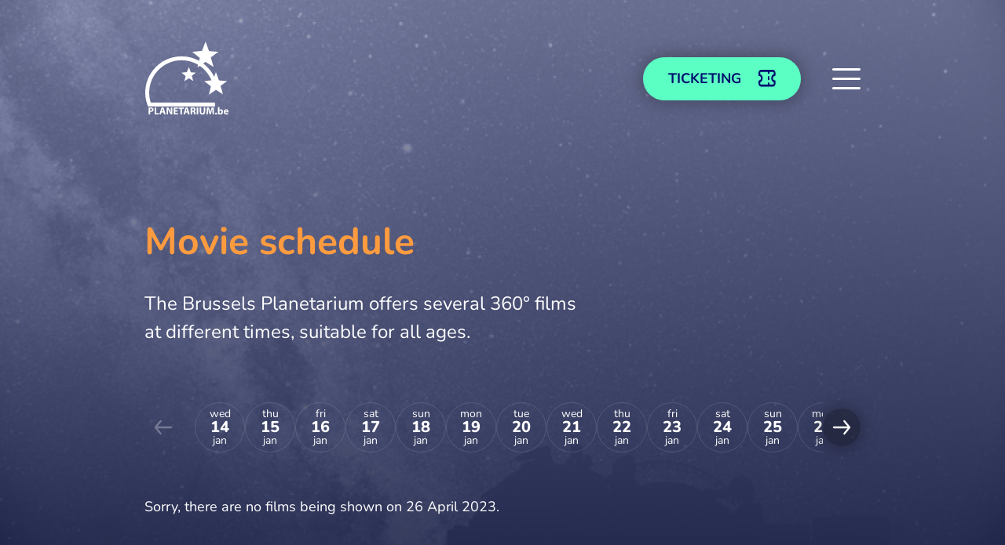

--- FILE ---
content_type: text/html; charset=UTF-8
request_url: https://planetarium.be/en/movie-schedule?date=2023-04-26
body_size: 6979
content:
<!DOCTYPE html>
<html lang="en">
    <head>
        <meta charset="utf-8" />
        <meta name="viewport" content="width=device-width, initial-scale=1" />
        <title>Movie schedule – Planetarium of the Royal Observatory of Belgium</title>
        <meta name="description" content="" />
        <meta name="keywords" content="" />

        <meta property="og:site_name" content="Planetarium of the Royal Observatory of Belgium" />
        <meta property="og:title" content="Movie schedule" />
        <meta property="og:description" content="" />
        <meta property="og:type" content="website" />
        <meta property="og:url" content="https://planetarium.be/en/movie-schedule?date=2023-04-26" />
        <meta property="og:image" content="https://planetarium.be/storage/files/explore-1200x630.jpg?token=e491d98c900e8b91fccd27f3d105b120" />

        
        
        <link href="/css/public.css?id=8946840f5890952558eb8e9761060997" rel="stylesheet" />

        <link rel="icon" type="image/svg+xml" href="/favicon.svg" />
        <link rel="icon" type="image/png" href="/favicon.png" />
        <link rel="manifest" href="/site.webmanifest" />
        <link rel="mask-icon" href="/safari-pinned-tab.svg" color="#000627" />
        <meta name="msapplication-TileColor" content="#000627" />
        <meta name="theme-color" content="#000627" />

        <link rel="alternate" hreflang="en" type="application/atom+xml" href="https://planetarium.be/en/news-and-events/feed.xml" title="News feed – Planetarium of the Royal Observatory of Belgium">

            </head>

    <body class="body-en body-movies body-movies-index body-page body-page-7 " id="top">
        
        <div class="site-container">
            <div class="site-container-background" id="site-container-background"></div>

                        <div class="skip-to-content">
                <a href="#main" class="skip-to-content-link">Skip to content</a>
            </div>
            
            
                        <header class="header" id="site-header">
                <div class="header-container">
                                        <div class="site-title"><a class="site-title-link" href="https://planetarium.be/en">
    <img class="logo" src="https://planetarium.be/img/planetarium-logo-white.svg" width="108" height="96" alt="Planetarium of the Royal Observatory of Belgium" />
</a>
</div>
                                        <a class="btn-ticketing" href="https://webshop.planetarium.be/Exhibitions/Overview">
                        <span class="btn-ticketing-label">Ticketing</span>
                        <img class="btn-ticketing-img" src="https://planetarium.be/img/ticket.svg" width="22" height="22" alt="" />
                    </a>
                    <div class="navigation reveal" id="navigation">
    <button
        class="navigation-button"
        id="navigation-button"
        type="button"
        title="Navigation"
        aria-label="Navigation"
        role="button"
        aria-controls="navigation"
        aria-expanded="false"
    >
        <span class="navigation-icon"></span>
    </button>
    <div class="navigation-background">
        <div class="floating-circle-1"></div>
        <div class="floating-circle-2"></div>
    </div>
    <div class="navigation-content">
        <nav class="navigation-nav" id="primary-nav">
                                                <ul class="navigation-list " role="menu">
                                                    <li class="fade-item navigation-item navigation-item-30 " id="menuitem_30" role="menuitem">
                                <a class="navigation-link" href="https://planetarium.be/en" >
                                    Home
                                </a>
                            </li>
                                                    <li class="fade-item navigation-item navigation-item-12 active" id="menuitem_12" role="menuitem">
                                <a class="navigation-link" href="https://planetarium.be/en/movie-schedule" >
                                    Movie schedule
                                </a>
                            </li>
                                                    <li class="fade-item navigation-item navigation-item-14 " id="menuitem_14" role="menuitem">
                                <a class="navigation-link" href="https://planetarium.be/en/information-and-reservations" >
                                    Information and reservations
                                </a>
                            </li>
                                                    <li class="fade-item navigation-item navigation-item-15 " id="menuitem_15" role="menuitem">
                                <a class="navigation-link" href="https://planetarium.be/en/teachers" >
                                    Teachers
                                </a>
                            </li>
                                                    <li class="fade-item navigation-item navigation-item-16 " id="menuitem_16" role="menuitem">
                                <a class="navigation-link" href="https://planetarium.be/en/news-and-events" >
                                    News and events
                                </a>
                            </li>
                                            </ul>
                                    </nav>
        <div class="social-nav">
            <ul class="social-nav-list " role="menu">
                            <li class="social-nav-item social-nav-item-4 btn-facebook" id="menuitem_4" role="menuitem">
    <a
        class="social-nav-link "
        href="https://www.facebook.com/Planetarium.be/"
         target="_blank" rel="noopener noreferrer"             >
                    <img class="social-nav-image" aria-hidden="true" src="https://planetarium.be/storage/files/facebook.svg" width="32" height="32" alt="" />
        
        <span class="social-nav-label">Facebook</span>
    </a>
    </li>
                            <li class="social-nav-item social-nav-item-8 " id="menuitem_8" role="menuitem">
    <a
        class="social-nav-link "
        href="https://www.youtube.com/channel/UCX9Bd6wpj1OnRLvcylnfAhQ"
         target="_blank" rel="noopener noreferrer"             >
                    <img class="social-nav-image" aria-hidden="true" src="https://planetarium.be/storage/files/youtube.svg" width="32" height="32" alt="" />
        
        <span class="social-nav-label">YouTube</span>
    </a>
    </li>
                            <li class="social-nav-item social-nav-item-7 " id="menuitem_7" role="menuitem">
    <a
        class="social-nav-link "
        href="https://www.instagram.com/planetarium.be/"
         target="_blank" rel="noopener noreferrer"             >
                    <img class="social-nav-image" aria-hidden="true" src="https://planetarium.be/storage/files/instagram.svg" width="32" height="32" alt="" />
        
        <span class="social-nav-label">Instagram</span>
    </a>
    </li>
                    </ul>
            </div>
                <nav class="lang-switcher">
        <ul class="lang-switcher-list">
                            <li class="lang-switcher-list">
                                                                        <a
                                class="lang-switcher-item-link "
                                href="https://planetarium.be/fr/horaire-des-films"
                            >
                                fr
                            </a>
                                                            </li>
                            <li class="lang-switcher-list">
                                                                        <a
                                class="lang-switcher-item-link "
                                href="https://planetarium.be/nl/film-uurrooster"
                            >
                                nl
                            </a>
                                                            </li>
                            <li class="lang-switcher-list">
                                                                        <a
                                class="lang-switcher-item-link active"
                                href="https://planetarium.be/en/movie-schedule"
                            >
                                en
                            </a>
                                                            </li>
                    </ul>
    </nav>
            </div>
</div>
                </div>
            </header>
            
            
            <main class="main" id="main">
                
    <header class="page-header">
        <div class="page-header-container">
            <h1 class="page-header-title">Movie schedule</h1>
        </div>
    </header>
    
        <div class="page-body">
        <div class="page-body-container">
            <div class="page-body-body rich-content limited-width">
                <p>The Brussels Planetarium offers several 360° films<br />
at different times, suitable for all ages.</p>            </div>
            <script type="application/ld+json">
    {
    "@context":"https://schema.org",
    "@type":"ItemList",
    "itemListElement":[
                {
            "@type":"ListItem",
            "position":1,
            "url":"https://planetarium.be/en/movie-schedule/the-great-solar-system-adventure"
        },                {
            "@type":"ListItem",
            "position":2,
            "url":"https://planetarium.be/en/movie-schedule/show-for-toddlers"
        },                {
            "@type":"ListItem",
            "position":3,
            "url":"https://planetarium.be/en/movie-schedule/earth-moon-and-sun"
        },                {
            "@type":"ListItem",
            "position":4,
            "url":"https://planetarium.be/en/movie-schedule/chasing-the-ghost-particle"
        },                {
            "@type":"ListItem",
            "position":5,
            "url":"https://planetarium.be/en/movie-schedule/birth-of-planet-earth"
        },                {
            "@type":"ListItem",
            "position":6,
            "url":"https://planetarium.be/en/movie-schedule/explore"
        },                {
            "@type":"ListItem",
            "position":7,
            "url":"https://planetarium.be/en/movie-schedule/we-are-stars"
        },                {
            "@type":"ListItem",
            "position":8,
            "url":"https://planetarium.be/en/movie-schedule/solar-superstorms"
        },                {
            "@type":"ListItem",
            "position":9,
            "url":"https://planetarium.be/en/movie-schedule/earth-s-climate"
        },                {
            "@type":"ListItem",
            "position":10,
            "url":"https://planetarium.be/en/movie-schedule/water-a-cosmic-adventure"
        },                {
            "@type":"ListItem",
            "position":11,
            "url":"https://planetarium.be/en/movie-schedule/the-blind-man-with-starry-eyes"
        },                {
            "@type":"ListItem",
            "position":12,
            "url":"https://planetarium.be/en/movie-schedule/secret-lives-of-stars"
        },                {
            "@type":"ListItem",
            "position":13,
            "url":"https://planetarium.be/en/movie-schedule/the-phantom-of-the-universe"
        },                {
            "@type":"ListItem",
            "position":14,
            "url":"https://planetarium.be/en/movie-schedule/ice-worlds"
        },                {
            "@type":"ListItem",
            "position":15,
            "url":"https://planetarium.be/en/movie-schedule/violent-universe"
        }            ]
}
</script>
            <div class="movies-calendar" id="movies-calendar">
    <div class="movies-calendar-days-wrapper">
    <button class="movies-calendar-days-scroll-button movies-calendar-days-scroll-button-prev" disabled type="button" id="movies-calendar-days-scroll-button-prev">
        <img src="/img/arrow-left-white.svg" alt="Previous" width="36" height="28" />
    </button>
    <div class="movies-calendar-days" id="movies-calendar-days">
                    <a
                                class="movies-calendar-day"
                href="https://planetarium.be/en/movie-schedule?date=2026-01-14"
            >
                <div class="movies-calendar-day-name">
                    Wed
                </div>
                <div class="movies-calendar-day-date">
                    14
                </div>
                <div class="movies-calendar-day-month">
                    Jan
                </div>
            </a>
                    <a
                                class="movies-calendar-day"
                href="https://planetarium.be/en/movie-schedule?date=2026-01-15"
            >
                <div class="movies-calendar-day-name">
                    Thu
                </div>
                <div class="movies-calendar-day-date">
                    15
                </div>
                <div class="movies-calendar-day-month">
                    Jan
                </div>
            </a>
                    <a
                                class="movies-calendar-day"
                href="https://planetarium.be/en/movie-schedule?date=2026-01-16"
            >
                <div class="movies-calendar-day-name">
                    Fri
                </div>
                <div class="movies-calendar-day-date">
                    16
                </div>
                <div class="movies-calendar-day-month">
                    Jan
                </div>
            </a>
                    <a
                                class="movies-calendar-day"
                href="https://planetarium.be/en/movie-schedule?date=2026-01-17"
            >
                <div class="movies-calendar-day-name">
                    Sat
                </div>
                <div class="movies-calendar-day-date">
                    17
                </div>
                <div class="movies-calendar-day-month">
                    Jan
                </div>
            </a>
                    <a
                                class="movies-calendar-day"
                href="https://planetarium.be/en/movie-schedule?date=2026-01-18"
            >
                <div class="movies-calendar-day-name">
                    Sun
                </div>
                <div class="movies-calendar-day-date">
                    18
                </div>
                <div class="movies-calendar-day-month">
                    Jan
                </div>
            </a>
                    <a
                                class="movies-calendar-day"
                href="https://planetarium.be/en/movie-schedule?date=2026-01-19"
            >
                <div class="movies-calendar-day-name">
                    Mon
                </div>
                <div class="movies-calendar-day-date">
                    19
                </div>
                <div class="movies-calendar-day-month">
                    Jan
                </div>
            </a>
                    <a
                                class="movies-calendar-day"
                href="https://planetarium.be/en/movie-schedule?date=2026-01-20"
            >
                <div class="movies-calendar-day-name">
                    Tue
                </div>
                <div class="movies-calendar-day-date">
                    20
                </div>
                <div class="movies-calendar-day-month">
                    Jan
                </div>
            </a>
                    <a
                                class="movies-calendar-day"
                href="https://planetarium.be/en/movie-schedule?date=2026-01-21"
            >
                <div class="movies-calendar-day-name">
                    Wed
                </div>
                <div class="movies-calendar-day-date">
                    21
                </div>
                <div class="movies-calendar-day-month">
                    Jan
                </div>
            </a>
                    <a
                                class="movies-calendar-day"
                href="https://planetarium.be/en/movie-schedule?date=2026-01-22"
            >
                <div class="movies-calendar-day-name">
                    Thu
                </div>
                <div class="movies-calendar-day-date">
                    22
                </div>
                <div class="movies-calendar-day-month">
                    Jan
                </div>
            </a>
                    <a
                                class="movies-calendar-day"
                href="https://planetarium.be/en/movie-schedule?date=2026-01-23"
            >
                <div class="movies-calendar-day-name">
                    Fri
                </div>
                <div class="movies-calendar-day-date">
                    23
                </div>
                <div class="movies-calendar-day-month">
                    Jan
                </div>
            </a>
                    <a
                                class="movies-calendar-day"
                href="https://planetarium.be/en/movie-schedule?date=2026-01-24"
            >
                <div class="movies-calendar-day-name">
                    Sat
                </div>
                <div class="movies-calendar-day-date">
                    24
                </div>
                <div class="movies-calendar-day-month">
                    Jan
                </div>
            </a>
                    <a
                                class="movies-calendar-day"
                href="https://planetarium.be/en/movie-schedule?date=2026-01-25"
            >
                <div class="movies-calendar-day-name">
                    Sun
                </div>
                <div class="movies-calendar-day-date">
                    25
                </div>
                <div class="movies-calendar-day-month">
                    Jan
                </div>
            </a>
                    <a
                                class="movies-calendar-day"
                href="https://planetarium.be/en/movie-schedule?date=2026-01-26"
            >
                <div class="movies-calendar-day-name">
                    Mon
                </div>
                <div class="movies-calendar-day-date">
                    26
                </div>
                <div class="movies-calendar-day-month">
                    Jan
                </div>
            </a>
                    <a
                                class="movies-calendar-day"
                href="https://planetarium.be/en/movie-schedule?date=2026-01-27"
            >
                <div class="movies-calendar-day-name">
                    Tue
                </div>
                <div class="movies-calendar-day-date">
                    27
                </div>
                <div class="movies-calendar-day-month">
                    Jan
                </div>
            </a>
                    <a
                                class="movies-calendar-day"
                href="https://planetarium.be/en/movie-schedule?date=2026-01-28"
            >
                <div class="movies-calendar-day-name">
                    Wed
                </div>
                <div class="movies-calendar-day-date">
                    28
                </div>
                <div class="movies-calendar-day-month">
                    Jan
                </div>
            </a>
                    <a
                                class="movies-calendar-day"
                href="https://planetarium.be/en/movie-schedule?date=2026-01-29"
            >
                <div class="movies-calendar-day-name">
                    Thu
                </div>
                <div class="movies-calendar-day-date">
                    29
                </div>
                <div class="movies-calendar-day-month">
                    Jan
                </div>
            </a>
                    <a
                                class="movies-calendar-day"
                href="https://planetarium.be/en/movie-schedule?date=2026-01-30"
            >
                <div class="movies-calendar-day-name">
                    Fri
                </div>
                <div class="movies-calendar-day-date">
                    30
                </div>
                <div class="movies-calendar-day-month">
                    Jan
                </div>
            </a>
                    <a
                                class="movies-calendar-day"
                href="https://planetarium.be/en/movie-schedule?date=2026-01-31"
            >
                <div class="movies-calendar-day-name">
                    Sat
                </div>
                <div class="movies-calendar-day-date">
                    31
                </div>
                <div class="movies-calendar-day-month">
                    Jan
                </div>
            </a>
                    <a
                                class="movies-calendar-day"
                href="https://planetarium.be/en/movie-schedule?date=2026-02-01"
            >
                <div class="movies-calendar-day-name">
                    Sun
                </div>
                <div class="movies-calendar-day-date">
                     1
                </div>
                <div class="movies-calendar-day-month">
                    Feb
                </div>
            </a>
                    <a
                                class="movies-calendar-day"
                href="https://planetarium.be/en/movie-schedule?date=2026-02-02"
            >
                <div class="movies-calendar-day-name">
                    Mon
                </div>
                <div class="movies-calendar-day-date">
                     2
                </div>
                <div class="movies-calendar-day-month">
                    Feb
                </div>
            </a>
                    <a
                                class="movies-calendar-day"
                href="https://planetarium.be/en/movie-schedule?date=2026-02-03"
            >
                <div class="movies-calendar-day-name">
                    Tue
                </div>
                <div class="movies-calendar-day-date">
                     3
                </div>
                <div class="movies-calendar-day-month">
                    Feb
                </div>
            </a>
                    <a
                                class="movies-calendar-day"
                href="https://planetarium.be/en/movie-schedule?date=2026-02-04"
            >
                <div class="movies-calendar-day-name">
                    Wed
                </div>
                <div class="movies-calendar-day-date">
                     4
                </div>
                <div class="movies-calendar-day-month">
                    Feb
                </div>
            </a>
                    <a
                                class="movies-calendar-day"
                href="https://planetarium.be/en/movie-schedule?date=2026-02-05"
            >
                <div class="movies-calendar-day-name">
                    Thu
                </div>
                <div class="movies-calendar-day-date">
                     5
                </div>
                <div class="movies-calendar-day-month">
                    Feb
                </div>
            </a>
                    <a
                                class="movies-calendar-day"
                href="https://planetarium.be/en/movie-schedule?date=2026-02-06"
            >
                <div class="movies-calendar-day-name">
                    Fri
                </div>
                <div class="movies-calendar-day-date">
                     6
                </div>
                <div class="movies-calendar-day-month">
                    Feb
                </div>
            </a>
                    <a
                                class="movies-calendar-day"
                href="https://planetarium.be/en/movie-schedule?date=2026-02-07"
            >
                <div class="movies-calendar-day-name">
                    Sat
                </div>
                <div class="movies-calendar-day-date">
                     7
                </div>
                <div class="movies-calendar-day-month">
                    Feb
                </div>
            </a>
                    <a
                                class="movies-calendar-day"
                href="https://planetarium.be/en/movie-schedule?date=2026-02-08"
            >
                <div class="movies-calendar-day-name">
                    Sun
                </div>
                <div class="movies-calendar-day-date">
                     8
                </div>
                <div class="movies-calendar-day-month">
                    Feb
                </div>
            </a>
                    <a
                                class="movies-calendar-day"
                href="https://planetarium.be/en/movie-schedule?date=2026-02-09"
            >
                <div class="movies-calendar-day-name">
                    Mon
                </div>
                <div class="movies-calendar-day-date">
                     9
                </div>
                <div class="movies-calendar-day-month">
                    Feb
                </div>
            </a>
                    <a
                                class="movies-calendar-day"
                href="https://planetarium.be/en/movie-schedule?date=2026-02-10"
            >
                <div class="movies-calendar-day-name">
                    Tue
                </div>
                <div class="movies-calendar-day-date">
                    10
                </div>
                <div class="movies-calendar-day-month">
                    Feb
                </div>
            </a>
                    <a
                                class="movies-calendar-day"
                href="https://planetarium.be/en/movie-schedule?date=2026-02-11"
            >
                <div class="movies-calendar-day-name">
                    Wed
                </div>
                <div class="movies-calendar-day-date">
                    11
                </div>
                <div class="movies-calendar-day-month">
                    Feb
                </div>
            </a>
                    <a
                                class="movies-calendar-day"
                href="https://planetarium.be/en/movie-schedule?date=2026-02-12"
            >
                <div class="movies-calendar-day-name">
                    Thu
                </div>
                <div class="movies-calendar-day-date">
                    12
                </div>
                <div class="movies-calendar-day-month">
                    Feb
                </div>
            </a>
                    <a
                                class="movies-calendar-day"
                href="https://planetarium.be/en/movie-schedule?date=2026-02-13"
            >
                <div class="movies-calendar-day-name">
                    Fri
                </div>
                <div class="movies-calendar-day-date">
                    13
                </div>
                <div class="movies-calendar-day-month">
                    Feb
                </div>
            </a>
                    <a
                                class="movies-calendar-day"
                href="https://planetarium.be/en/movie-schedule?date=2026-02-14"
            >
                <div class="movies-calendar-day-name">
                    Sat
                </div>
                <div class="movies-calendar-day-date">
                    14
                </div>
                <div class="movies-calendar-day-month">
                    Feb
                </div>
            </a>
                    <a
                                class="movies-calendar-day"
                href="https://planetarium.be/en/movie-schedule?date=2026-02-15"
            >
                <div class="movies-calendar-day-name">
                    Sun
                </div>
                <div class="movies-calendar-day-date">
                    15
                </div>
                <div class="movies-calendar-day-month">
                    Feb
                </div>
            </a>
                    <a
                                class="movies-calendar-day"
                href="https://planetarium.be/en/movie-schedule?date=2026-02-16"
            >
                <div class="movies-calendar-day-name">
                    Mon
                </div>
                <div class="movies-calendar-day-date">
                    16
                </div>
                <div class="movies-calendar-day-month">
                    Feb
                </div>
            </a>
                    <a
                                class="movies-calendar-day"
                href="https://planetarium.be/en/movie-schedule?date=2026-02-17"
            >
                <div class="movies-calendar-day-name">
                    Tue
                </div>
                <div class="movies-calendar-day-date">
                    17
                </div>
                <div class="movies-calendar-day-month">
                    Feb
                </div>
            </a>
                    <a
                                class="movies-calendar-day"
                href="https://planetarium.be/en/movie-schedule?date=2026-02-18"
            >
                <div class="movies-calendar-day-name">
                    Wed
                </div>
                <div class="movies-calendar-day-date">
                    18
                </div>
                <div class="movies-calendar-day-month">
                    Feb
                </div>
            </a>
                    <a
                                class="movies-calendar-day"
                href="https://planetarium.be/en/movie-schedule?date=2026-02-19"
            >
                <div class="movies-calendar-day-name">
                    Thu
                </div>
                <div class="movies-calendar-day-date">
                    19
                </div>
                <div class="movies-calendar-day-month">
                    Feb
                </div>
            </a>
                    <a
                                class="movies-calendar-day"
                href="https://planetarium.be/en/movie-schedule?date=2026-02-20"
            >
                <div class="movies-calendar-day-name">
                    Fri
                </div>
                <div class="movies-calendar-day-date">
                    20
                </div>
                <div class="movies-calendar-day-month">
                    Feb
                </div>
            </a>
                    <a
                                class="movies-calendar-day"
                href="https://planetarium.be/en/movie-schedule?date=2026-02-21"
            >
                <div class="movies-calendar-day-name">
                    Sat
                </div>
                <div class="movies-calendar-day-date">
                    21
                </div>
                <div class="movies-calendar-day-month">
                    Feb
                </div>
            </a>
                    <a
                                class="movies-calendar-day"
                href="https://planetarium.be/en/movie-schedule?date=2026-02-22"
            >
                <div class="movies-calendar-day-name">
                    Sun
                </div>
                <div class="movies-calendar-day-date">
                    22
                </div>
                <div class="movies-calendar-day-month">
                    Feb
                </div>
            </a>
                    <a
                                class="movies-calendar-day"
                href="https://planetarium.be/en/movie-schedule?date=2026-02-23"
            >
                <div class="movies-calendar-day-name">
                    Mon
                </div>
                <div class="movies-calendar-day-date">
                    23
                </div>
                <div class="movies-calendar-day-month">
                    Feb
                </div>
            </a>
                    <a
                                class="movies-calendar-day"
                href="https://planetarium.be/en/movie-schedule?date=2026-02-24"
            >
                <div class="movies-calendar-day-name">
                    Tue
                </div>
                <div class="movies-calendar-day-date">
                    24
                </div>
                <div class="movies-calendar-day-month">
                    Feb
                </div>
            </a>
                    <a
                                class="movies-calendar-day"
                href="https://planetarium.be/en/movie-schedule?date=2026-02-25"
            >
                <div class="movies-calendar-day-name">
                    Wed
                </div>
                <div class="movies-calendar-day-date">
                    25
                </div>
                <div class="movies-calendar-day-month">
                    Feb
                </div>
            </a>
                    <a
                                class="movies-calendar-day"
                href="https://planetarium.be/en/movie-schedule?date=2026-02-26"
            >
                <div class="movies-calendar-day-name">
                    Thu
                </div>
                <div class="movies-calendar-day-date">
                    26
                </div>
                <div class="movies-calendar-day-month">
                    Feb
                </div>
            </a>
                    <a
                                class="movies-calendar-day"
                href="https://planetarium.be/en/movie-schedule?date=2026-02-27"
            >
                <div class="movies-calendar-day-name">
                    Fri
                </div>
                <div class="movies-calendar-day-date">
                    27
                </div>
                <div class="movies-calendar-day-month">
                    Feb
                </div>
            </a>
                    <a
                                class="movies-calendar-day"
                href="https://planetarium.be/en/movie-schedule?date=2026-02-28"
            >
                <div class="movies-calendar-day-name">
                    Sat
                </div>
                <div class="movies-calendar-day-date">
                    28
                </div>
                <div class="movies-calendar-day-month">
                    Feb
                </div>
            </a>
                    <a
                                class="movies-calendar-day"
                href="https://planetarium.be/en/movie-schedule?date=2026-03-01"
            >
                <div class="movies-calendar-day-name">
                    Sun
                </div>
                <div class="movies-calendar-day-date">
                     1
                </div>
                <div class="movies-calendar-day-month">
                    Mar
                </div>
            </a>
                    <a
                                class="movies-calendar-day"
                href="https://planetarium.be/en/movie-schedule?date=2026-03-02"
            >
                <div class="movies-calendar-day-name">
                    Mon
                </div>
                <div class="movies-calendar-day-date">
                     2
                </div>
                <div class="movies-calendar-day-month">
                    Mar
                </div>
            </a>
                    <a
                                class="movies-calendar-day"
                href="https://planetarium.be/en/movie-schedule?date=2026-03-03"
            >
                <div class="movies-calendar-day-name">
                    Tue
                </div>
                <div class="movies-calendar-day-date">
                     3
                </div>
                <div class="movies-calendar-day-month">
                    Mar
                </div>
            </a>
                    <a
                                class="movies-calendar-day"
                href="https://planetarium.be/en/movie-schedule?date=2026-03-04"
            >
                <div class="movies-calendar-day-name">
                    Wed
                </div>
                <div class="movies-calendar-day-date">
                     4
                </div>
                <div class="movies-calendar-day-month">
                    Mar
                </div>
            </a>
                    <a
                                class="movies-calendar-day"
                href="https://planetarium.be/en/movie-schedule?date=2026-03-05"
            >
                <div class="movies-calendar-day-name">
                    Thu
                </div>
                <div class="movies-calendar-day-date">
                     5
                </div>
                <div class="movies-calendar-day-month">
                    Mar
                </div>
            </a>
                    <a
                                class="movies-calendar-day"
                href="https://planetarium.be/en/movie-schedule?date=2026-03-06"
            >
                <div class="movies-calendar-day-name">
                    Fri
                </div>
                <div class="movies-calendar-day-date">
                     6
                </div>
                <div class="movies-calendar-day-month">
                    Mar
                </div>
            </a>
                    <a
                                class="movies-calendar-day"
                href="https://planetarium.be/en/movie-schedule?date=2026-03-07"
            >
                <div class="movies-calendar-day-name">
                    Sat
                </div>
                <div class="movies-calendar-day-date">
                     7
                </div>
                <div class="movies-calendar-day-month">
                    Mar
                </div>
            </a>
                    <a
                                class="movies-calendar-day"
                href="https://planetarium.be/en/movie-schedule?date=2026-03-08"
            >
                <div class="movies-calendar-day-name">
                    Sun
                </div>
                <div class="movies-calendar-day-date">
                     8
                </div>
                <div class="movies-calendar-day-month">
                    Mar
                </div>
            </a>
                    <a
                                class="movies-calendar-day"
                href="https://planetarium.be/en/movie-schedule?date=2026-03-09"
            >
                <div class="movies-calendar-day-name">
                    Mon
                </div>
                <div class="movies-calendar-day-date">
                     9
                </div>
                <div class="movies-calendar-day-month">
                    Mar
                </div>
            </a>
                    <a
                                class="movies-calendar-day"
                href="https://planetarium.be/en/movie-schedule?date=2026-03-10"
            >
                <div class="movies-calendar-day-name">
                    Tue
                </div>
                <div class="movies-calendar-day-date">
                    10
                </div>
                <div class="movies-calendar-day-month">
                    Mar
                </div>
            </a>
                    <a
                                class="movies-calendar-day"
                href="https://planetarium.be/en/movie-schedule?date=2026-03-11"
            >
                <div class="movies-calendar-day-name">
                    Wed
                </div>
                <div class="movies-calendar-day-date">
                    11
                </div>
                <div class="movies-calendar-day-month">
                    Mar
                </div>
            </a>
                    <a
                                class="movies-calendar-day"
                href="https://planetarium.be/en/movie-schedule?date=2026-03-12"
            >
                <div class="movies-calendar-day-name">
                    Thu
                </div>
                <div class="movies-calendar-day-date">
                    12
                </div>
                <div class="movies-calendar-day-month">
                    Mar
                </div>
            </a>
                    <a
                                class="movies-calendar-day"
                href="https://planetarium.be/en/movie-schedule?date=2026-03-13"
            >
                <div class="movies-calendar-day-name">
                    Fri
                </div>
                <div class="movies-calendar-day-date">
                    13
                </div>
                <div class="movies-calendar-day-month">
                    Mar
                </div>
            </a>
                    <a
                                class="movies-calendar-day"
                href="https://planetarium.be/en/movie-schedule?date=2026-03-14"
            >
                <div class="movies-calendar-day-name">
                    Sat
                </div>
                <div class="movies-calendar-day-date">
                    14
                </div>
                <div class="movies-calendar-day-month">
                    Mar
                </div>
            </a>
                    <a
                                class="movies-calendar-day"
                href="https://planetarium.be/en/movie-schedule?date=2026-03-15"
            >
                <div class="movies-calendar-day-name">
                    Sun
                </div>
                <div class="movies-calendar-day-date">
                    15
                </div>
                <div class="movies-calendar-day-month">
                    Mar
                </div>
            </a>
                    <a
                                class="movies-calendar-day"
                href="https://planetarium.be/en/movie-schedule?date=2026-03-16"
            >
                <div class="movies-calendar-day-name">
                    Mon
                </div>
                <div class="movies-calendar-day-date">
                    16
                </div>
                <div class="movies-calendar-day-month">
                    Mar
                </div>
            </a>
                    <a
                                class="movies-calendar-day"
                href="https://planetarium.be/en/movie-schedule?date=2026-03-17"
            >
                <div class="movies-calendar-day-name">
                    Tue
                </div>
                <div class="movies-calendar-day-date">
                    17
                </div>
                <div class="movies-calendar-day-month">
                    Mar
                </div>
            </a>
                    <a
                                class="movies-calendar-day"
                href="https://planetarium.be/en/movie-schedule?date=2026-03-18"
            >
                <div class="movies-calendar-day-name">
                    Wed
                </div>
                <div class="movies-calendar-day-date">
                    18
                </div>
                <div class="movies-calendar-day-month">
                    Mar
                </div>
            </a>
                    <a
                                class="movies-calendar-day"
                href="https://planetarium.be/en/movie-schedule?date=2026-03-19"
            >
                <div class="movies-calendar-day-name">
                    Thu
                </div>
                <div class="movies-calendar-day-date">
                    19
                </div>
                <div class="movies-calendar-day-month">
                    Mar
                </div>
            </a>
            </div>
    <button class="movies-calendar-days-scroll-button movies-calendar-days-scroll-button-next" type="button" id="movies-calendar-days-scroll-button-next">
        <img src="/img/arrow-right-white.svg" alt="Next" width="36" height="28" />
    </button>
</div>
    <div class="movies-calendar-container" id="movies-calendar-container">
        <p class="mt-4 mb-0">
        Sorry, there are no films being shown on        26 April 2023.
    </p>
    </div>
</div>
        </div>
        <div class="movie-list-scroll">
        <div class="movie-list-scroll-header movie-list-scroll-header-horizontal">
            <div class="movie-list-scroll-left">
                <h2 class="movie-list-scroll-title text-warning">All films</h2>
                            </div>
            <div class="movie-list-scroll-buttons">
                <button class="movie-list-scroll-button movie-list-scroll-button-prev" type="button" id="movie-list-scroll-button-prev">
                    <img src="/img/arrow-left.svg" alt="Previous" width="36" height="28" />
                </button>
                <button class="movie-list-scroll-button movie-list-scroll-button-next" type="button" id="movie-list-scroll-button-next">
                    <img src="/img/arrow-right.svg" alt="Next" width="36" height="28" />
                </button>
            </div>
        </div>
        <ul class="movie-list-scroll-list" id="movie-list-scroll-list">
                            <li class="movie-list-scroll-item movie-list-item-for-kids reveal">
                    <a class="movie-list-item-link" href="https://planetarium.be/en/movie-schedule/the-great-solar-system-adventure">
                        <div class="movie-list-item-info">
                            <div class="movie-list-item-title">The Great solar system adventure!</div>
                            <div class="movie-list-item-age">From 8 years old</div>
                        </div>
                        <div class="movie-list-item-image">
                            <img class="movie-list-item-image-img" src="https://planetarium.be/storage/files/great-solar-system-adventure-680x680.jpg?token=88c868d54caccaca4bab48768f8b8c0a" width="340" height="340" alt="The Great solar system adventure!" />
                        </div>
                    </a>
                </li>
                            <li class="movie-list-scroll-item movie-list-item-for-kids reveal">
                    <a class="movie-list-item-link" href="https://planetarium.be/en/movie-schedule/show-for-toddlers">
                        <div class="movie-list-item-info">
                            <div class="movie-list-item-title">Show for toddlers</div>
                            <div class="movie-list-item-age">From 3 to 7 years old</div>
                        </div>
                        <div class="movie-list-item-image">
                            <img class="movie-list-item-image-img" src="https://planetarium.be/storage/files/show-for-toddlers-680x680.jpg?token=c8dbd2ed3aa21d2a64aa270ce026029f" width="340" height="340" alt="Show for toddlers" />
                        </div>
                    </a>
                </li>
                            <li class="movie-list-scroll-item movie-list-item-for-kids reveal">
                    <a class="movie-list-item-link" href="https://planetarium.be/en/movie-schedule/earth-moon-and-sun">
                        <div class="movie-list-item-info">
                            <div class="movie-list-item-title">Earth, Moon &amp; Sun</div>
                            <div class="movie-list-item-age">From 6 to 12 years old</div>
                        </div>
                        <div class="movie-list-item-image">
                            <img class="movie-list-item-image-img" src="https://planetarium.be/storage/files/earth-moon-and-sun-680x680.jpg?token=acdeb32fb9fb835c87f22c4c6da73af5" width="340" height="340" alt="Earth, Moon &amp; Sun" />
                        </div>
                    </a>
                </li>
                            <li class="movie-list-scroll-item  reveal">
                    <a class="movie-list-item-link" href="https://planetarium.be/en/movie-schedule/chasing-the-ghost-particle">
                        <div class="movie-list-item-info">
                            <div class="movie-list-item-title">Chasing the ghost particle</div>
                            <div class="movie-list-item-age">From 12 years old</div>
                        </div>
                        <div class="movie-list-item-image">
                            <img class="movie-list-item-image-img" src="https://planetarium.be/storage/files/chasing-ghost-particle-680x680.png?token=88d486f12ae709e62e0dcb8a519de735" width="340" height="340" alt="Chasing the ghost particle" />
                        </div>
                    </a>
                </li>
                            <li class="movie-list-scroll-item  reveal">
                    <a class="movie-list-item-link" href="https://planetarium.be/en/movie-schedule/birth-of-planet-earth">
                        <div class="movie-list-item-info">
                            <div class="movie-list-item-title">Birth of planet Earth</div>
                            <div class="movie-list-item-age">From 12 years old</div>
                        </div>
                        <div class="movie-list-item-image">
                            <img class="movie-list-item-image-img" src="https://planetarium.be/storage/files/bope-earthasseenfromthemoon-680x680.png?token=1e3fa13481977e5c51f0616d4a63d34a" width="340" height="340" alt="Birth of planet Earth" />
                        </div>
                    </a>
                </li>
                            <li class="movie-list-scroll-item  reveal">
                    <a class="movie-list-item-link" href="https://planetarium.be/en/movie-schedule/explore">
                        <div class="movie-list-item-info">
                            <div class="movie-list-item-title">Explore</div>
                            <div class="movie-list-item-age">From 12 years old</div>
                        </div>
                        <div class="movie-list-item-image">
                            <img class="movie-list-item-image-img" src="https://planetarium.be/storage/files/explore-680x680.jpg?token=d44719fb457bcfc1703b969e838d4e68" width="340" height="340" alt="Explore" />
                        </div>
                    </a>
                </li>
                            <li class="movie-list-scroll-item movie-list-item-for-kids reveal">
                    <a class="movie-list-item-link" href="https://planetarium.be/en/movie-schedule/we-are-stars">
                        <div class="movie-list-item-info">
                            <div class="movie-list-item-title">We Are Stars</div>
                            <div class="movie-list-item-age">From 10 years old</div>
                        </div>
                        <div class="movie-list-item-image">
                            <img class="movie-list-item-image-img" src="https://planetarium.be/storage/files/we-are-stars-680x680.jpg?token=186044698c1b5df44802a46c6fc9818e" width="340" height="340" alt="We Are Stars" />
                        </div>
                    </a>
                </li>
                            <li class="movie-list-scroll-item  reveal">
                    <a class="movie-list-item-link" href="https://planetarium.be/en/movie-schedule/solar-superstorms">
                        <div class="movie-list-item-info">
                            <div class="movie-list-item-title">Solar Superstorms</div>
                            <div class="movie-list-item-age">From 12 years old</div>
                        </div>
                        <div class="movie-list-item-image">
                            <img class="movie-list-item-image-img" src="https://planetarium.be/storage/files/solarsuperstorms-680x680.jpg?token=4ab272bf06f5e8ea6335a3d48cc2c1ec" width="340" height="340" alt="Solar Superstorms" />
                        </div>
                    </a>
                </li>
                            <li class="movie-list-scroll-item  reveal">
                    <a class="movie-list-item-link" href="https://planetarium.be/en/movie-schedule/earth-s-climate">
                        <div class="movie-list-item-info">
                            <div class="movie-list-item-title">Earth&#039;s climate</div>
                            <div class="movie-list-item-age">From 12 years old</div>
                        </div>
                        <div class="movie-list-item-image">
                            <img class="movie-list-item-image-img" src="https://planetarium.be/storage/files/earths-climate-680x680.jpg?token=17df90a44309ad976a2b547a57f8e63a" width="340" height="340" alt="Earth&#039;s climate" />
                        </div>
                    </a>
                </li>
                            <li class="movie-list-scroll-item  reveal">
                    <a class="movie-list-item-link" href="https://planetarium.be/en/movie-schedule/water-a-cosmic-adventure">
                        <div class="movie-list-item-info">
                            <div class="movie-list-item-title">Water, a Cosmic Adventure</div>
                            <div class="movie-list-item-age">From 12 years old</div>
                        </div>
                        <div class="movie-list-item-image">
                            <img class="movie-list-item-image-img" src="https://planetarium.be/storage/files/water-a-cosmic-adventure-680x680.jpg?token=46980197eef7a6dbb0dcc63c833d4ade" width="340" height="340" alt="Water, a Cosmic Adventure" />
                        </div>
                    </a>
                </li>
                            <li class="movie-list-scroll-item movie-list-item-for-kids reveal">
                    <a class="movie-list-item-link" href="https://planetarium.be/en/movie-schedule/the-blind-man-with-starry-eyes">
                        <div class="movie-list-item-info">
                            <div class="movie-list-item-title">The Blind man with starry eyes</div>
                            <div class="movie-list-item-age">From 6 to 12 years old</div>
                        </div>
                        <div class="movie-list-item-image">
                            <img class="movie-list-item-image-img" src="https://planetarium.be/storage/files/blind-man-680x680.jpg?token=944d988ca7209ce3a40ba15ff83abeba" width="340" height="340" alt="The Blind man with starry eyes" />
                        </div>
                    </a>
                </li>
                            <li class="movie-list-scroll-item  reveal">
                    <a class="movie-list-item-link" href="https://planetarium.be/en/movie-schedule/secret-lives-of-stars">
                        <div class="movie-list-item-info">
                            <div class="movie-list-item-title">Secret Lives of Stars</div>
                            <div class="movie-list-item-age">From 12 years old</div>
                        </div>
                        <div class="movie-list-item-image">
                            <img class="movie-list-item-image-img" src="https://planetarium.be/storage/files/secret-life-of-stars-680x680.jpg?token=c23691de7e2bff49c0687d39b1f1cdaf" width="340" height="340" alt="Secret Lives of Stars" />
                        </div>
                    </a>
                </li>
                            <li class="movie-list-scroll-item  reveal">
                    <a class="movie-list-item-link" href="https://planetarium.be/en/movie-schedule/the-phantom-of-the-universe">
                        <div class="movie-list-item-info">
                            <div class="movie-list-item-title">The Phantom of the Universe</div>
                            <div class="movie-list-item-age">From 12 years old</div>
                        </div>
                        <div class="movie-list-item-image">
                            <img class="movie-list-item-image-img" src="https://planetarium.be/storage/files/the-phantom-of-the-universe-680x680.jpg?token=874d4517736cd1ab84431a41d7259821" width="340" height="340" alt="The Phantom of the Universe" />
                        </div>
                    </a>
                </li>
                            <li class="movie-list-scroll-item  reveal">
                    <a class="movie-list-item-link" href="https://planetarium.be/en/movie-schedule/ice-worlds">
                        <div class="movie-list-item-info">
                            <div class="movie-list-item-title">Ice Worlds</div>
                            <div class="movie-list-item-age">From 12 years old</div>
                        </div>
                        <div class="movie-list-item-image">
                            <img class="movie-list-item-image-img" src="https://planetarium.be/storage/files/ice-worlds1-680x680.jpg?token=7b9f0c23fee66bb853b28adecdb3513e" width="340" height="340" alt="Ice Worlds" />
                        </div>
                    </a>
                </li>
                            <li class="movie-list-scroll-item  reveal">
                    <a class="movie-list-item-link" href="https://planetarium.be/en/movie-schedule/violent-universe">
                        <div class="movie-list-item-info">
                            <div class="movie-list-item-title">Violent Universe</div>
                            <div class="movie-list-item-age">From 12 years old</div>
                        </div>
                        <div class="movie-list-item-image">
                            <img class="movie-list-item-image-img" src="https://planetarium.be/storage/files/violent-universe-680x680.jpg?token=ac76cd6cf6be9df7109315c83179f0fe" width="340" height="340" alt="Violent Universe" />
                        </div>
                    </a>
                </li>
                    </ul>
    </div>

    </div>
            </main>

            <div class="footer">
                <div class="footer-container">
                    <div class="footer-row">
                        <div class="footer-column footer-column-address">
                            <img src="/img/planetarium-logo-white.svg" alt="" width="87" height="76" />
                            <div>
                                Planetarium of the Royal Observatory of Belgium
                                <br />
                                <p>Boechoutlaan 10<br />
1020 Brussels</p>
                            </div>
                        </div>
                        <div class="footer-column footer-column-infos">
                            <h3 class="footer-title">Infos</h3>
                            <ul class="footer-infos-nav-list " role="menu">
                            <li class="footer-infos-nav-item footer-infos-nav-item-22 " id="menuitem_22" role="menuitem">
    <a
        class="footer-infos-nav-link "
        href="https://planetarium.be/en/teachers"
                    >
        
        <span class="footer-infos-nav-label">Teachers</span>
    </a>
    </li>
                            <li class="footer-infos-nav-item footer-infos-nav-item-23 " id="menuitem_23" role="menuitem">
    <a
        class="footer-infos-nav-link "
        href="https://planetarium.be/en/information-and-reservations"
                    >
        
        <span class="footer-infos-nav-label">Info and reservations</span>
    </a>
    </li>
                            <li class="footer-infos-nav-item footer-infos-nav-item-24 " id="menuitem_24" role="menuitem">
    <a
        class="footer-infos-nav-link "
        href="https://planetarium.be/en/shop"
                    >
        
        <span class="footer-infos-nav-label">Shop</span>
    </a>
    </li>
                            <li class="footer-infos-nav-item footer-infos-nav-item-25 " id="menuitem_25" role="menuitem">
    <a
        class="footer-infos-nav-link "
        href="https://planetarium.be/en/information-and-reservations#section-12"
                    >
        
        <span class="footer-infos-nav-label">Acces</span>
    </a>
    </li>
                    </ul>
                            </div>
                        <div class="footer-column footer-column-links">
                            <h3 class="footer-title">Links</h3>
                            <ul class="footer-links-nav-list " role="menu">
                            <li class="footer-links-nav-item footer-links-nav-item-18 " id="menuitem_18" role="menuitem">
    <a
        class="footer-links-nav-link "
        href="https://www.astro.oma.be/en/"
         target="_blank" rel="noopener noreferrer"             >
        
        <span class="footer-links-nav-label">Royal Observatory of Belgium</span>
    </a>
    </li>
                            <li class="footer-links-nav-item footer-links-nav-item-31 " id="menuitem_31" role="menuitem">
    <a
        class="footer-links-nav-link "
        href="https://www.meteo.be/en"
         target="_blank" rel="noopener noreferrer"             >
        
        <span class="footer-links-nav-label">Royal Meteorological Institute of Belgium</span>
    </a>
    </li>
                            <li class="footer-links-nav-item footer-links-nav-item-19 " id="menuitem_19" role="menuitem">
    <a
        class="footer-links-nav-link "
        href="https://www.aeronomie.be/en"
         target="_blank" rel="noopener noreferrer"             >
        
        <span class="footer-links-nav-label">Royal Belgian Institute for Space Aeronomy</span>
    </a>
    </li>
                            <li class="footer-links-nav-item footer-links-nav-item-20 " id="menuitem_20" role="menuitem">
    <a
        class="footer-links-nav-link "
        href="https://spacepole.be/en/"
                    >
        
        <span class="footer-links-nav-label">Space Pole</span>
    </a>
    </li>
                            <li class="footer-links-nav-item footer-links-nav-item-17 " id="menuitem_17" role="menuitem">
    <a
        class="footer-links-nav-link "
        href="https://www.belspo.be"
         target="_blank" rel="noopener noreferrer"             >
        
        <span class="footer-links-nav-label">Belspo</span>
    </a>
    </li>
                            <li class="footer-links-nav-item footer-links-nav-item-21 " id="menuitem_21" role="menuitem">
    <a
        class="footer-links-nav-link "
        href="https://www.eso.org/public/?lang"
         target="_blank" rel="noopener noreferrer"             >
        
        <span class="footer-links-nav-label">Astronomical news</span>
    </a>
    </li>
                    </ul>
                            </div>
                        <div class="footer-column footer-column-follow-us">
                            <h3 class="footer-title">Follow us</h3>
                            <ul class="social-nav-list " role="menu">
                            <li class="social-nav-item social-nav-item-4 btn-facebook" id="menuitem_4" role="menuitem">
    <a
        class="social-nav-link "
        href="https://www.facebook.com/Planetarium.be/"
         target="_blank" rel="noopener noreferrer"             >
                    <img class="social-nav-image" aria-hidden="true" src="https://planetarium.be/storage/files/facebook.svg" width="32" height="32" alt="" />
        
        <span class="social-nav-label">Facebook</span>
    </a>
    </li>
                            <li class="social-nav-item social-nav-item-8 " id="menuitem_8" role="menuitem">
    <a
        class="social-nav-link "
        href="https://www.youtube.com/channel/UCX9Bd6wpj1OnRLvcylnfAhQ"
         target="_blank" rel="noopener noreferrer"             >
                    <img class="social-nav-image" aria-hidden="true" src="https://planetarium.be/storage/files/youtube.svg" width="32" height="32" alt="" />
        
        <span class="social-nav-label">YouTube</span>
    </a>
    </li>
                            <li class="social-nav-item social-nav-item-7 " id="menuitem_7" role="menuitem">
    <a
        class="social-nav-link "
        href="https://www.instagram.com/planetarium.be/"
         target="_blank" rel="noopener noreferrer"             >
                    <img class="social-nav-image" aria-hidden="true" src="https://planetarium.be/storage/files/instagram.svg" width="32" height="32" alt="" />
        
        <span class="social-nav-label">Instagram</span>
    </a>
    </li>
                    </ul>
                            </div>
                    </div>
                                            <div class="partner-list">
                            <ul class="partner-list-list">
            <li class="partner-list-item">
    <a class="partner-list-item-link" href="https://www.astro.oma.be/en/" title="Royal observatory of Belgium" target="_blank" rel="noopener noreferrer">
                    <img class="partner-list-item-image" src="https://planetarium.be/storage/files/royal-observatory-of-belgium.svg" height="36" alt="" />
            </a>
</li>
            <li class="partner-list-item">
    <a class="partner-list-item-link" href="https://www.meteo.be/en" title="Royal Meteorological Institute of Belgium" target="_blank" rel="noopener noreferrer">
                    <img class="partner-list-item-image" src="https://planetarium.be/storage/files/royal-meteorological-institute-of-belgium.svg" height="36" alt="" />
            </a>
</li>
            <li class="partner-list-item">
    <a class="partner-list-item-link" href="https://www.aeronomie.be/en" title="Royal Belgian Institute for Space Aeronomy" target="_blank" rel="noopener noreferrer">
                    <img class="partner-list-item-image" src="https://planetarium.be/storage/files/bira-iasb-_x72.png?token=2d134a4123d5d395195b9085a602fcaa" height="36" alt="" />
            </a>
</li>
            <li class="partner-list-item">
    <a class="partner-list-item-link" href="https://www.belspo.be/" title="Science Policy PPS" target="_blank" rel="noopener noreferrer">
                    <img class="partner-list-item-image" src="https://planetarium.be/storage/files/belspo-_x72.png?token=f5ec30dd5e7de5390d1f4927c0b5e46e" height="36" alt="" />
            </a>
</li>
            <li class="partner-list-item">
    <a class="partner-list-item-link" href="https://www.belgium.be/en" title="belgium.be" target="_blank" rel="noopener noreferrer">
                    <img class="partner-list-item-image" src="https://planetarium.be/storage/files/belgium-be.svg" height="36" alt="" />
            </a>
</li>
    </ul>
                        </div>
                                    </div>
                <div class="footer-legal">
                    <div class="footer-legal-container">
                        <p>© 2026 Planetarium of the Royal Observatory of Belgium</p>
                        <ul class="footer-legal-nav-list " role="menu">
                            <li class="footer-legal-nav-item footer-legal-nav-item-26 " id="menuitem_26" role="menuitem">
    <a
        class="footer-legal-nav-link "
        href="https://planetarium.be/en/complaints"
                    >
        
        <span class="footer-legal-nav-label">Complaints</span>
    </a>
    </li>
                            <li class="footer-legal-nav-item footer-legal-nav-item-32 " id="menuitem_32" role="menuitem">
    <a
        class="footer-legal-nav-link "
        href="https://planetarium.be/en/accessibility"
                    >
        
        <span class="footer-legal-nav-label">Accessibility declaration</span>
    </a>
    </li>
                    </ul>
                            <p>
                            Design & development by
                            <a href="https://typi.be" target="_blank" rel="noopener noreferrer">Typi Design</a>
                        </p>
                    </div>
                </div>
            </div>

            <a href="#top" class="smooth-scroll anchor-top disabled" id="anchor-top" aria-label="Back to top">
                <img src="https://planetarium.be/img/arrow-top.svg" width="21" height="24" alt="" />
            </a>

            <script src="/js/public.js?id=ec1799ca8665fb1d33b978dc6ccc3306"></script>
            
                <script>
        (function () {
            const itemList = document.getElementById('movies-calendar-days');
            const items = document.getElementsByClassName('movies-calendar-day');
            const itemWidth = items[0].offsetWidth;
            const currentDay = document.getElementById('movies-calendar-day-current');
            const buttonPrev = document.getElementById('movies-calendar-days-scroll-button-prev');
            const buttonNext = document.getElementById('movies-calendar-days-scroll-button-next');
            const container = document.getElementById('movies-calendar-container');
            let gap = parseFloat(window.getComputedStyle(itemList).columnGap);

            function scrollTo(element) {
                element.parentNode.scrollLeft = element.offsetLeft - element.parentNode.offsetLeft;
            }
            scrollTo(currentDay);

            for (let i = 0; i < items.length; i++) {
                items[i].addEventListener('click', (event) => {
                    event.preventDefault();
                    const activeElement = document.querySelector('.movies-calendar-day-current');
                    if (activeElement !== null) {
                        activeElement.classList.remove('movies-calendar-day-current');
                    }
                    event.currentTarget.classList.add('movies-calendar-day-current');

                    const url = event.currentTarget.href;
                    window.history.replaceState(null, '', url);

                    fetch(url, { method: 'GET', headers: { 'X-Requested-With': 'XMLHttpRequest' } })
                        .then((response) => {
                            return response.text();
                        })
                        .then((result) => {
                            container.innerHTML = result;
                        });
                });
            }

            function onResize() {
                gap = parseFloat(window.getComputedStyle(itemList).columnGap);
                if (itemList.scrollWidth > itemList.clientWidth) {
                    buttonPrev.classList.remove('d-none');
                    buttonNext.classList.remove('d-none');
                } else {
                    buttonPrev.classList.add('d-none');
                    buttonNext.classList.add('d-none');
                }
                checkScroll();
            }

            function checkScroll() {
                const scrollLeft = itemList.scrollLeft;
                const scrollWidth = itemList.scrollWidth;
                const offsetWidth = itemList.offsetWidth;
                const contentWidth = scrollWidth - offsetWidth;
                if (scrollLeft === 0) {
                    buttonPrev.disabled = true;
                } else {
                    buttonPrev.disabled = false;
                }
                if (contentWidth <= scrollLeft) {
                    buttonNext.disabled = true;
                } else {
                    buttonNext.disabled = false;
                }
            }

            function scrollPrev() {
                itemList.scrollBy({
                    left: -itemWidth * 4 - gap * 4,
                    behavior: 'smooth',
                });
            }

            function scrollNext() {
                itemList.scrollBy({
                    left: itemWidth * 4 + gap * 4,
                    behavior: 'smooth',
                });
            }

            onResize();
            checkScroll();

            itemList.addEventListener('scroll', checkScroll);
            window.addEventListener('resize', onResize);
            buttonPrev.addEventListener('click', scrollPrev);
            buttonNext.addEventListener('click', scrollNext);
        })();
    </script>
    <script>
        (function () {
            const itemList = document.getElementById('movie-list-scroll-list');
            const gap = parseFloat(window.getComputedStyle(itemList).columnGap);
            const buttonPrev = document.getElementById('movie-list-scroll-button-prev');
            const buttonNext = document.getElementById('movie-list-scroll-button-next');
            let itemWidth = getItemWidth();

            function getItemWidth() {
                return document.getElementsByClassName('movie-list-scroll-item')[0].offsetWidth;
            }

            function onResize() {
                itemWidth = getItemWidth();
                if (itemList.scrollWidth > itemList.clientWidth) {
                    buttonPrev.classList.remove('invisible');
                    buttonNext.classList.remove('invisible');
                } else {
                    buttonPrev.classList.add('invisible');
                    buttonNext.classList.add('invisible');
                }
                checkScroll();
            }

            function checkScroll() {
                const scrollLeft = itemList.scrollLeft;
                const scrollWidth = itemList.scrollWidth;
                const offsetWidth = itemList.offsetWidth;
                const contentWidth = scrollWidth - offsetWidth;
                if (scrollLeft === 0) {
                    buttonPrev.classList.add('disabled');
                } else {
                    buttonPrev.classList.remove('disabled');
                }
                if (contentWidth <= scrollLeft) {
                    buttonNext.classList.add('disabled');
                } else {
                    buttonNext.classList.remove('disabled');
                }
            }

            function scrollPrev() {
                itemList.scrollBy({
                    left: -itemWidth - gap,
                    behavior: 'smooth',
                });
            }

            function scrollNext() {
                itemList.scrollBy({
                    left: itemWidth + gap,
                    behavior: 'smooth',
                });
            }

            onResize();
            checkScroll();

            itemList.addEventListener('scroll', checkScroll);
            window.addEventListener('resize', onResize);
            buttonPrev.addEventListener('click', scrollPrev);
            buttonNext.addEventListener('click', scrollNext);

        })();
    </script>
        </div>
    </body>
</html>


--- FILE ---
content_type: text/css
request_url: https://planetarium.be/css/public.css?id=8946840f5890952558eb8e9761060997
body_size: 48694
content:
.carousel{box-sizing:border-box;position:relative}.carousel *,.carousel :after,.carousel :before{box-sizing:inherit}.carousel.is-draggable{cursor:move;cursor:grab}.carousel.is-dragging{cursor:move;cursor:grabbing}.carousel__viewport{max-height:100%;max-width:100%;overflow:hidden;position:relative}.carousel__track{display:flex}.carousel__slide{-ms-scroll-chaining:none;flex:0 0 auto;max-width:100%;overflow-x:hidden;overflow-y:auto;overscroll-behavior:contain;padding:1rem;position:relative;width:var(--carousel-slide-width,60%)}.has-dots{margin-bottom:calc(.5rem + 22px)}.carousel__dots{display:flex;justify-content:center;left:0;list-style:none;margin:0 auto;padding:0;position:absolute;right:0;top:calc(100% + .5rem);-webkit-user-select:none;-ms-user-select:none;user-select:none}.carousel__dots .carousel__dot{cursor:pointer;display:block;height:22px;margin:0;padding:0;position:relative;width:22px}.carousel__dots .carousel__dot:after{background-color:currentColor;border-radius:50%;content:"";height:8px;left:50%;opacity:.25;position:absolute;top:50%;transform:translate(-50%,-50%);transition:opacity .15s ease-in-out;width:8px}.carousel__dots .carousel__dot.is-selected:after{opacity:1}.carousel__button{align-items:center;background:var(--carousel-button-bg,transparent);border:0;border-radius:var(--carousel-button-border-radius,50%);box-shadow:var(--carousel-button-shadow,none);color:var(--carousel-button-color,currentColor);cursor:pointer;display:flex;height:var(--carousel-button-height,48px);justify-content:center;padding:0;pointer-events:all;transition:opacity .15s ease;width:var(--carousel-button-width,48px)}.carousel__button.is-next,.carousel__button.is-prev{position:absolute;top:50%;transform:translateY(-50%)}.carousel__button.is-prev{left:10px}.carousel__button.is-next{right:10px}.carousel__button[disabled]{cursor:default;opacity:.3}.carousel__button svg{fill:none;stroke:currentColor;stroke-width:var(--carousel-button-svg-stroke-width,1.5);stroke-linejoin:bevel;stroke-linecap:round;filter:var(--carousel-button-svg-filter,none);height:var(--carousel-button-svg-height,50%);pointer-events:none;width:var(--carousel-button-svg-width,50%)}html.with-fancybox{scroll-behavior:auto}body.compensate-for-scrollbar{overflow:hidden!important;touch-action:none}.fancybox__container{-webkit-tap-highlight-color:transparent;--carousel-button-width:48px;--carousel-button-height:48px;--carousel-button-svg-width:24px;--carousel-button-svg-height:24px;--carousel-button-svg-stroke-width:2.5;--carousel-button-svg-filter:drop-shadow(1px 1px 1px rgba(0,0,0,.4));bottom:0;box-sizing:border-box;color:var(--fancybox-color,#fff);direction:ltr;display:flex;flex-direction:column;left:0;margin:0;outline:none;overflow:hidden;padding:env(safe-area-inset-top,0) env(safe-area-inset-right,0) env(safe-area-inset-bottom,0) env(safe-area-inset-left,0);position:fixed;right:0;top:0;transform-origin:top left;z-index:1050}.fancybox__container *,.fancybox__container :after,.fancybox__container :before{box-sizing:inherit}.fancybox__container :focus{outline:none}body:not(.is-using-mouse) .fancybox__container :focus{box-shadow:0 0 0 1px #fff,0 0 0 2px var(--fancybox-accent-color,rgba(1,210,232,.94))}@media (min-width:1024px){.fancybox__container{--carousel-button-width:48px;--carousel-button-height:48px;--carousel-button-svg-width:27px;--carousel-button-svg-height:27px}}.fancybox__backdrop{background:var(--fancybox-bg,rgba(24,24,27,.92));bottom:0;left:0;position:absolute;right:0;top:0;z-index:-1}.fancybox__carousel{flex:1 1 auto;height:100%;min-height:0;position:relative;z-index:10}.fancybox__carousel.has-dots{margin-bottom:calc(.5rem + 22px)}.fancybox__viewport{cursor:default;height:100%;overflow:visible;position:relative;width:100%}.fancybox__track{display:flex;height:100%}.fancybox__slide{-ms-scroll-chaining:none;--carousel-button-width:36px;--carousel-button-height:36px;--carousel-button-svg-width:22px;--carousel-button-svg-height:22px;display:flex;flex:0 0 auto;flex-direction:column;margin:0;max-width:100%;outline:0;overflow:auto;overscroll-behavior:contain;padding:48px 8px 8px;position:relative;width:100%}.fancybox__slide:after,.fancybox__slide:before{content:"";flex:0 0 0;margin:auto}@media (min-width:1024px){.fancybox__slide{padding:64px 100px}}.fancybox__content{align-self:center;background:var(--fancybox-content-bg,#fff);color:var(--fancybox-content-color,#374151);display:flex;flex-direction:column;margin:0 env(safe-area-inset-right,0) 0 env(safe-area-inset-left,0);padding:36px;position:relative;z-index:20}.fancybox__content :focus:not(.carousel__button.is-close){box-shadow:none;outline:thin dotted}.fancybox__caption{align-self:center;color:var(--fancybox-color,currentColor);cursor:auto;flex-shrink:0;line-height:1.375;margin:0;max-width:100%;overflow-wrap:anywhere;padding:1rem 0 0;visibility:visible}.is-loading .fancybox__caption{visibility:hidden}.fancybox__container>.carousel__dots{color:var(--fancybox-color,#fff);top:100%}.fancybox__nav .carousel__button{z-index:40}.fancybox__nav .carousel__button.is-next{right:8px}@media (min-width:1024px){.fancybox__nav .carousel__button.is-next{right:40px}}.fancybox__nav .carousel__button.is-prev{left:8px}@media (min-width:1024px){.fancybox__nav .carousel__button.is-prev{left:40px}}.carousel__button.is-close{position:absolute;right:8px;right:calc(env(safe-area-inset-right, 0px) + 8px);top:8px;top:calc(env(safe-area-inset-top, 0px) + 8px);z-index:40}@media (min-width:1024px){.carousel__button.is-close{right:40px}}.fancybox__content>.carousel__button.is-close{color:var(--fancybox-color,#fff);position:absolute;right:0;top:-40px}.fancybox__no-click,.fancybox__no-click button{pointer-events:none}.fancybox__spinner{color:var(--fancybox-color,currentColor);height:50px;left:50%;position:absolute;top:50%;transform:translate(-50%,-50%);width:50px}.fancybox__slide .fancybox__spinner{cursor:pointer;z-index:1053}.fancybox__spinner svg{animation:fancybox-rotate 2s linear infinite;bottom:0;height:100%;left:0;margin:auto;position:absolute;right:0;top:0;transform-origin:center center;width:100%}.fancybox__spinner svg circle{fill:none;stroke-width:2.75;stroke-miterlimit:10;stroke-dasharray:1,200;stroke-dashoffset:0;stroke-linecap:round;stroke:currentColor;animation:fancybox-dash 1.5s ease-in-out infinite}@keyframes fancybox-rotate{to{transform:rotate(1turn)}}@keyframes fancybox-dash{0%{stroke-dasharray:1,200;stroke-dashoffset:0}50%{stroke-dasharray:89,200;stroke-dashoffset:-35px}to{stroke-dasharray:89,200;stroke-dashoffset:-124px}}.carousel__button.is-close,.carousel__dots,.fancybox__backdrop,.fancybox__caption,.fancybox__nav{opacity:var(--fancybox-opacity,1)}.fancybox__container.is-animated[aria-hidden=false] .carousel__button.is-close,.fancybox__container.is-animated[aria-hidden=false] .carousel__dots,.fancybox__container.is-animated[aria-hidden=false] .fancybox__backdrop,.fancybox__container.is-animated[aria-hidden=false] .fancybox__caption,.fancybox__container.is-animated[aria-hidden=false] .fancybox__nav{animation:fancybox-fadeIn .15s ease backwards}.fancybox__container.is-animated.is-closing .carousel__button.is-close,.fancybox__container.is-animated.is-closing .carousel__dots,.fancybox__container.is-animated.is-closing .fancybox__backdrop,.fancybox__container.is-animated.is-closing .fancybox__caption,.fancybox__container.is-animated.is-closing .fancybox__nav{animation:fancybox-fadeOut .15s ease both}.fancybox-fadeIn{animation:fancybox-fadeIn .15s ease both}.fancybox-fadeOut{animation:fancybox-fadeOut .1s ease both}.fancybox-zoomInUp{animation:fancybox-zoomInUp .2s ease both}.fancybox-zoomOutDown{animation:fancybox-zoomOutDown .15s ease both}.fancybox-throwOutUp{animation:fancybox-throwOutUp .15s ease both}.fancybox-throwOutDown{animation:fancybox-throwOutDown .15s ease both}@keyframes fancybox-fadeIn{0%{opacity:0}to{opacity:1}}@keyframes fancybox-fadeOut{to{opacity:0}}@keyframes fancybox-zoomInUp{0%{opacity:0;transform:scale(.97) translate3d(0,16px,0)}to{opacity:1;transform:scale(1) translateZ(0)}}@keyframes fancybox-zoomOutDown{to{opacity:0;transform:scale(.97) translate3d(0,16px,0)}}@keyframes fancybox-throwOutUp{to{opacity:0;transform:translate3d(0,-30%,0)}}@keyframes fancybox-throwOutDown{to{opacity:0;transform:translate3d(0,30%,0)}}.fancybox__carousel .carousel__slide{scrollbar-color:#ccc hsla(0,0%,100%,.1);scrollbar-width:thin}.fancybox__carousel .carousel__slide::-webkit-scrollbar{height:8px;width:8px}.fancybox__carousel .carousel__slide::-webkit-scrollbar-track{background-color:hsla(0,0%,100%,.1)}.fancybox__carousel .carousel__slide::-webkit-scrollbar-thumb{background-color:#ccc;border-radius:2px;box-shadow:inset 0 0 4px rgba(0,0,0,.2)}.fancybox__carousel.is-draggable .fancybox__slide,.fancybox__carousel.is-draggable .fancybox__slide .fancybox__content{cursor:move;cursor:grab}.fancybox__carousel.is-dragging .fancybox__slide,.fancybox__carousel.is-dragging .fancybox__slide .fancybox__content{cursor:move;cursor:grabbing}.fancybox__carousel .fancybox__slide .fancybox__content{cursor:auto}.fancybox__carousel .fancybox__slide.can-zoom_in .fancybox__content{cursor:zoom-in}.fancybox__carousel .fancybox__slide.can-zoom_out .fancybox__content{cursor:zoom-out}.fancybox__carousel .fancybox__slide.is-draggable .fancybox__content{cursor:move;cursor:grab}.fancybox__carousel .fancybox__slide.is-dragging .fancybox__content{cursor:move;cursor:grabbing}.fancybox__image{transform-origin:0 0;transition:none;-webkit-user-select:none;-ms-user-select:none;user-select:none}.has-image .fancybox__content{background:transparent;min-height:1px;padding:0}.is-closing .has-image .fancybox__content{overflow:visible}.has-image[data-image-fit=contain]{overflow:visible;touch-action:none}.has-image[data-image-fit=contain] .fancybox__content{flex-direction:row;flex-wrap:wrap}.has-image[data-image-fit=contain] .fancybox__image{max-height:100%;max-width:100%;object-fit:contain}.has-image[data-image-fit=contain-w]{overflow-x:hidden;overflow-y:auto}.has-image[data-image-fit=contain-w] .fancybox__content{min-height:auto}.has-image[data-image-fit=contain-w] .fancybox__image{height:auto;max-width:100%}.has-image[data-image-fit=cover]{overflow:visible;touch-action:none}.has-image[data-image-fit=cover] .fancybox__content{height:100%;width:100%}.has-image[data-image-fit=cover] .fancybox__image{height:100%;object-fit:cover;width:100%}.fancybox__carousel .fancybox__slide.has-html5video .fancybox__content,.fancybox__carousel .fancybox__slide.has-iframe .fancybox__content,.fancybox__carousel .fancybox__slide.has-map .fancybox__content,.fancybox__carousel .fancybox__slide.has-pdf .fancybox__content,.fancybox__carousel .fancybox__slide.has-video .fancybox__content{flex-shrink:1;max-width:100%;min-height:1px;overflow:visible}.fancybox__carousel .fancybox__slide.has-iframe .fancybox__content,.fancybox__carousel .fancybox__slide.has-map .fancybox__content,.fancybox__carousel .fancybox__slide.has-pdf .fancybox__content{height:80%;width:100%}.fancybox__carousel .fancybox__slide.has-html5video .fancybox__content,.fancybox__carousel .fancybox__slide.has-video .fancybox__content{height:540px;max-height:100%;max-width:100%;width:960px}.fancybox__carousel .fancybox__slide.has-html5video .fancybox__content,.fancybox__carousel .fancybox__slide.has-map .fancybox__content,.fancybox__carousel .fancybox__slide.has-pdf .fancybox__content,.fancybox__carousel .fancybox__slide.has-video .fancybox__content{background:rgba(24,24,27,.9);color:#fff;padding:0}.fancybox__carousel .fancybox__slide.has-map .fancybox__content{background:#e5e3df}.fancybox__html5video,.fancybox__iframe{background:transparent;border:0;display:block;height:100%;width:100%}.fancybox-placeholder{clip:rect(0,0,0,0);border-width:0;height:1px;margin:-1px;overflow:hidden;padding:0;position:absolute;white-space:nowrap;width:1px}.fancybox__thumbs{flex:0 0 auto;opacity:var(--fancybox-opacity,1);padding:0 3px;position:relative}.fancybox__container.is-animated[aria-hidden=false] .fancybox__thumbs{animation:fancybox-fadeIn .15s ease-in backwards}.fancybox__container.is-animated.is-closing .fancybox__thumbs{opacity:0}.fancybox__thumbs .carousel__slide{align-items:center;box-sizing:content-box;cursor:pointer;display:flex;flex:0 0 auto;justify-content:center;margin:0;overflow:visible;padding:8px 3px;width:var(--fancybox-thumbs-width,96px)}.fancybox__thumbs .carousel__slide .fancybox__thumb:after{border:5px solid var(--fancybox-accent-color,rgba(34,213,233,.96));border-radius:var(--fancybox-thumbs-border-radius,4px);bottom:0;content:"";left:0;opacity:0;position:absolute;right:0;top:0;transition:opacity .15s ease}.fancybox__thumbs .carousel__slide.is-nav-selected .fancybox__thumb:after{opacity:.92}.fancybox__thumbs .carousel__slide>*{pointer-events:none;-webkit-user-select:none;-ms-user-select:none;user-select:none}.fancybox__thumb{background-color:hsla(0,0%,100%,.1);background-position:50%;background-repeat:no-repeat;background-size:cover;border-radius:var(--fancybox-thumbs-border-radius,4px);padding-top:calc(100%/(var(--fancybox-thumbs-ratio, 1.5)));position:relative;width:100%}.fancybox__toolbar{--carousel-button-svg-width:20px;--carousel-button-svg-height:20px;background:linear-gradient(0deg,rgba(0,0,0,0) 0,rgba(0,0,0,.006) 8.1%,rgba(0,0,0,.021) 15.5%,rgba(0,0,0,.046) 22.5%,rgba(0,0,0,.077) 29%,rgba(0,0,0,.114) 35.3%,rgba(0,0,0,.155) 41.2%,rgba(0,0,0,.198) 47.1%,rgba(0,0,0,.242) 52.9%,rgba(0,0,0,.285) 58.8%,rgba(0,0,0,.326) 64.7%,rgba(0,0,0,.363) 71%,rgba(0,0,0,.394) 77.5%,rgba(0,0,0,.419) 84.5%,rgba(0,0,0,.434) 91.9%,rgba(0,0,0,.44));display:flex;justify-content:space-between;left:0;opacity:var(--fancybox-opacity,1);padding:0;position:absolute;right:0;text-shadow:var(--fancybox-toolbar-text-shadow,1px 1px 1px rgba(0,0,0,.4));top:0;touch-action:none;z-index:20}@media (min-width:1024px){.fancybox__toolbar{padding:8px}}.fancybox__container.is-animated[aria-hidden=false] .fancybox__toolbar{animation:fancybox-fadeIn .15s ease-in backwards}.fancybox__container.is-animated.is-closing .fancybox__toolbar{opacity:0}.fancybox__toolbar__items{display:flex}.fancybox__toolbar__items--left{margin-right:auto}.fancybox__toolbar__items--center{left:50%;position:absolute;transform:translateX(-50%)}.fancybox__toolbar__items--right{margin-left:auto}@media(max-width:640px){.fancybox__toolbar__items--center:not(:last-child){display:none}}.fancybox__counter{-webkit-font-smoothing:subpixel-antialiased;font-size:17px;font-variant-numeric:tabular-nums;line-height:var(--carousel-button-height,48px);min-width:72px;padding:0 10px;text-align:center}.fancybox__progress{background:var(--fancybox-accent-color,rgba(34,213,233,.96));height:3px;left:0;position:absolute;right:0;top:0;transform:scaleX(0);transform-origin:0;transition-property:transform;transition-timing-function:linear;-webkit-user-select:none;-ms-user-select:none;user-select:none;z-index:30}.fancybox__container:-webkit-full-screen::backdrop{opacity:0}.fancybox__container:-ms-fullscreen::backdrop{opacity:0}.fancybox__container:fullscreen::backdrop{opacity:0}.fancybox__button--fullscreen g:nth-child(2){display:none}.fancybox__container:-webkit-full-screen .fancybox__button--fullscreen g:first-child{display:none}.fancybox__container:-ms-fullscreen .fancybox__button--fullscreen g:first-child{display:none}.fancybox__container:fullscreen .fancybox__button--fullscreen g:first-child{display:none}.fancybox__container:-webkit-full-screen .fancybox__button--fullscreen g:nth-child(2){display:block}.fancybox__container:-ms-fullscreen .fancybox__button--fullscreen g:nth-child(2){display:block}.fancybox__container:fullscreen .fancybox__button--fullscreen g:nth-child(2){display:block}.fancybox__button--slideshow g:nth-child(2){display:none}.fancybox__container.has-slideshow .fancybox__button--slideshow g:first-child{display:none}.fancybox__container.has-slideshow .fancybox__button--slideshow g:nth-child(2){display:block}
@charset "UTF-8";@font-face{font-family:Nunito;font-style:normal;font-weight:400;src:local(""),url(/fonts/nunito-v20-latin-regular.woff2) format("woff2"),url(/fonts/nunito-v20-latin-regular.woff) format("woff")}@font-face{font-family:Nunito;font-style:normal;font-weight:700;src:local(""),url(/fonts/nunito-v20-latin-700.woff2) format("woff2"),url(/fonts/nunito-v20-latin-700.woff) format("woff")}@font-face{font-family:Nunito;font-style:italic;font-weight:400;src:local(""),url(/fonts/nunito-v20-latin-italic.woff2) format("woff2"),url(/fonts/nunito-v20-latin-italic.woff) format("woff")}@font-face{font-family:Nunito;font-style:italic;font-weight:700;src:local(""),url(/fonts/nunito-v20-latin-700italic.woff2) format("woff2"),url(/fonts/nunito-v20-latin-700italic.woff) format("woff")}@font-face{font-family:Nunito;font-style:normal;font-weight:800;src:local(""),url(/fonts/nunito-v20-latin-800.woff2) format("woff2"),url(/fonts/nunito-v20-latin-800.woff) format("woff")}
/*!
 * Bootstrap v5.1.1 (https://getbootstrap.com/)
 * Copyright 2011-2021 The Bootstrap Authors
 * Copyright 2011-2021 Twitter, Inc.
 * Licensed under MIT (https://github.com/twbs/bootstrap/blob/main/LICENSE)
 */:root{--bs-blue:#00116d;--bs-indigo:#6610f2;--bs-purple:#6f42c1;--bs-pink:#d63384;--bs-red:#dc3545;--bs-orange:#ff9b3f;--bs-yellow:#fae800;--bs-green:#198754;--bs-teal:#20c997;--bs-cyan:#0dcaf0;--bs-white:#fff;--bs-gray:#6c757d;--bs-gray-dark:#343a40;--bs-gray-100:#f8f9fa;--bs-gray-200:#e9ecef;--bs-gray-300:#dee2e6;--bs-gray-400:#ced4da;--bs-gray-500:#adb5bd;--bs-gray-600:#6c757d;--bs-gray-700:#495057;--bs-gray-800:#343a40;--bs-gray-900:#212529;--bs-primary:#00116d;--bs-secondary:#6c757d;--bs-success:#5bffc4;--bs-info:#0dcaf0;--bs-warning:#ff9b3f;--bs-danger:#dc3545;--bs-light:#f8f9fa;--bs-dark:#212529;--bs-primary-rgb:0,17,109;--bs-secondary-rgb:108,117,125;--bs-success-rgb:91,255,196;--bs-info-rgb:13,202,240;--bs-warning-rgb:255,155,63;--bs-danger-rgb:220,53,69;--bs-light-rgb:248,249,250;--bs-dark-rgb:33,37,41;--bs-white-rgb:255,255,255;--bs-black-rgb:0,6,39;--bs-body-color-rgb:255,255,255;--bs-body-bg-rgb:0,6,39;--bs-font-sans-serif:Nunito,system-ui,-apple-system,"Segoe UI",Roboto,"Helvetica Neue",Arial,"Noto Sans","Liberation Sans",sans-serif,"Apple Color Emoji","Segoe UI Emoji","Segoe UI Symbol","Noto Color Emoji";--bs-font-monospace:SFMono-Regular,Menlo,Monaco,Consolas,"Liberation Mono","Courier New",monospace;--bs-gradient:linear-gradient(180deg,hsla(0,0%,100%,.15),hsla(0,0%,100%,0));--bs-body-font-family:var(--bs-font-sans-serif);--bs-body-font-size:1.125rem;--bs-body-font-weight:400;--bs-body-line-height:1.5;--bs-body-color:#fff;--bs-body-bg:#000627}*,:after,:before{-webkit-box-sizing:border-box;box-sizing:border-box}@media (prefers-reduced-motion:no-preference){:root{scroll-behavior:smooth}}body{-webkit-text-size-adjust:100%;-webkit-tap-highlight-color:rgba(0,6,39,0);background-color:var(--bs-body-bg);color:var(--bs-body-color);font-family:var(--bs-body-font-family);font-size:var(--bs-body-font-size);font-weight:var(--bs-body-font-weight);line-height:var(--bs-body-line-height);margin:0;text-align:var(--bs-body-text-align)}hr{background-color:currentColor;border:0;color:inherit;margin:1rem 0;opacity:.25}hr:not([size]){height:1px}.h1,.h2,.h3,.h4,.h5,.h6,h1,h2,h3,h4,h5,h6{font-weight:700;line-height:1.2;margin-bottom:2rem;margin-top:0}.h1,h1{font-size:calc(1.425rem + 2.1vw)}@media (min-width:1200px){.h1,h1{font-size:2.9999999993rem}}.h2,h2{font-size:calc(1.3125rem + .75vw)}@media (min-width:1200px){.h2,h2{font-size:1.8749999993rem}}.h3,h3{font-size:1.2499999999rem}.h4,.h5,.h6,h4,h5,h6{font-size:1.125rem}p{margin-bottom:1.5rem;margin-top:0}abbr[data-bs-original-title],abbr[title]{cursor:help;-webkit-text-decoration:underline dotted;text-decoration:underline dotted;-webkit-text-decoration-skip-ink:none;text-decoration-skip-ink:none}address{font-style:normal;line-height:inherit;margin-bottom:1rem}ol,ul{padding-left:2rem}dl,ol,ul{margin-bottom:1rem;margin-top:0}ol ol,ol ul,ul ol,ul ul{margin-bottom:0}dt{font-weight:700}dd{margin-bottom:.5rem;margin-left:0}blockquote{margin:0 0 1rem}b,strong{font-weight:bolder}.small,small{font-size:.875em}.mark,mark{background-color:#fcf8e3;padding:.2em}sub,sup{font-size:.75em;line-height:0;position:relative;vertical-align:baseline}sub{bottom:-.25em}sup{top:-.5em}a{color:#fff;text-decoration:underline}a:hover{color:#fff}a:not([href]):not([class]),a:not([href]):not([class]):hover{color:inherit;text-decoration:none}code,kbd,pre,samp{direction:ltr;font-family:var(--bs-font-monospace);font-size:1em;unicode-bidi:bidi-override}pre{display:block;font-size:.875em;margin-bottom:1rem;margin-top:0;overflow:auto}pre code{color:inherit;font-size:inherit;word-break:normal}code{word-wrap:break-word;color:#d63384;font-size:.875em}a>code{color:inherit}kbd{background-color:#212529;border-radius:1.25rem;color:#fff;font-size:.875em;padding:.2rem .4rem}kbd kbd{font-size:1em;font-weight:700;padding:0}figure{margin:0 0 1rem}img,svg{vertical-align:middle}table{border-collapse:collapse;caption-side:bottom}caption{color:#6c757d;padding-bottom:.5rem;padding-top:.5rem;text-align:left}th{text-align:inherit;text-align:-webkit-match-parent}tbody,td,tfoot,th,thead,tr{border:0 solid;border-color:inherit}label{display:inline-block}button{border-radius:0}button:focus:not(:focus-visible){outline:0}button,input,optgroup,select,textarea{font-family:inherit;font-size:inherit;line-height:inherit;margin:0}button,select{text-transform:none}[role=button]{cursor:pointer}select{word-wrap:normal}select:disabled{opacity:1}[list]::-webkit-calendar-picker-indicator{display:none}[type=button],[type=reset],[type=submit],button{-webkit-appearance:button}[type=button]:not(:disabled),[type=reset]:not(:disabled),[type=submit]:not(:disabled),button:not(:disabled){cursor:pointer}::-moz-focus-inner{border-style:none;padding:0}textarea{resize:vertical}fieldset{border:0;margin:0;min-width:0;padding:0}legend{float:left;font-size:calc(1.275rem + .3vw);line-height:inherit;margin-bottom:.5rem;padding:0;width:100%}@media (min-width:1200px){legend{font-size:1.5rem}}legend+*{clear:left}::-webkit-datetime-edit-day-field,::-webkit-datetime-edit-fields-wrapper,::-webkit-datetime-edit-hour-field,::-webkit-datetime-edit-minute,::-webkit-datetime-edit-month-field,::-webkit-datetime-edit-text,::-webkit-datetime-edit-year-field{padding:0}::-webkit-inner-spin-button{height:auto}[type=search]{-webkit-appearance:textfield;outline-offset:-2px}::-webkit-search-decoration{-webkit-appearance:none}::-webkit-color-swatch-wrapper{padding:0}::file-selector-button{font:inherit}::-webkit-file-upload-button{-webkit-appearance:button;font:inherit}output{display:inline-block}iframe{border:0}summary{cursor:pointer;display:list-item}progress{vertical-align:baseline}[hidden]{display:none!important}.lead{font-size:calc(1.26563rem + .1875vw);font-weight:300}@media (min-width:1200px){.lead{font-size:1.40625rem}}.display-1{font-size:calc(1.625rem + 4.5vw);font-weight:300;line-height:1.2}@media (min-width:1200px){.display-1{font-size:5rem}}.display-2{font-size:calc(1.575rem + 3.9vw);font-weight:300;line-height:1.2}@media (min-width:1200px){.display-2{font-size:4.5rem}}.display-3{font-size:calc(1.525rem + 3.3vw);font-weight:300;line-height:1.2}@media (min-width:1200px){.display-3{font-size:4rem}}.display-4{font-size:calc(1.475rem + 2.7vw);font-weight:300;line-height:1.2}@media (min-width:1200px){.display-4{font-size:3.5rem}}.display-5{font-size:calc(1.425rem + 2.1vw);font-weight:300;line-height:1.2}@media (min-width:1200px){.display-5{font-size:3rem}}.display-6{font-size:calc(1.375rem + 1.5vw);font-weight:300;line-height:1.2}@media (min-width:1200px){.display-6{font-size:2.5rem}}.footer-infos-nav-list,.footer-legal .footer-legal-nav-list,.footer-links-nav-list,.highlight-list-list,.lang-switcher-list,.list-inline,.list-unstyled,.movie-list-item-schedule,.movie-list-list,.movie-list-scroll-list,.movies-calendar-item-schedule,.movies-calendar-list,.navigation-list,.news-list-list,.news-list-scroll-list,.partner-list-list,.share-links-list,.social-nav-list,.workshop-list-list{list-style:none;padding-left:0}.list-inline-item{display:inline-block}.list-inline-item:not(:last-child){margin-right:.5rem}.initialism{font-size:.875em;text-transform:uppercase}.blockquote{font-size:calc(1.26563rem + .1875vw);margin-bottom:1rem}@media (min-width:1200px){.blockquote{font-size:1.40625rem}}.blockquote>:last-child{margin-bottom:0}.blockquote-footer{color:#6c757d;font-size:.875em;margin-bottom:1rem;margin-top:-1rem}.blockquote-footer:before{content:"— "}.default-image-img,.general-information-image-img,.highlight-list-item-image-img,.img-fluid,.img-thumbnail,.movie-header-image-img,.movie-list-item-image-img,.movies-calendar-item-image-img,.news-list-item-image-img,.news-picture-image,.page-image{height:auto;max-width:100%}.img-thumbnail{background-color:#000627;border:1px solid #dee2e6;border-radius:1.875rem;padding:.25rem}.figure{display:inline-block}.figure-img{line-height:1;margin-bottom:.5rem}.figure-caption{color:#6c757d;font-size:.875em}.container,.container-fluid,.container-lg,.container-md,.container-sm,.container-xl,.footer-container,.footer-legal-container,.header-container,.highlight-list-container,.movie-body-container,.movie-header-container,.movie-list-scroll-header,.news-body-container,.news-header-container,.news-list-scroll-header,.notification-container,.page-body-container,.page-header-container{margin-left:auto;margin-right:auto;padding-left:var(--bs-gutter-x,1.5rem);padding-right:var(--bs-gutter-x,1.5rem);width:100%}@media (min-width:576px){.container,.container-sm,.footer-container,.footer-legal-container,.header-container,.highlight-list-container,.movie-body-container,.movie-header-container,.movie-list-scroll-header,.news-body-container,.news-header-container,.news-list-scroll-header,.notification-container,.page-body-container,.page-header-container{max-width:540px}}@media (min-width:768px){.container,.container-md,.container-sm,.footer-container,.footer-legal-container,.header-container,.highlight-list-container,.movie-body-container,.movie-header-container,.movie-list-scroll-header,.news-body-container,.news-header-container,.news-list-scroll-header,.notification-container,.page-body-container,.page-header-container{max-width:720px}}@media (min-width:992px){.container,.container-lg,.container-md,.container-sm,.footer-container,.footer-legal-container,.header-container,.highlight-list-container,.movie-body-container,.movie-header-container,.movie-list-scroll-header,.news-body-container,.news-header-container,.news-list-scroll-header,.notification-container,.page-body-container,.page-header-container{max-width:960px}}@media (min-width:1310px){.container,.container-lg,.container-md,.container-sm,.container-xl,.footer-container,.footer-legal-container,.header-container,.highlight-list-container,.movie-body-container,.movie-header-container,.movie-list-scroll-header,.news-body-container,.news-header-container,.news-list-scroll-header,.notification-container,.page-body-container,.page-header-container{max-width:1250px}}.row{--bs-gutter-x:1.5rem;--bs-gutter-y:0;display:-webkit-box;display:-ms-flexbox;display:flex;-ms-flex-wrap:wrap;flex-wrap:wrap;margin-left:calc(var(--bs-gutter-x)*-.5);margin-right:calc(var(--bs-gutter-x)*-.5);margin-top:calc(var(--bs-gutter-y)*-1)}.row>*{-ms-flex-negative:0;flex-shrink:0;margin-top:var(--bs-gutter-y);max-width:100%;padding-left:calc(var(--bs-gutter-x)*.5);padding-right:calc(var(--bs-gutter-x)*.5);width:100%}.col{-webkit-box-flex:1;-ms-flex:1 0 0%;flex:1 0 0%}.row-cols-auto>*{-webkit-box-flex:0;-ms-flex:0 0 auto;flex:0 0 auto;width:auto}.row-cols-1>*{-webkit-box-flex:0;-ms-flex:0 0 auto;flex:0 0 auto;width:100%}.row-cols-2>*{-webkit-box-flex:0;-ms-flex:0 0 auto;flex:0 0 auto;width:50%}.row-cols-3>*{-webkit-box-flex:0;-ms-flex:0 0 auto;flex:0 0 auto;width:33.3333333333%}.row-cols-4>*{-webkit-box-flex:0;-ms-flex:0 0 auto;flex:0 0 auto;width:25%}.row-cols-5>*{-webkit-box-flex:0;-ms-flex:0 0 auto;flex:0 0 auto;width:20%}.row-cols-6>*{-webkit-box-flex:0;-ms-flex:0 0 auto;flex:0 0 auto;width:16.6666666667%}.col-auto{width:auto}.col-1,.col-auto{-webkit-box-flex:0;-ms-flex:0 0 auto;flex:0 0 auto}.col-1{width:8.33333333%}.col-2{width:16.66666667%}.col-2,.col-3{-webkit-box-flex:0;-ms-flex:0 0 auto;flex:0 0 auto}.col-3{width:25%}.col-4{width:33.33333333%}.col-4,.col-5{-webkit-box-flex:0;-ms-flex:0 0 auto;flex:0 0 auto}.col-5{width:41.66666667%}.col-6{width:50%}.col-6,.col-7{-webkit-box-flex:0;-ms-flex:0 0 auto;flex:0 0 auto}.col-7{width:58.33333333%}.col-8{width:66.66666667%}.col-8,.col-9{-webkit-box-flex:0;-ms-flex:0 0 auto;flex:0 0 auto}.col-9{width:75%}.col-10{width:83.33333333%}.col-10,.col-11{-webkit-box-flex:0;-ms-flex:0 0 auto;flex:0 0 auto}.col-11{width:91.66666667%}.col-12{-webkit-box-flex:0;-ms-flex:0 0 auto;flex:0 0 auto;width:100%}.offset-1{margin-left:8.33333333%}.offset-2{margin-left:16.66666667%}.offset-3{margin-left:25%}.offset-4{margin-left:33.33333333%}.offset-5{margin-left:41.66666667%}.offset-6{margin-left:50%}.offset-7{margin-left:58.33333333%}.offset-8{margin-left:66.66666667%}.offset-9{margin-left:75%}.offset-10{margin-left:83.33333333%}.offset-11{margin-left:91.66666667%}.g-0,.gx-0{--bs-gutter-x:0}.g-0,.gy-0{--bs-gutter-y:0}.g-1,.gx-1{--bs-gutter-x:0.25rem}.g-1,.gy-1{--bs-gutter-y:0.25rem}.g-2,.gx-2{--bs-gutter-x:0.5rem}.g-2,.gy-2{--bs-gutter-y:0.5rem}.g-3,.gx-3{--bs-gutter-x:1rem}.g-3,.gy-3{--bs-gutter-y:1rem}.g-4,.gx-4{--bs-gutter-x:1.5rem}.g-4,.gy-4{--bs-gutter-y:1.5rem}.g-5,.gx-5{--bs-gutter-x:3rem}.g-5,.gy-5{--bs-gutter-y:3rem}@media (min-width:576px){.col-sm{-webkit-box-flex:1;-ms-flex:1 0 0%;flex:1 0 0%}.row-cols-sm-auto>*{-webkit-box-flex:0;-ms-flex:0 0 auto;flex:0 0 auto;width:auto}.row-cols-sm-1>*{-webkit-box-flex:0;-ms-flex:0 0 auto;flex:0 0 auto;width:100%}.row-cols-sm-2>*{-webkit-box-flex:0;-ms-flex:0 0 auto;flex:0 0 auto;width:50%}.row-cols-sm-3>*{-webkit-box-flex:0;-ms-flex:0 0 auto;flex:0 0 auto;width:33.3333333333%}.row-cols-sm-4>*{-webkit-box-flex:0;-ms-flex:0 0 auto;flex:0 0 auto;width:25%}.row-cols-sm-5>*{-webkit-box-flex:0;-ms-flex:0 0 auto;flex:0 0 auto;width:20%}.row-cols-sm-6>*{-webkit-box-flex:0;-ms-flex:0 0 auto;flex:0 0 auto;width:16.6666666667%}.col-sm-auto{width:auto}.col-sm-1,.col-sm-auto{-webkit-box-flex:0;-ms-flex:0 0 auto;flex:0 0 auto}.col-sm-1{width:8.33333333%}.col-sm-2{width:16.66666667%}.col-sm-2,.col-sm-3{-webkit-box-flex:0;-ms-flex:0 0 auto;flex:0 0 auto}.col-sm-3{width:25%}.col-sm-4{width:33.33333333%}.col-sm-4,.col-sm-5{-webkit-box-flex:0;-ms-flex:0 0 auto;flex:0 0 auto}.col-sm-5{width:41.66666667%}.col-sm-6{width:50%}.col-sm-6,.col-sm-7{-webkit-box-flex:0;-ms-flex:0 0 auto;flex:0 0 auto}.col-sm-7{width:58.33333333%}.col-sm-8{width:66.66666667%}.col-sm-8,.col-sm-9{-webkit-box-flex:0;-ms-flex:0 0 auto;flex:0 0 auto}.col-sm-9{width:75%}.col-sm-10{width:83.33333333%}.col-sm-10,.col-sm-11{-webkit-box-flex:0;-ms-flex:0 0 auto;flex:0 0 auto}.col-sm-11{width:91.66666667%}.col-sm-12{-webkit-box-flex:0;-ms-flex:0 0 auto;flex:0 0 auto;width:100%}.offset-sm-0{margin-left:0}.offset-sm-1{margin-left:8.33333333%}.offset-sm-2{margin-left:16.66666667%}.offset-sm-3{margin-left:25%}.offset-sm-4{margin-left:33.33333333%}.offset-sm-5{margin-left:41.66666667%}.offset-sm-6{margin-left:50%}.offset-sm-7{margin-left:58.33333333%}.offset-sm-8{margin-left:66.66666667%}.offset-sm-9{margin-left:75%}.offset-sm-10{margin-left:83.33333333%}.offset-sm-11{margin-left:91.66666667%}.g-sm-0,.gx-sm-0{--bs-gutter-x:0}.g-sm-0,.gy-sm-0{--bs-gutter-y:0}.g-sm-1,.gx-sm-1{--bs-gutter-x:0.25rem}.g-sm-1,.gy-sm-1{--bs-gutter-y:0.25rem}.g-sm-2,.gx-sm-2{--bs-gutter-x:0.5rem}.g-sm-2,.gy-sm-2{--bs-gutter-y:0.5rem}.g-sm-3,.gx-sm-3{--bs-gutter-x:1rem}.g-sm-3,.gy-sm-3{--bs-gutter-y:1rem}.g-sm-4,.gx-sm-4{--bs-gutter-x:1.5rem}.g-sm-4,.gy-sm-4{--bs-gutter-y:1.5rem}.g-sm-5,.gx-sm-5{--bs-gutter-x:3rem}.g-sm-5,.gy-sm-5{--bs-gutter-y:3rem}}@media (min-width:768px){.col-md{-webkit-box-flex:1;-ms-flex:1 0 0%;flex:1 0 0%}.row-cols-md-auto>*{-webkit-box-flex:0;-ms-flex:0 0 auto;flex:0 0 auto;width:auto}.row-cols-md-1>*{-webkit-box-flex:0;-ms-flex:0 0 auto;flex:0 0 auto;width:100%}.row-cols-md-2>*{-webkit-box-flex:0;-ms-flex:0 0 auto;flex:0 0 auto;width:50%}.row-cols-md-3>*{-webkit-box-flex:0;-ms-flex:0 0 auto;flex:0 0 auto;width:33.3333333333%}.row-cols-md-4>*{-webkit-box-flex:0;-ms-flex:0 0 auto;flex:0 0 auto;width:25%}.row-cols-md-5>*{-webkit-box-flex:0;-ms-flex:0 0 auto;flex:0 0 auto;width:20%}.row-cols-md-6>*{-webkit-box-flex:0;-ms-flex:0 0 auto;flex:0 0 auto;width:16.6666666667%}.col-md-auto{width:auto}.col-md-1,.col-md-auto{-webkit-box-flex:0;-ms-flex:0 0 auto;flex:0 0 auto}.col-md-1{width:8.33333333%}.col-md-2{width:16.66666667%}.col-md-2,.col-md-3{-webkit-box-flex:0;-ms-flex:0 0 auto;flex:0 0 auto}.col-md-3{width:25%}.col-md-4{width:33.33333333%}.col-md-4,.col-md-5{-webkit-box-flex:0;-ms-flex:0 0 auto;flex:0 0 auto}.col-md-5{width:41.66666667%}.col-md-6{width:50%}.col-md-6,.col-md-7{-webkit-box-flex:0;-ms-flex:0 0 auto;flex:0 0 auto}.col-md-7{width:58.33333333%}.col-md-8{width:66.66666667%}.col-md-8,.col-md-9{-webkit-box-flex:0;-ms-flex:0 0 auto;flex:0 0 auto}.col-md-9{width:75%}.col-md-10{width:83.33333333%}.col-md-10,.col-md-11{-webkit-box-flex:0;-ms-flex:0 0 auto;flex:0 0 auto}.col-md-11{width:91.66666667%}.col-md-12{-webkit-box-flex:0;-ms-flex:0 0 auto;flex:0 0 auto;width:100%}.offset-md-0{margin-left:0}.offset-md-1{margin-left:8.33333333%}.offset-md-2{margin-left:16.66666667%}.offset-md-3{margin-left:25%}.offset-md-4{margin-left:33.33333333%}.offset-md-5{margin-left:41.66666667%}.offset-md-6{margin-left:50%}.offset-md-7{margin-left:58.33333333%}.offset-md-8{margin-left:66.66666667%}.offset-md-9{margin-left:75%}.offset-md-10{margin-left:83.33333333%}.offset-md-11{margin-left:91.66666667%}.g-md-0,.gx-md-0{--bs-gutter-x:0}.g-md-0,.gy-md-0{--bs-gutter-y:0}.g-md-1,.gx-md-1{--bs-gutter-x:0.25rem}.g-md-1,.gy-md-1{--bs-gutter-y:0.25rem}.g-md-2,.gx-md-2{--bs-gutter-x:0.5rem}.g-md-2,.gy-md-2{--bs-gutter-y:0.5rem}.g-md-3,.gx-md-3{--bs-gutter-x:1rem}.g-md-3,.gy-md-3{--bs-gutter-y:1rem}.g-md-4,.gx-md-4{--bs-gutter-x:1.5rem}.g-md-4,.gy-md-4{--bs-gutter-y:1.5rem}.g-md-5,.gx-md-5{--bs-gutter-x:3rem}.g-md-5,.gy-md-5{--bs-gutter-y:3rem}}@media (min-width:992px){.col-lg{-webkit-box-flex:1;-ms-flex:1 0 0%;flex:1 0 0%}.row-cols-lg-auto>*{-webkit-box-flex:0;-ms-flex:0 0 auto;flex:0 0 auto;width:auto}.row-cols-lg-1>*{-webkit-box-flex:0;-ms-flex:0 0 auto;flex:0 0 auto;width:100%}.row-cols-lg-2>*{-webkit-box-flex:0;-ms-flex:0 0 auto;flex:0 0 auto;width:50%}.row-cols-lg-3>*{-webkit-box-flex:0;-ms-flex:0 0 auto;flex:0 0 auto;width:33.3333333333%}.row-cols-lg-4>*{-webkit-box-flex:0;-ms-flex:0 0 auto;flex:0 0 auto;width:25%}.row-cols-lg-5>*{-webkit-box-flex:0;-ms-flex:0 0 auto;flex:0 0 auto;width:20%}.row-cols-lg-6>*{-webkit-box-flex:0;-ms-flex:0 0 auto;flex:0 0 auto;width:16.6666666667%}.col-lg-auto{width:auto}.col-lg-1,.col-lg-auto{-webkit-box-flex:0;-ms-flex:0 0 auto;flex:0 0 auto}.col-lg-1{width:8.33333333%}.col-lg-2{width:16.66666667%}.col-lg-2,.col-lg-3{-webkit-box-flex:0;-ms-flex:0 0 auto;flex:0 0 auto}.col-lg-3{width:25%}.col-lg-4{width:33.33333333%}.col-lg-4,.col-lg-5{-webkit-box-flex:0;-ms-flex:0 0 auto;flex:0 0 auto}.col-lg-5{width:41.66666667%}.col-lg-6{width:50%}.col-lg-6,.col-lg-7{-webkit-box-flex:0;-ms-flex:0 0 auto;flex:0 0 auto}.col-lg-7{width:58.33333333%}.col-lg-8{width:66.66666667%}.col-lg-8,.col-lg-9{-webkit-box-flex:0;-ms-flex:0 0 auto;flex:0 0 auto}.col-lg-9{width:75%}.col-lg-10{width:83.33333333%}.col-lg-10,.col-lg-11{-webkit-box-flex:0;-ms-flex:0 0 auto;flex:0 0 auto}.col-lg-11{width:91.66666667%}.col-lg-12{-webkit-box-flex:0;-ms-flex:0 0 auto;flex:0 0 auto;width:100%}.offset-lg-0{margin-left:0}.offset-lg-1{margin-left:8.33333333%}.offset-lg-2{margin-left:16.66666667%}.offset-lg-3{margin-left:25%}.offset-lg-4{margin-left:33.33333333%}.offset-lg-5{margin-left:41.66666667%}.offset-lg-6{margin-left:50%}.offset-lg-7{margin-left:58.33333333%}.offset-lg-8{margin-left:66.66666667%}.offset-lg-9{margin-left:75%}.offset-lg-10{margin-left:83.33333333%}.offset-lg-11{margin-left:91.66666667%}.g-lg-0,.gx-lg-0{--bs-gutter-x:0}.g-lg-0,.gy-lg-0{--bs-gutter-y:0}.g-lg-1,.gx-lg-1{--bs-gutter-x:0.25rem}.g-lg-1,.gy-lg-1{--bs-gutter-y:0.25rem}.g-lg-2,.gx-lg-2{--bs-gutter-x:0.5rem}.g-lg-2,.gy-lg-2{--bs-gutter-y:0.5rem}.g-lg-3,.gx-lg-3{--bs-gutter-x:1rem}.g-lg-3,.gy-lg-3{--bs-gutter-y:1rem}.g-lg-4,.gx-lg-4{--bs-gutter-x:1.5rem}.g-lg-4,.gy-lg-4{--bs-gutter-y:1.5rem}.g-lg-5,.gx-lg-5{--bs-gutter-x:3rem}.g-lg-5,.gy-lg-5{--bs-gutter-y:3rem}}@media (min-width:1310px){.col-xl{-webkit-box-flex:1;-ms-flex:1 0 0%;flex:1 0 0%}.row-cols-xl-auto>*{-webkit-box-flex:0;-ms-flex:0 0 auto;flex:0 0 auto;width:auto}.row-cols-xl-1>*{-webkit-box-flex:0;-ms-flex:0 0 auto;flex:0 0 auto;width:100%}.row-cols-xl-2>*{-webkit-box-flex:0;-ms-flex:0 0 auto;flex:0 0 auto;width:50%}.row-cols-xl-3>*{-webkit-box-flex:0;-ms-flex:0 0 auto;flex:0 0 auto;width:33.3333333333%}.row-cols-xl-4>*{-webkit-box-flex:0;-ms-flex:0 0 auto;flex:0 0 auto;width:25%}.row-cols-xl-5>*{-webkit-box-flex:0;-ms-flex:0 0 auto;flex:0 0 auto;width:20%}.row-cols-xl-6>*{-webkit-box-flex:0;-ms-flex:0 0 auto;flex:0 0 auto;width:16.6666666667%}.col-xl-auto{width:auto}.col-xl-1,.col-xl-auto{-webkit-box-flex:0;-ms-flex:0 0 auto;flex:0 0 auto}.col-xl-1{width:8.33333333%}.col-xl-2{width:16.66666667%}.col-xl-2,.col-xl-3{-webkit-box-flex:0;-ms-flex:0 0 auto;flex:0 0 auto}.col-xl-3{width:25%}.col-xl-4{width:33.33333333%}.col-xl-4,.col-xl-5{-webkit-box-flex:0;-ms-flex:0 0 auto;flex:0 0 auto}.col-xl-5{width:41.66666667%}.col-xl-6{width:50%}.col-xl-6,.col-xl-7{-webkit-box-flex:0;-ms-flex:0 0 auto;flex:0 0 auto}.col-xl-7{width:58.33333333%}.col-xl-8{width:66.66666667%}.col-xl-8,.col-xl-9{-webkit-box-flex:0;-ms-flex:0 0 auto;flex:0 0 auto}.col-xl-9{width:75%}.col-xl-10{width:83.33333333%}.col-xl-10,.col-xl-11{-webkit-box-flex:0;-ms-flex:0 0 auto;flex:0 0 auto}.col-xl-11{width:91.66666667%}.col-xl-12{-webkit-box-flex:0;-ms-flex:0 0 auto;flex:0 0 auto;width:100%}.offset-xl-0{margin-left:0}.offset-xl-1{margin-left:8.33333333%}.offset-xl-2{margin-left:16.66666667%}.offset-xl-3{margin-left:25%}.offset-xl-4{margin-left:33.33333333%}.offset-xl-5{margin-left:41.66666667%}.offset-xl-6{margin-left:50%}.offset-xl-7{margin-left:58.33333333%}.offset-xl-8{margin-left:66.66666667%}.offset-xl-9{margin-left:75%}.offset-xl-10{margin-left:83.33333333%}.offset-xl-11{margin-left:91.66666667%}.g-xl-0,.gx-xl-0{--bs-gutter-x:0}.g-xl-0,.gy-xl-0{--bs-gutter-y:0}.g-xl-1,.gx-xl-1{--bs-gutter-x:0.25rem}.g-xl-1,.gy-xl-1{--bs-gutter-y:0.25rem}.g-xl-2,.gx-xl-2{--bs-gutter-x:0.5rem}.g-xl-2,.gy-xl-2{--bs-gutter-y:0.5rem}.g-xl-3,.gx-xl-3{--bs-gutter-x:1rem}.g-xl-3,.gy-xl-3{--bs-gutter-y:1rem}.g-xl-4,.gx-xl-4{--bs-gutter-x:1.5rem}.g-xl-4,.gy-xl-4{--bs-gutter-y:1.5rem}.g-xl-5,.gx-xl-5{--bs-gutter-x:3rem}.g-xl-5,.gy-xl-5{--bs-gutter-y:3rem}}.table,table{--bs-table-bg:transparent;--bs-table-accent-bg:transparent;--bs-table-striped-color:#fff;--bs-table-striped-bg:rgba(0,6,39,.05);--bs-table-active-color:#fff;--bs-table-active-bg:rgba(0,6,39,.1);--bs-table-hover-color:#fff;--bs-table-hover-bg:rgba(0,6,39,.075);border-color:#dee2e6;color:#fff;margin-bottom:1rem;vertical-align:top;width:100%}.table>:not(caption)>*>*,table>:not(caption)>*>*{background-color:var(--bs-table-bg);border-bottom-width:1px;-webkit-box-shadow:inset 0 0 0 9999px var(--bs-table-accent-bg);box-shadow:inset 0 0 0 9999px var(--bs-table-accent-bg);padding:.5rem}.table>tbody,table>tbody{vertical-align:inherit}.table>thead,table>thead{vertical-align:bottom}.table>:not(:first-child),table>:not(:first-child){border-top:2px solid}.caption-top{caption-side:top}.table-sm>:not(caption)>*>*{padding:.25rem}.table-bordered>:not(caption)>*{border-width:1px 0}.table-bordered>:not(caption)>*>*{border-width:0 1px}.table-borderless>:not(caption)>*>*{border-bottom-width:0}.table-borderless>:not(:first-child){border-top-width:0}.table-striped>tbody>tr:nth-of-type(odd)>*{--bs-table-accent-bg:var(--bs-table-striped-bg);color:var(--bs-table-striped-color)}.table-active{--bs-table-accent-bg:var(--bs-table-active-bg);color:var(--bs-table-active-color)}.table-hover>tbody>tr:hover>*{--bs-table-accent-bg:var(--bs-table-hover-bg);color:var(--bs-table-hover-color)}.table-primary{--bs-table-bg:#cccfe2;--bs-table-striped-bg:#c2c5d9;--bs-table-striped-color:#000627;--bs-table-active-bg:#b8bbcf;--bs-table-active-color:#000627;--bs-table-hover-bg:#bdc0d4;--bs-table-hover-color:#000627;border-color:#b8bbcf;color:#000627}.table-secondary{--bs-table-bg:#e2e3e5;--bs-table-striped-bg:#d7d8dc;--bs-table-striped-color:#000627;--bs-table-active-bg:#cbcdd2;--bs-table-active-color:#000627;--bs-table-hover-bg:#d1d2d7;--bs-table-hover-color:#000627;border-color:#cbcdd2;color:#000627}.table-success{--bs-table-bg:#defff3;--bs-table-striped-bg:#d3f3e9;--bs-table-striped-color:#000627;--bs-table-active-bg:#c8e6df;--bs-table-active-color:#000627;--bs-table-hover-bg:#cdece4;--bs-table-hover-color:#000627;border-color:#c8e6df;color:#000627}.table-info{--bs-table-bg:#cff4fc;--bs-table-striped-bg:#c5e8f1;--bs-table-striped-color:#000627;--bs-table-active-bg:#badce7;--bs-table-active-color:#000627;--bs-table-hover-bg:#bfe2ec;--bs-table-hover-color:#000627;border-color:#badce7;color:#000627}.table-warning{--bs-table-bg:#ffebd9;--bs-table-striped-bg:#f2e0d0;--bs-table-striped-color:#000627;--bs-table-active-bg:#e6d4c7;--bs-table-active-color:#000627;--bs-table-hover-bg:#ecdacc;--bs-table-hover-color:#000627;border-color:#e6d4c7;color:#000627}.table-danger{--bs-table-bg:#f8d7da;--bs-table-striped-bg:#eccdd1;--bs-table-striped-color:#000627;--bs-table-active-bg:#dfc2c8;--bs-table-active-color:#000627;--bs-table-hover-bg:#e5c7cd;--bs-table-hover-color:#000627;border-color:#dfc2c8;color:#000627}.table-light{--bs-table-bg:#f8f9fa;--bs-table-striped-bg:#ecedef;--bs-table-striped-color:#000627;--bs-table-active-bg:#dfe1e5;--bs-table-active-color:#000627;--bs-table-hover-bg:#e5e7ea;--bs-table-hover-color:#000627;border-color:#dfe1e5;color:#000627}.table-dark{--bs-table-bg:#212529;--bs-table-striped-bg:#2c3034;--bs-table-striped-color:#fff;--bs-table-active-bg:#373b3e;--bs-table-active-color:#fff;--bs-table-hover-bg:#323539;--bs-table-hover-color:#fff;border-color:#373b3e;color:#fff}.table-responsive{-webkit-overflow-scrolling:touch;overflow-x:auto}@media (max-width:575.98px){.table-responsive-sm{-webkit-overflow-scrolling:touch;overflow-x:auto}}@media (max-width:767.98px){.table-responsive-md{-webkit-overflow-scrolling:touch;overflow-x:auto}}@media (max-width:991.98px){.table-responsive-lg{-webkit-overflow-scrolling:touch;overflow-x:auto}}@media (max-width:1309.98px){.table-responsive-xl{-webkit-overflow-scrolling:touch;overflow-x:auto}}.form-label{margin-bottom:.5rem}.col-form-label{font-size:inherit;line-height:1.5;margin-bottom:0;padding-bottom:calc(.875rem + 1px);padding-top:calc(.875rem + 1px)}.col-form-label-lg{font-size:calc(1.26563rem + .1875vw);padding-bottom:calc(1rem + 1px);padding-top:calc(1rem + 1px)}@media (min-width:1200px){.col-form-label-lg{font-size:1.40625rem}}.col-form-label-sm{font-size:.984375rem;padding-bottom:calc(.5rem + 1px);padding-top:calc(.5rem + 1px)}.form-text{color:#6c757d;font-size:.875em;margin-top:.25rem}.form-control{-webkit-appearance:none;-moz-appearance:none;appearance:none;background-clip:padding-box;background-color:#000627;border:1px solid #ced4da;border-radius:1.875rem;color:#fff;display:block;font-size:1.125rem;font-weight:400;line-height:1.5;padding:.875rem .75rem;-webkit-transition:border-color .15s ease-in-out,-webkit-box-shadow .15s ease-in-out;transition:border-color .15s ease-in-out,-webkit-box-shadow .15s ease-in-out;-o-transition:border-color .15s ease-in-out,box-shadow .15s ease-in-out;transition:border-color .15s ease-in-out,box-shadow .15s ease-in-out;transition:border-color .15s ease-in-out,box-shadow .15s ease-in-out,-webkit-box-shadow .15s ease-in-out;width:100%}@media (prefers-reduced-motion:reduce){.form-control{-webkit-transition:none;-o-transition:none;transition:none}}.form-control[type=file]{overflow:hidden}.form-control[type=file]:not(:disabled):not([readonly]){cursor:pointer}.form-control:focus{background-color:#000627;border-color:#8088b6;-webkit-box-shadow:0 0 0 .25rem hsla(0,0%,100%,.3)!important;box-shadow:0 0 0 .25rem hsla(0,0%,100%,.3)!important;color:#fff;outline:0}.form-control::-webkit-date-and-time-value{height:1.5em}.form-control::-webkit-input-placeholder{color:#6c757d;opacity:1}.form-control::-moz-placeholder{color:#6c757d;opacity:1}.form-control:-ms-input-placeholder{color:#6c757d;opacity:1}.form-control::-ms-input-placeholder{color:#6c757d;opacity:1}.form-control::placeholder{color:#6c757d;opacity:1}.form-control:disabled,.form-control[readonly]{background-color:#e9ecef;opacity:1}.form-control::file-selector-button{-webkit-margin-end:.75rem;background-color:#e9ecef;border:0 solid;border-color:inherit;border-inline-end-width:1px;border-radius:0;color:#fff;margin:-.875rem -.75rem;margin-inline-end:.75rem;padding:.875rem .75rem;pointer-events:none;-webkit-transition:color .15s ease-in-out,background-color .15s ease-in-out,border-color .15s ease-in-out,-webkit-box-shadow .15s ease-in-out;transition:color .15s ease-in-out,background-color .15s ease-in-out,border-color .15s ease-in-out,-webkit-box-shadow .15s ease-in-out;-o-transition:color .15s ease-in-out,background-color .15s ease-in-out,border-color .15s ease-in-out,box-shadow .15s ease-in-out;transition:color .15s ease-in-out,background-color .15s ease-in-out,border-color .15s ease-in-out,box-shadow .15s ease-in-out;transition:color .15s ease-in-out,background-color .15s ease-in-out,border-color .15s ease-in-out,box-shadow .15s ease-in-out,-webkit-box-shadow .15s ease-in-out}@media (prefers-reduced-motion:reduce){.form-control::-webkit-file-upload-button{-webkit-transition:none;transition:none}.form-control::file-selector-button{-webkit-transition:none;-o-transition:none;transition:none}}.form-control:hover:not(:disabled):not([readonly])::file-selector-button{background-color:#dde0e3}.form-control::-webkit-file-upload-button{-webkit-margin-end:.75rem;background-color:#e9ecef;border:0 solid;border-color:inherit;border-inline-end-width:1px;border-radius:0;color:#fff;margin:-.875rem -.75rem;margin-inline-end:.75rem;padding:.875rem .75rem;pointer-events:none;-webkit-transition:color .15s ease-in-out,background-color .15s ease-in-out,border-color .15s ease-in-out,-webkit-box-shadow .15s ease-in-out;transition:color .15s ease-in-out,background-color .15s ease-in-out,border-color .15s ease-in-out,-webkit-box-shadow .15s ease-in-out;transition:color .15s ease-in-out,background-color .15s ease-in-out,border-color .15s ease-in-out,box-shadow .15s ease-in-out;transition:color .15s ease-in-out,background-color .15s ease-in-out,border-color .15s ease-in-out,box-shadow .15s ease-in-out,-webkit-box-shadow .15s ease-in-out}@media (prefers-reduced-motion:reduce){.form-control::-webkit-file-upload-button{-webkit-transition:none;transition:none}}.form-control:hover:not(:disabled):not([readonly])::-webkit-file-upload-button{background-color:#dde0e3}.form-control-plaintext{background-color:transparent;border:solid transparent;border-width:1px 0;color:#fff;display:block;line-height:1.5;margin-bottom:0;padding:.875rem 0;width:100%}.form-control-plaintext.form-control-lg,.form-control-plaintext.form-control-sm{padding-left:0;padding-right:0}.form-control-sm{border-radius:1.25rem;font-size:.984375rem;min-height:calc(1.5em + 1rem + 2px);padding:.5rem}.form-control-sm::file-selector-button{-webkit-margin-end:.5rem;margin:-.5rem;margin-inline-end:.5rem;padding:.5rem}.form-control-sm::-webkit-file-upload-button{-webkit-margin-end:.5rem;margin:-.5rem;margin-inline-end:.5rem;padding:.5rem}.form-control-lg{border-radius:2.5rem;font-size:calc(1.26563rem + .1875vw);min-height:calc(1.5em + 2rem + 2px);padding:1rem}@media (min-width:1200px){.form-control-lg{font-size:1.40625rem}}.form-control-lg::file-selector-button{-webkit-margin-end:1rem;margin:-1rem;margin-inline-end:1rem;padding:1rem}.form-control-lg::-webkit-file-upload-button{-webkit-margin-end:1rem;margin:-1rem;margin-inline-end:1rem;padding:1rem}textarea.form-control{min-height:calc(1.5em + 1.75rem + 2px)}textarea.form-control-sm{min-height:calc(1.5em + 1rem + 2px)}textarea.form-control-lg{min-height:calc(1.5em + 2rem + 2px)}.form-control-color{height:auto;padding:.875rem;width:3rem}.form-control-color:not(:disabled):not([readonly]){cursor:pointer}.form-control-color::-moz-color-swatch{border-radius:1.875rem;height:1.5em}.form-control-color::-webkit-color-swatch{border-radius:1.875rem;height:1.5em}.form-select{-moz-padding-start:calc(.75rem - 3px);-webkit-appearance:none;-moz-appearance:none;appearance:none;background-color:#000627;background-image:url("data:image/svg+xml;charset=utf-8,%3Csvg xmlns='http://www.w3.org/2000/svg' viewBox='0 0 16 16'%3E%3Cpath fill='none' stroke='%23343a40' stroke-linecap='round' stroke-linejoin='round' stroke-width='2' d='m2 5 6 6 6-6'/%3E%3C/svg%3E");background-position:right .75rem center;background-repeat:no-repeat;background-size:16px 12px;border:1px solid #ced4da;border-radius:1.875rem;color:#fff;display:block;font-size:1.125rem;font-weight:400;line-height:1.5;padding:.875rem 2.25rem .875rem .75rem;-webkit-transition:border-color .15s ease-in-out,-webkit-box-shadow .15s ease-in-out;transition:border-color .15s ease-in-out,-webkit-box-shadow .15s ease-in-out;-o-transition:border-color .15s ease-in-out,box-shadow .15s ease-in-out;transition:border-color .15s ease-in-out,box-shadow .15s ease-in-out;transition:border-color .15s ease-in-out,box-shadow .15s ease-in-out,-webkit-box-shadow .15s ease-in-out;width:100%}@media (prefers-reduced-motion:reduce){.form-select{-webkit-transition:none;-o-transition:none;transition:none}}.form-select:focus{border-color:#8088b6;-webkit-box-shadow:0 0 0 .25rem hsla(0,0%,100%,.3)!important;box-shadow:0 0 0 .25rem hsla(0,0%,100%,.3)!important;outline:0}.form-select[multiple],.form-select[size]:not([size="1"]){background-image:none;padding-right:.75rem}.form-select:disabled{background-color:#e9ecef}.form-select:-moz-focusring{color:transparent;text-shadow:0 0 0 #fff}.form-select-sm{border-radius:1.25rem;font-size:.984375rem;padding-bottom:.5rem;padding-left:.5rem;padding-top:.5rem}.form-select-lg{border-radius:2.5rem;font-size:calc(1.26563rem + .1875vw);padding-bottom:1rem;padding-left:1rem;padding-top:1rem}@media (min-width:1200px){.form-select-lg{font-size:1.40625rem}}.form-check{display:block;margin-bottom:.125rem;min-height:1.6875rem;padding-left:1.5em}.form-check .form-check-input{float:left;margin-left:-1.5em}.form-check-input{-webkit-print-color-adjust:exact;-webkit-appearance:none;-moz-appearance:none;appearance:none;background-color:#000627;background-position:50%;background-repeat:no-repeat;background-size:contain;border:1px solid rgba(0,6,39,.25);color-adjust:exact;height:1em;margin-top:.25em;vertical-align:top;width:1em}.form-check-input[type=checkbox]{border-radius:.25em}.form-check-input[type=radio]{border-radius:50%}.form-check-input:active{-webkit-filter:brightness(90%);filter:brightness(90%)}.form-check-input:focus{border-color:#8088b6;-webkit-box-shadow:0 0 0 .25rem hsla(0,0%,100%,.3)!important;box-shadow:0 0 0 .25rem hsla(0,0%,100%,.3)!important;outline:0}.form-check-input:checked{background-color:#00116d;border-color:#00116d}.form-check-input:checked[type=checkbox]{background-image:url("data:image/svg+xml;charset=utf-8,%3Csvg xmlns='http://www.w3.org/2000/svg' viewBox='0 0 20 20'%3E%3Cpath fill='none' stroke='%23fff' stroke-linecap='round' stroke-linejoin='round' stroke-width='3' d='m6 10 3 3 6-6'/%3E%3C/svg%3E")}.form-check-input:checked[type=radio]{background-image:url("data:image/svg+xml;charset=utf-8,%3Csvg xmlns='http://www.w3.org/2000/svg' viewBox='-4 -4 8 8'%3E%3Ccircle r='2' fill='%23fff'/%3E%3C/svg%3E")}.form-check-input[type=checkbox]:indeterminate{background-color:#00116d;background-image:url("data:image/svg+xml;charset=utf-8,%3Csvg xmlns='http://www.w3.org/2000/svg' viewBox='0 0 20 20'%3E%3Cpath fill='none' stroke='%23fff' stroke-linecap='round' stroke-linejoin='round' stroke-width='3' d='M6 10h8'/%3E%3C/svg%3E");border-color:#00116d}.form-check-input:disabled{-webkit-filter:none;filter:none;opacity:.5;pointer-events:none}.form-check-input:disabled~.form-check-label,.form-check-input[disabled]~.form-check-label{opacity:.5}.form-switch{padding-left:2.5em}.form-switch .form-check-input{background-image:url("data:image/svg+xml;charset=utf-8,%3Csvg xmlns='http://www.w3.org/2000/svg' viewBox='-4 -4 8 8'%3E%3Ccircle r='3' fill='rgba(0, 6, 39, 0.25)'/%3E%3C/svg%3E");background-position:0;border-radius:2em;margin-left:-2.5em;-webkit-transition:background-position .15s ease-in-out;-o-transition:background-position .15s ease-in-out;transition:background-position .15s ease-in-out;width:2em}@media (prefers-reduced-motion:reduce){.form-switch .form-check-input{-webkit-transition:none;-o-transition:none;transition:none}}.form-switch .form-check-input:focus{background-image:url("data:image/svg+xml;charset=utf-8,%3Csvg xmlns='http://www.w3.org/2000/svg' viewBox='-4 -4 8 8'%3E%3Ccircle r='3' fill='%238088b6'/%3E%3C/svg%3E")}.form-switch .form-check-input:checked{background-image:url("data:image/svg+xml;charset=utf-8,%3Csvg xmlns='http://www.w3.org/2000/svg' viewBox='-4 -4 8 8'%3E%3Ccircle r='3' fill='%23fff'/%3E%3C/svg%3E");background-position:100%}.form-check-inline{display:inline-block;margin-right:1rem}.btn-check{clip:rect(0,0,0,0);pointer-events:none;position:absolute}.btn-check:disabled+.anchor-top,.btn-check:disabled+.btn,.btn-check:disabled+.btn-arrow,.btn-check:disabled+.btn-arrow-sm,.btn-check:disabled+.btn-ticketing,.btn-check:disabled+.document-list-item-link,.btn-check:disabled+.information-and-reservations-button,.btn-check:disabled+.items-navigator-next,.btn-check:disabled+.items-navigator-previous,.btn-check:disabled+.movie-list-scroll-button,.btn-check:disabled+.movies-calendar-days-scroll-button,.btn-check:disabled+.news-list-scroll-button,.btn-check:disabled+.offcanvas-button,.btn-check:disabled+.opening-hours-action-button,.btn-check:disabled+.price-list-action-button,.btn-check:disabled+.price-list-combined-action-button,.btn-check:disabled+.price-list-large-action-button,.btn-check:disabled+.social-nav-link,.btn-check[disabled]+.anchor-top,.btn-check[disabled]+.btn,.btn-check[disabled]+.btn-arrow,.btn-check[disabled]+.btn-arrow-sm,.btn-check[disabled]+.btn-ticketing,.btn-check[disabled]+.document-list-item-link,.btn-check[disabled]+.information-and-reservations-button,.btn-check[disabled]+.items-navigator-next,.btn-check[disabled]+.items-navigator-previous,.btn-check[disabled]+.movie-list-scroll-button,.btn-check[disabled]+.movies-calendar-days-scroll-button,.btn-check[disabled]+.news-list-scroll-button,.btn-check[disabled]+.offcanvas-button,.btn-check[disabled]+.opening-hours-action-button,.btn-check[disabled]+.price-list-action-button,.btn-check[disabled]+.price-list-combined-action-button,.btn-check[disabled]+.price-list-large-action-button,.btn-check[disabled]+.social-nav-link,.pagination .btn-check:disabled+.page-link,.pagination .btn-check[disabled]+.page-link{-webkit-filter:none;filter:none;opacity:.65;pointer-events:none}.form-range{-webkit-appearance:none;-moz-appearance:none;appearance:none;background-color:transparent;height:1.5rem;padding:0;width:100%}.form-range:focus{outline:0}.form-range:focus::-webkit-slider-thumb{-webkit-box-shadow:0 0 0 1px #000627,0 0 0 .25rem hsla(0,0%,100%,.3)!important;box-shadow:0 0 0 1px #000627,0 0 0 .25rem hsla(0,0%,100%,.3)!important}.form-range:focus::-moz-range-thumb{box-shadow:0 0 0 1px #000627,0 0 0 .25rem hsla(0,0%,100%,.3)!important}.form-range::-moz-focus-outer{border:0}.form-range::-webkit-slider-thumb{-webkit-appearance:none;appearance:none;background-color:#00116d;border:0;border-radius:1rem;height:1rem;margin-top:-.25rem;-webkit-transition:background-color .15s ease-in-out,border-color .15s ease-in-out,-webkit-box-shadow .15s ease-in-out;transition:background-color .15s ease-in-out,border-color .15s ease-in-out,-webkit-box-shadow .15s ease-in-out;transition:background-color .15s ease-in-out,border-color .15s ease-in-out,box-shadow .15s ease-in-out;transition:background-color .15s ease-in-out,border-color .15s ease-in-out,box-shadow .15s ease-in-out,-webkit-box-shadow .15s ease-in-out;width:1rem}@media (prefers-reduced-motion:reduce){.form-range::-webkit-slider-thumb{-webkit-transition:none;transition:none}}.form-range::-webkit-slider-thumb:active{background-color:#b3b8d3}.form-range::-webkit-slider-runnable-track{background-color:#dee2e6;border-color:transparent;border-radius:1rem;color:transparent;cursor:pointer;height:.5rem;width:100%}.form-range::-moz-range-thumb{-moz-appearance:none;appearance:none;background-color:#00116d;border:0;border-radius:1rem;height:1rem;-moz-transition:background-color .15s ease-in-out,border-color .15s ease-in-out,box-shadow .15s ease-in-out;transition:background-color .15s ease-in-out,border-color .15s ease-in-out,box-shadow .15s ease-in-out;width:1rem}@media (prefers-reduced-motion:reduce){.form-range::-moz-range-thumb{-moz-transition:none;transition:none}}.form-range::-moz-range-thumb:active{background-color:#b3b8d3}.form-range::-moz-range-track{background-color:#dee2e6;border-color:transparent;border-radius:1rem;color:transparent;cursor:pointer;height:.5rem;width:100%}.form-range:disabled{pointer-events:none}.form-range:disabled::-webkit-slider-thumb{background-color:#adb5bd}.form-range:disabled::-moz-range-thumb{background-color:#adb5bd}.form-floating{position:relative}.form-floating>.form-control,.form-floating>.form-select{height:calc(3.5rem + 2px);line-height:1.25}.form-floating>label{border:1px solid transparent;height:100%;left:0;padding:1rem .75rem;pointer-events:none;position:absolute;top:0;-webkit-transform-origin:0 0;-ms-transform-origin:0 0;transform-origin:0 0;-webkit-transition:opacity .1s ease-in-out,-webkit-transform .1s ease-in-out;transition:opacity .1s ease-in-out,-webkit-transform .1s ease-in-out;-o-transition:opacity .1s ease-in-out,transform .1s ease-in-out;transition:opacity .1s ease-in-out,transform .1s ease-in-out;transition:opacity .1s ease-in-out,transform .1s ease-in-out,-webkit-transform .1s ease-in-out}@media (prefers-reduced-motion:reduce){.form-floating>label{-webkit-transition:none;-o-transition:none;transition:none}}.form-floating>.form-control{padding:1rem .75rem}.form-floating>.form-control::-webkit-input-placeholder{color:transparent}.form-floating>.form-control::-moz-placeholder{color:transparent}.form-floating>.form-control:-ms-input-placeholder{color:transparent}.form-floating>.form-control::-ms-input-placeholder{color:transparent}.form-floating>.form-control::placeholder{color:transparent}.form-floating>.form-control:not(:-moz-placeholder-shown){padding-bottom:.625rem;padding-top:1.625rem}.form-floating>.form-control:not(:-ms-input-placeholder){padding-bottom:.625rem;padding-top:1.625rem}.form-floating>.form-control:focus,.form-floating>.form-control:not(:placeholder-shown){padding-bottom:.625rem;padding-top:1.625rem}.form-floating>.form-control:-webkit-autofill{padding-bottom:.625rem;padding-top:1.625rem}.form-floating>.form-select{padding-bottom:.625rem;padding-top:1.625rem}.form-floating>.form-control:not(:-moz-placeholder-shown)~label{opacity:.65;transform:scale(.85) translateY(-.5rem) translateX(.15rem)}.form-floating>.form-control:not(:-ms-input-placeholder)~label{opacity:.65;-ms-transform:scale(.85) translateY(-.5rem) translateX(.15rem);transform:scale(.85) translateY(-.5rem) translateX(.15rem)}.form-floating>.form-control:focus~label,.form-floating>.form-control:not(:placeholder-shown)~label,.form-floating>.form-select~label{opacity:.65;-webkit-transform:scale(.85) translateY(-.5rem) translateX(.15rem);-ms-transform:scale(.85) translateY(-.5rem) translateX(.15rem);transform:scale(.85) translateY(-.5rem) translateX(.15rem)}.form-floating>.form-control:-webkit-autofill~label{opacity:.65;-webkit-transform:scale(.85) translateY(-.5rem) translateX(.15rem);transform:scale(.85) translateY(-.5rem) translateX(.15rem)}.input-group{-webkit-box-align:stretch;-ms-flex-align:stretch;align-items:stretch;display:-webkit-box;display:-ms-flexbox;display:flex;-ms-flex-wrap:wrap;flex-wrap:wrap;position:relative;width:100%}.input-group>.form-control,.input-group>.form-select{-webkit-box-flex:1;-ms-flex:1 1 auto;flex:1 1 auto;min-width:0;position:relative;width:1%}.input-group>.form-control:focus,.input-group>.form-select:focus{z-index:3}.input-group .anchor-top,.input-group .btn,.input-group .btn-arrow,.input-group .btn-arrow-sm,.input-group .btn-ticketing,.input-group .document-list-item-link,.input-group .information-and-reservations-button,.input-group .items-navigator-next,.input-group .items-navigator-previous,.input-group .movie-list-scroll-button,.input-group .movies-calendar-days-scroll-button,.input-group .news-list-scroll-button,.input-group .offcanvas-button,.input-group .opening-hours-action-button,.input-group .pagination .page-link,.input-group .price-list-action-button,.input-group .price-list-combined-action-button,.input-group .price-list-large-action-button,.input-group .social-nav-link,.pagination .input-group .page-link{position:relative;z-index:2}.input-group .anchor-top:focus,.input-group .btn-arrow-sm:focus,.input-group .btn-arrow:focus,.input-group .btn-ticketing:focus,.input-group .btn:focus,.input-group .document-list-item-link:focus,.input-group .information-and-reservations-button:focus,.input-group .items-navigator-next:focus,.input-group .items-navigator-previous:focus,.input-group .movie-list-scroll-button:focus,.input-group .movies-calendar-days-scroll-button:focus,.input-group .news-list-scroll-button:focus,.input-group .offcanvas-button:focus,.input-group .opening-hours-action-button:focus,.input-group .pagination .page-link:focus,.input-group .price-list-action-button:focus,.input-group .price-list-combined-action-button:focus,.input-group .price-list-large-action-button:focus,.input-group .social-nav-link:focus,.pagination .input-group .page-link:focus{z-index:3}.input-group-text{-webkit-box-align:center;-ms-flex-align:center;align-items:center;background-color:#e9ecef;border:1px solid #ced4da;border-radius:1.875rem;color:#fff;display:-webkit-box;display:-ms-flexbox;display:flex;font-size:1.125rem;font-weight:400;line-height:1.5;padding:.875rem .75rem;text-align:center;white-space:nowrap}.input-group-lg>.anchor-top,.input-group-lg>.btn,.input-group-lg>.btn-arrow,.input-group-lg>.btn-arrow-sm,.input-group-lg>.btn-ticketing,.input-group-lg>.document-list-item-link,.input-group-lg>.form-control,.input-group-lg>.form-select,.input-group-lg>.information-and-reservations-button,.input-group-lg>.input-group-text,.input-group-lg>.items-navigator-next,.input-group-lg>.items-navigator-previous,.input-group-lg>.movie-list-scroll-button,.input-group-lg>.movies-calendar-days-scroll-button,.input-group-lg>.news-list-scroll-button,.input-group-lg>.offcanvas-button,.input-group-lg>.opening-hours-action-button,.input-group-lg>.price-list-action-button,.input-group-lg>.price-list-combined-action-button,.input-group-lg>.price-list-large-action-button,.input-group-lg>.social-nav-link,.pagination .input-group-lg>.page-link{border-radius:2.5rem;font-size:calc(1.26563rem + .1875vw);padding:1rem}@media (min-width:1200px){.input-group-lg>.anchor-top,.input-group-lg>.btn,.input-group-lg>.btn-arrow,.input-group-lg>.btn-arrow-sm,.input-group-lg>.btn-ticketing,.input-group-lg>.document-list-item-link,.input-group-lg>.form-control,.input-group-lg>.form-select,.input-group-lg>.information-and-reservations-button,.input-group-lg>.input-group-text,.input-group-lg>.items-navigator-next,.input-group-lg>.items-navigator-previous,.input-group-lg>.movie-list-scroll-button,.input-group-lg>.movies-calendar-days-scroll-button,.input-group-lg>.news-list-scroll-button,.input-group-lg>.offcanvas-button,.input-group-lg>.opening-hours-action-button,.input-group-lg>.price-list-action-button,.input-group-lg>.price-list-combined-action-button,.input-group-lg>.price-list-large-action-button,.input-group-lg>.social-nav-link,.pagination .input-group-lg>.page-link{font-size:1.40625rem}}.input-group-sm>.anchor-top,.input-group-sm>.btn,.input-group-sm>.btn-arrow,.input-group-sm>.btn-arrow-sm,.input-group-sm>.btn-ticketing,.input-group-sm>.document-list-item-link,.input-group-sm>.form-control,.input-group-sm>.form-select,.input-group-sm>.information-and-reservations-button,.input-group-sm>.input-group-text,.input-group-sm>.items-navigator-next,.input-group-sm>.items-navigator-previous,.input-group-sm>.movie-list-scroll-button,.input-group-sm>.movies-calendar-days-scroll-button,.input-group-sm>.news-list-scroll-button,.input-group-sm>.offcanvas-button,.input-group-sm>.opening-hours-action-button,.input-group-sm>.price-list-action-button,.input-group-sm>.price-list-combined-action-button,.input-group-sm>.price-list-large-action-button,.input-group-sm>.social-nav-link,.pagination .input-group-sm>.page-link{border-radius:1.25rem;font-size:.984375rem;padding:.5rem}.input-group-lg>.form-select,.input-group-sm>.form-select{padding-right:3rem}.input-group:not(.has-validation)>.dropdown-toggle:nth-last-child(n+3),.input-group:not(.has-validation)>:not(:last-child):not(.dropdown-toggle):not(.dropdown-menu){border-bottom-right-radius:0;border-top-right-radius:0}.input-group.has-validation>.dropdown-toggle:nth-last-child(n+4),.input-group.has-validation>:nth-last-child(n+3):not(.dropdown-toggle):not(.dropdown-menu){border-bottom-right-radius:0;border-top-right-radius:0}.input-group>:not(:first-child):not(.dropdown-menu):not(.valid-tooltip):not(.valid-feedback):not(.invalid-tooltip):not(.invalid-feedback){border-bottom-left-radius:0;border-top-left-radius:0;margin-left:-1px}.valid-feedback{color:#5bffc4;display:none;font-size:.875em;margin-top:.25rem;width:100%}.valid-tooltip{background-color:rgba(91,255,196,.9);border-radius:1.875rem;color:#000627;display:none;font-size:.984375rem;margin-top:.1rem;max-width:100%;padding:.25rem .5rem;position:absolute;top:100%;z-index:5}.is-valid~.valid-feedback,.is-valid~.valid-tooltip,.was-validated :valid~.valid-feedback,.was-validated :valid~.valid-tooltip{display:block}.form-control.is-valid,.was-validated .form-control:valid{background-image:url("data:image/svg+xml;charset=utf-8,%3Csvg xmlns='http://www.w3.org/2000/svg' viewBox='0 0 8 8'%3E%3Cpath fill='%235bffc4' d='M2.3 6.73.6 4.53c-.4-1.04.46-1.4 1.1-.8l1.1 1.4 3.4-3.8c.6-.63 1.6-.27 1.2.7l-4 4.6c-.43.5-.8.4-1.1.1z'/%3E%3C/svg%3E");background-position:right calc(.375em + .4375rem) center;background-repeat:no-repeat;background-size:calc(.75em + .875rem) calc(.75em + .875rem);border-color:#5bffc4;padding-right:calc(1.5em + 1.75rem)}.form-control.is-valid:focus,.was-validated .form-control:valid:focus{border-color:#5bffc4;-webkit-box-shadow:0 0 0 .25rem rgba(91,255,196,.25);box-shadow:0 0 0 .25rem rgba(91,255,196,.25)}.was-validated textarea.form-control:valid,textarea.form-control.is-valid{background-position:top calc(.375em + .4375rem) right calc(.375em + .4375rem);padding-right:calc(1.5em + 1.75rem)}.form-select.is-valid,.was-validated .form-select:valid{border-color:#5bffc4}.form-select.is-valid:not([multiple]):not([size]),.form-select.is-valid:not([multiple])[size="1"],.was-validated .form-select:valid:not([multiple]):not([size]),.was-validated .form-select:valid:not([multiple])[size="1"]{background-image:url("data:image/svg+xml;charset=utf-8,%3Csvg xmlns='http://www.w3.org/2000/svg' viewBox='0 0 16 16'%3E%3Cpath fill='none' stroke='%23343a40' stroke-linecap='round' stroke-linejoin='round' stroke-width='2' d='m2 5 6 6 6-6'/%3E%3C/svg%3E"),url("data:image/svg+xml;charset=utf-8,%3Csvg xmlns='http://www.w3.org/2000/svg' viewBox='0 0 8 8'%3E%3Cpath fill='%235bffc4' d='M2.3 6.73.6 4.53c-.4-1.04.46-1.4 1.1-.8l1.1 1.4 3.4-3.8c.6-.63 1.6-.27 1.2.7l-4 4.6c-.43.5-.8.4-1.1.1z'/%3E%3C/svg%3E");background-position:right .75rem center,center right 2.25rem;background-size:16px 12px,calc(.75em + .875rem) calc(.75em + .875rem);padding-right:4.125rem}.form-select.is-valid:focus,.was-validated .form-select:valid:focus{border-color:#5bffc4;-webkit-box-shadow:0 0 0 .25rem rgba(91,255,196,.25);box-shadow:0 0 0 .25rem rgba(91,255,196,.25)}.form-check-input.is-valid,.was-validated .form-check-input:valid{border-color:#5bffc4}.form-check-input.is-valid:checked,.was-validated .form-check-input:valid:checked{background-color:#5bffc4}.form-check-input.is-valid:focus,.was-validated .form-check-input:valid:focus{-webkit-box-shadow:0 0 0 .25rem rgba(91,255,196,.25);box-shadow:0 0 0 .25rem rgba(91,255,196,.25)}.form-check-input.is-valid~.form-check-label,.was-validated .form-check-input:valid~.form-check-label{color:#5bffc4}.form-check-inline .form-check-input~.valid-feedback{margin-left:.5em}.input-group .form-control.is-valid,.input-group .form-select.is-valid,.was-validated .input-group .form-control:valid,.was-validated .input-group .form-select:valid{z-index:1}.input-group .form-control.is-valid:focus,.input-group .form-select.is-valid:focus,.was-validated .input-group .form-control:valid:focus,.was-validated .input-group .form-select:valid:focus{z-index:3}.invalid-feedback{color:#dc3545;display:none;font-size:.875em;margin-top:.25rem;width:100%}.invalid-tooltip{background-color:rgba(220,53,69,.9);border-radius:1.875rem;color:#fff;display:none;font-size:.984375rem;margin-top:.1rem;max-width:100%;padding:.25rem .5rem;position:absolute;top:100%;z-index:5}.is-invalid~.invalid-feedback,.is-invalid~.invalid-tooltip,.was-validated :invalid~.invalid-feedback,.was-validated :invalid~.invalid-tooltip{display:block}.form-control.is-invalid,.was-validated .form-control:invalid{background-image:url("data:image/svg+xml;charset=utf-8,%3Csvg xmlns='http://www.w3.org/2000/svg' width='12' height='12' fill='none' stroke='%23dc3545'%3E%3Ccircle cx='6' cy='6' r='4.5'/%3E%3Cpath stroke-linejoin='round' d='M5.8 3.6h.4L6 6.5z'/%3E%3Ccircle cx='6' cy='8.2' r='.6' fill='%23dc3545' stroke='none'/%3E%3C/svg%3E");background-position:right calc(.375em + .4375rem) center;background-repeat:no-repeat;background-size:calc(.75em + .875rem) calc(.75em + .875rem);border-color:#dc3545;padding-right:calc(1.5em + 1.75rem)}.form-control.is-invalid:focus,.was-validated .form-control:invalid:focus{border-color:#dc3545;-webkit-box-shadow:0 0 0 .25rem rgba(220,53,69,.25);box-shadow:0 0 0 .25rem rgba(220,53,69,.25)}.was-validated textarea.form-control:invalid,textarea.form-control.is-invalid{background-position:top calc(.375em + .4375rem) right calc(.375em + .4375rem);padding-right:calc(1.5em + 1.75rem)}.form-select.is-invalid,.was-validated .form-select:invalid{border-color:#dc3545}.form-select.is-invalid:not([multiple]):not([size]),.form-select.is-invalid:not([multiple])[size="1"],.was-validated .form-select:invalid:not([multiple]):not([size]),.was-validated .form-select:invalid:not([multiple])[size="1"]{background-image:url("data:image/svg+xml;charset=utf-8,%3Csvg xmlns='http://www.w3.org/2000/svg' viewBox='0 0 16 16'%3E%3Cpath fill='none' stroke='%23343a40' stroke-linecap='round' stroke-linejoin='round' stroke-width='2' d='m2 5 6 6 6-6'/%3E%3C/svg%3E"),url("data:image/svg+xml;charset=utf-8,%3Csvg xmlns='http://www.w3.org/2000/svg' width='12' height='12' fill='none' stroke='%23dc3545'%3E%3Ccircle cx='6' cy='6' r='4.5'/%3E%3Cpath stroke-linejoin='round' d='M5.8 3.6h.4L6 6.5z'/%3E%3Ccircle cx='6' cy='8.2' r='.6' fill='%23dc3545' stroke='none'/%3E%3C/svg%3E");background-position:right .75rem center,center right 2.25rem;background-size:16px 12px,calc(.75em + .875rem) calc(.75em + .875rem);padding-right:4.125rem}.form-select.is-invalid:focus,.was-validated .form-select:invalid:focus{border-color:#dc3545;-webkit-box-shadow:0 0 0 .25rem rgba(220,53,69,.25);box-shadow:0 0 0 .25rem rgba(220,53,69,.25)}.form-check-input.is-invalid,.was-validated .form-check-input:invalid{border-color:#dc3545}.form-check-input.is-invalid:checked,.was-validated .form-check-input:invalid:checked{background-color:#dc3545}.form-check-input.is-invalid:focus,.was-validated .form-check-input:invalid:focus{-webkit-box-shadow:0 0 0 .25rem rgba(220,53,69,.25);box-shadow:0 0 0 .25rem rgba(220,53,69,.25)}.form-check-input.is-invalid~.form-check-label,.was-validated .form-check-input:invalid~.form-check-label{color:#dc3545}.form-check-inline .form-check-input~.invalid-feedback{margin-left:.5em}.input-group .form-control.is-invalid,.input-group .form-select.is-invalid,.was-validated .input-group .form-control:invalid,.was-validated .input-group .form-select:invalid{z-index:2}.input-group .form-control.is-invalid:focus,.input-group .form-select.is-invalid:focus,.was-validated .input-group .form-control:invalid:focus,.was-validated .input-group .form-select:invalid:focus{z-index:3}.anchor-top,.btn,.btn-arrow,.btn-arrow-sm,.btn-ticketing,.document-list-item-link,.information-and-reservations-button,.items-navigator-next,.items-navigator-previous,.movie-list-scroll-button,.movies-calendar-days-scroll-button,.news-list-scroll-button,.offcanvas-button,.opening-hours-action-button,.pagination .page-link,.price-list-action-button,.price-list-combined-action-button,.price-list-large-action-button,.social-nav-link{background-color:transparent;border:0 solid transparent;border-radius:1.875rem;color:#fff;cursor:pointer;display:inline-block;font-size:1.125rem;font-weight:700;line-height:1.5;padding:.875rem 2rem;text-align:center;text-decoration:none;-webkit-transition:color .15s ease-in-out,background-color .15s ease-in-out,border-color .15s ease-in-out,-webkit-box-shadow .15s ease-in-out;transition:color .15s ease-in-out,background-color .15s ease-in-out,border-color .15s ease-in-out,-webkit-box-shadow .15s ease-in-out;-o-transition:color .15s ease-in-out,background-color .15s ease-in-out,border-color .15s ease-in-out,box-shadow .15s ease-in-out;transition:color .15s ease-in-out,background-color .15s ease-in-out,border-color .15s ease-in-out,box-shadow .15s ease-in-out;transition:color .15s ease-in-out,background-color .15s ease-in-out,border-color .15s ease-in-out,box-shadow .15s ease-in-out,-webkit-box-shadow .15s ease-in-out;-webkit-user-select:none;-moz-user-select:none;-ms-user-select:none;user-select:none;vertical-align:middle;white-space:nowrap}@media (prefers-reduced-motion:reduce){.anchor-top,.btn,.btn-arrow,.btn-arrow-sm,.btn-ticketing,.document-list-item-link,.information-and-reservations-button,.items-navigator-next,.items-navigator-previous,.movie-list-scroll-button,.movies-calendar-days-scroll-button,.news-list-scroll-button,.offcanvas-button,.opening-hours-action-button,.pagination .page-link,.price-list-action-button,.price-list-combined-action-button,.price-list-large-action-button,.social-nav-link{-webkit-transition:none;-o-transition:none;transition:none}}.anchor-top:hover,.btn-arrow-sm:hover,.btn-arrow:hover,.btn-ticketing:hover,.btn:hover,.document-list-item-link:hover,.information-and-reservations-button:hover,.items-navigator-next:hover,.items-navigator-previous:hover,.movie-list-scroll-button:hover,.movies-calendar-days-scroll-button:hover,.news-list-scroll-button:hover,.offcanvas-button:hover,.opening-hours-action-button:hover,.pagination .page-link:hover,.price-list-action-button:hover,.price-list-combined-action-button:hover,.price-list-large-action-button:hover,.social-nav-link:hover{color:#fff}.anchor-top:focus,.btn-arrow-sm:focus,.btn-arrow:focus,.btn-check:focus+.anchor-top,.btn-check:focus+.btn,.btn-check:focus+.btn-arrow,.btn-check:focus+.btn-arrow-sm,.btn-check:focus+.btn-ticketing,.btn-check:focus+.document-list-item-link,.btn-check:focus+.information-and-reservations-button,.btn-check:focus+.items-navigator-next,.btn-check:focus+.items-navigator-previous,.btn-check:focus+.movie-list-scroll-button,.btn-check:focus+.movies-calendar-days-scroll-button,.btn-check:focus+.news-list-scroll-button,.btn-check:focus+.offcanvas-button,.btn-check:focus+.opening-hours-action-button,.btn-check:focus+.price-list-action-button,.btn-check:focus+.price-list-combined-action-button,.btn-check:focus+.price-list-large-action-button,.btn-check:focus+.social-nav-link,.btn-ticketing:focus,.btn:focus,.document-list-item-link:focus,.information-and-reservations-button:focus,.items-navigator-next:focus,.items-navigator-previous:focus,.movie-list-scroll-button:focus,.movies-calendar-days-scroll-button:focus,.news-list-scroll-button:focus,.offcanvas-button:focus,.opening-hours-action-button:focus,.pagination .btn-check:focus+.page-link,.pagination .page-link:focus,.price-list-action-button:focus,.price-list-combined-action-button:focus,.price-list-large-action-button:focus,.social-nav-link:focus{-webkit-box-shadow:0 0 0 .25rem hsla(0,0%,100%,.3)!important;box-shadow:0 0 0 .25rem hsla(0,0%,100%,.3)!important;outline:0}.anchor-top:disabled,.btn-arrow-sm:disabled,.btn-arrow:disabled,.btn-ticketing:disabled,.btn.disabled,.btn:disabled,.disabled.anchor-top,.disabled.btn-arrow,.disabled.btn-arrow-sm,.disabled.btn-ticketing,.disabled.document-list-item-link,.disabled.information-and-reservations-button,.disabled.items-navigator-next,.disabled.items-navigator-previous,.disabled.movie-list-scroll-button,.disabled.movies-calendar-days-scroll-button,.disabled.news-list-scroll-button,.disabled.offcanvas-button,.disabled.opening-hours-action-button,.disabled.price-list-action-button,.disabled.price-list-combined-action-button,.disabled.price-list-large-action-button,.disabled.social-nav-link,.document-list-item-link:disabled,.information-and-reservations-button:disabled,.items-navigator-next:disabled,.items-navigator-previous:disabled,.movie-list-scroll-button:disabled,.movies-calendar-days-scroll-button:disabled,.news-list-scroll-button:disabled,.offcanvas-button:disabled,.opening-hours-action-button:disabled,.pagination .disabled.page-link,.pagination .page-link:disabled,.pagination fieldset:disabled .page-link,.price-list-action-button:disabled,.price-list-combined-action-button:disabled,.price-list-large-action-button:disabled,.social-nav-link:disabled,fieldset:disabled .anchor-top,fieldset:disabled .btn,fieldset:disabled .btn-arrow,fieldset:disabled .btn-arrow-sm,fieldset:disabled .btn-ticketing,fieldset:disabled .document-list-item-link,fieldset:disabled .information-and-reservations-button,fieldset:disabled .items-navigator-next,fieldset:disabled .items-navigator-previous,fieldset:disabled .movie-list-scroll-button,fieldset:disabled .movies-calendar-days-scroll-button,fieldset:disabled .news-list-scroll-button,fieldset:disabled .offcanvas-button,fieldset:disabled .opening-hours-action-button,fieldset:disabled .pagination .page-link,fieldset:disabled .price-list-action-button,fieldset:disabled .price-list-combined-action-button,fieldset:disabled .price-list-large-action-button,fieldset:disabled .social-nav-link{opacity:.65;pointer-events:none}.btn-primary{background-color:#00116d;border-color:#00116d;color:#fff}.btn-primary:hover{background-color:#000e5d;border-color:#000e57;color:#fff}.btn-check:focus+.btn-primary,.btn-primary:focus{background-color:#000e5d;border-color:#000e57;-webkit-box-shadow:0 0 0 .25rem rgba(38,53,131,.5);box-shadow:0 0 0 .25rem rgba(38,53,131,.5);color:#fff}.btn-check:active+.btn-primary,.btn-check:checked+.btn-primary,.btn-primary.active,.btn-primary:active,.show>.btn-primary.dropdown-toggle{background-color:#000e57;border-color:#000d52;color:#fff}.btn-check:active+.btn-primary:focus,.btn-check:checked+.btn-primary:focus,.btn-primary.active:focus,.btn-primary:active:focus,.show>.btn-primary.dropdown-toggle:focus{-webkit-box-shadow:0 0 0 .25rem rgba(38,53,131,.5);box-shadow:0 0 0 .25rem rgba(38,53,131,.5)}.btn-primary.disabled,.btn-primary:disabled{background-color:#00116d;border-color:#00116d;color:#fff}.btn-secondary,.pagination .page-item.active .page-link{background-color:#6c757d;border-color:#6c757d;color:#fff}.btn-secondary:hover,.pagination .page-item.active .page-link:hover{background-color:#5c636a;border-color:#565e64;color:#fff}.btn-check:focus+.btn-secondary,.btn-secondary:focus,.pagination .page-item.active .btn-check:focus+.page-link,.pagination .page-item.active .page-link:focus{background-color:#5c636a;border-color:#565e64;-webkit-box-shadow:0 0 0 .25rem hsla(208,6%,54%,.5);box-shadow:0 0 0 .25rem hsla(208,6%,54%,.5);color:#fff}.btn-check:active+.btn-secondary,.btn-check:checked+.btn-secondary,.btn-secondary.active,.btn-secondary:active,.pagination .page-item.active .active.page-link,.pagination .page-item.active .btn-check:active+.page-link,.pagination .page-item.active .btn-check:checked+.page-link,.pagination .page-item.active .page-link:active,.pagination .page-item.active .show>.dropdown-toggle.page-link,.show>.btn-secondary.dropdown-toggle{background-color:#565e64;border-color:#51585e;color:#fff}.btn-check:active+.btn-secondary:focus,.btn-check:checked+.btn-secondary:focus,.btn-secondary.active:focus,.btn-secondary:active:focus,.pagination .page-item.active .active.page-link:focus,.pagination .page-item.active .btn-check:active+.page-link:focus,.pagination .page-item.active .btn-check:checked+.page-link:focus,.pagination .page-item.active .page-link:active:focus,.pagination .page-item.active .show>.dropdown-toggle.page-link:focus,.show>.btn-secondary.dropdown-toggle:focus{-webkit-box-shadow:0 0 0 .25rem hsla(208,6%,54%,.5);box-shadow:0 0 0 .25rem hsla(208,6%,54%,.5)}.btn-secondary.disabled,.btn-secondary:disabled,.pagination .page-item.active .disabled.page-link,.pagination .page-item.active .page-link:disabled{background-color:#6c757d;border-color:#6c757d;color:#fff}.btn-success{background-color:#5bffc4;border-color:#5bffc4;color:#000627}.btn-success:hover{background-color:#74ffcd;border-color:#6bffca;color:#000627}.btn-check:focus+.btn-success,.btn-success:focus{background-color:#74ffcd;border-color:#6bffca;-webkit-box-shadow:0 0 0 .25rem rgba(77,218,172,.5);box-shadow:0 0 0 .25rem rgba(77,218,172,.5);color:#000627}.btn-check:active+.btn-success,.btn-check:checked+.btn-success,.btn-success.active,.btn-success:active,.show>.btn-success.dropdown-toggle{background-color:#7cffd0;border-color:#6bffca;color:#000627}.btn-check:active+.btn-success:focus,.btn-check:checked+.btn-success:focus,.btn-success.active:focus,.btn-success:active:focus,.show>.btn-success.dropdown-toggle:focus{-webkit-box-shadow:0 0 0 .25rem rgba(77,218,172,.5);box-shadow:0 0 0 .25rem rgba(77,218,172,.5)}.btn-success.disabled,.btn-success:disabled{background-color:#5bffc4;border-color:#5bffc4;color:#000627}.btn-info{background-color:#0dcaf0;border-color:#0dcaf0;color:#000627}.btn-info:hover{background-color:#31d2f2;border-color:#25cff2;color:#000627}.btn-check:focus+.btn-info,.btn-info:focus{background-color:#31d2f2;border-color:#25cff2;-webkit-box-shadow:0 0 0 .25rem rgba(11,173,210,.5);box-shadow:0 0 0 .25rem rgba(11,173,210,.5);color:#000627}.btn-check:active+.btn-info,.btn-check:checked+.btn-info,.btn-info.active,.btn-info:active,.show>.btn-info.dropdown-toggle{background-color:#3dd5f3;border-color:#25cff2;color:#000627}.btn-check:active+.btn-info:focus,.btn-check:checked+.btn-info:focus,.btn-info.active:focus,.btn-info:active:focus,.show>.btn-info.dropdown-toggle:focus{-webkit-box-shadow:0 0 0 .25rem rgba(11,173,210,.5);box-shadow:0 0 0 .25rem rgba(11,173,210,.5)}.btn-info.disabled,.btn-info:disabled{background-color:#0dcaf0;border-color:#0dcaf0;color:#000627}.btn-warning{background-color:#ff9b3f;border-color:#ff9b3f;color:#000627}.btn-warning:hover{background-color:#ffaa5c;border-color:#ffa552;color:#000627}.btn-check:focus+.btn-warning,.btn-warning:focus{background-color:#ffaa5c;border-color:#ffa552;-webkit-box-shadow:0 0 0 .25rem rgba(217,133,59,.5);box-shadow:0 0 0 .25rem rgba(217,133,59,.5);color:#000627}.btn-check:active+.btn-warning,.btn-check:checked+.btn-warning,.btn-warning.active,.btn-warning:active,.show>.btn-warning.dropdown-toggle{background-color:#ffaf65;border-color:#ffa552;color:#000627}.btn-check:active+.btn-warning:focus,.btn-check:checked+.btn-warning:focus,.btn-warning.active:focus,.btn-warning:active:focus,.show>.btn-warning.dropdown-toggle:focus{-webkit-box-shadow:0 0 0 .25rem rgba(217,133,59,.5);box-shadow:0 0 0 .25rem rgba(217,133,59,.5)}.btn-warning.disabled,.btn-warning:disabled{background-color:#ff9b3f;border-color:#ff9b3f;color:#000627}.btn-danger{background-color:#dc3545;border-color:#dc3545;color:#fff}.btn-danger:hover{background-color:#bb2d3b;border-color:#b02a37;color:#fff}.btn-check:focus+.btn-danger,.btn-danger:focus{background-color:#bb2d3b;border-color:#b02a37;-webkit-box-shadow:0 0 0 .25rem rgba(225,83,97,.5);box-shadow:0 0 0 .25rem rgba(225,83,97,.5);color:#fff}.btn-check:active+.btn-danger,.btn-check:checked+.btn-danger,.btn-danger.active,.btn-danger:active,.show>.btn-danger.dropdown-toggle{background-color:#b02a37;border-color:#a52834;color:#fff}.btn-check:active+.btn-danger:focus,.btn-check:checked+.btn-danger:focus,.btn-danger.active:focus,.btn-danger:active:focus,.show>.btn-danger.dropdown-toggle:focus{-webkit-box-shadow:0 0 0 .25rem rgba(225,83,97,.5);box-shadow:0 0 0 .25rem rgba(225,83,97,.5)}.btn-danger.disabled,.btn-danger:disabled{background-color:#dc3545;border-color:#dc3545;color:#fff}.btn-light{background-color:#f8f9fa;border-color:#f8f9fa;color:#000627}.btn-light:hover{background-color:#f9fafb;border-color:#f9fafb;color:#000627}.btn-check:focus+.btn-light,.btn-light:focus{background-color:#f9fafb;border-color:#f9fafb;-webkit-box-shadow:0 0 0 .25rem hsla(223,9%,84%,.5);box-shadow:0 0 0 .25rem hsla(223,9%,84%,.5);color:#000627}.btn-check:active+.btn-light,.btn-check:checked+.btn-light,.btn-light.active,.btn-light:active,.show>.btn-light.dropdown-toggle{background-color:#f9fafb;border-color:#f9fafb;color:#000627}.btn-check:active+.btn-light:focus,.btn-check:checked+.btn-light:focus,.btn-light.active:focus,.btn-light:active:focus,.show>.btn-light.dropdown-toggle:focus{-webkit-box-shadow:0 0 0 .25rem hsla(223,9%,84%,.5);box-shadow:0 0 0 .25rem hsla(223,9%,84%,.5)}.btn-light.disabled,.btn-light:disabled{background-color:#f8f9fa;border-color:#f8f9fa;color:#000627}.btn-dark{background-color:#212529;border-color:#212529;color:#fff}.btn-dark:hover{background-color:#1c1f23;border-color:#1a1e21;color:#fff}.btn-check:focus+.btn-dark,.btn-dark:focus{background-color:#1c1f23;border-color:#1a1e21;-webkit-box-shadow:0 0 0 .25rem rgba(66,70,73,.5);box-shadow:0 0 0 .25rem rgba(66,70,73,.5);color:#fff}.btn-check:active+.btn-dark,.btn-check:checked+.btn-dark,.btn-dark.active,.btn-dark:active,.show>.btn-dark.dropdown-toggle{background-color:#1a1e21;border-color:#191c1f;color:#fff}.btn-check:active+.btn-dark:focus,.btn-check:checked+.btn-dark:focus,.btn-dark.active:focus,.btn-dark:active:focus,.show>.btn-dark.dropdown-toggle:focus{-webkit-box-shadow:0 0 0 .25rem rgba(66,70,73,.5);box-shadow:0 0 0 .25rem rgba(66,70,73,.5)}.btn-dark.disabled,.btn-dark:disabled{background-color:#212529;border-color:#212529;color:#fff}.btn-outline-primary{border-color:#00116d;color:#00116d}.btn-outline-primary:hover{background-color:#00116d;border-color:#00116d;color:#fff}.btn-check:focus+.btn-outline-primary,.btn-outline-primary:focus{-webkit-box-shadow:0 0 0 .25rem rgba(0,17,109,.5);box-shadow:0 0 0 .25rem rgba(0,17,109,.5)}.btn-check:active+.btn-outline-primary,.btn-check:checked+.btn-outline-primary,.btn-outline-primary.active,.btn-outline-primary.dropdown-toggle.show,.btn-outline-primary:active{background-color:#00116d;border-color:#00116d;color:#fff}.btn-check:active+.btn-outline-primary:focus,.btn-check:checked+.btn-outline-primary:focus,.btn-outline-primary.active:focus,.btn-outline-primary.dropdown-toggle.show:focus,.btn-outline-primary:active:focus{-webkit-box-shadow:0 0 0 .25rem rgba(0,17,109,.5);box-shadow:0 0 0 .25rem rgba(0,17,109,.5)}.btn-outline-primary.disabled,.btn-outline-primary:disabled{background-color:transparent;color:#00116d}.btn-outline-secondary{border-color:#6c757d;color:#6c757d}.btn-outline-secondary:hover{background-color:#6c757d;border-color:#6c757d;color:#fff}.btn-check:focus+.btn-outline-secondary,.btn-outline-secondary:focus{-webkit-box-shadow:0 0 0 .25rem hsla(208,7%,46%,.5);box-shadow:0 0 0 .25rem hsla(208,7%,46%,.5)}.btn-check:active+.btn-outline-secondary,.btn-check:checked+.btn-outline-secondary,.btn-outline-secondary.active,.btn-outline-secondary.dropdown-toggle.show,.btn-outline-secondary:active{background-color:#6c757d;border-color:#6c757d;color:#fff}.btn-check:active+.btn-outline-secondary:focus,.btn-check:checked+.btn-outline-secondary:focus,.btn-outline-secondary.active:focus,.btn-outline-secondary.dropdown-toggle.show:focus,.btn-outline-secondary:active:focus{-webkit-box-shadow:0 0 0 .25rem hsla(208,7%,46%,.5);box-shadow:0 0 0 .25rem hsla(208,7%,46%,.5)}.btn-outline-secondary.disabled,.btn-outline-secondary:disabled{background-color:transparent;color:#6c757d}.btn-outline-success{border-color:#5bffc4;color:#5bffc4}.btn-outline-success:hover{background-color:#5bffc4;border-color:#5bffc4;color:#000627}.btn-check:focus+.btn-outline-success,.btn-outline-success:focus{-webkit-box-shadow:0 0 0 .25rem rgba(91,255,196,.5);box-shadow:0 0 0 .25rem rgba(91,255,196,.5)}.btn-check:active+.btn-outline-success,.btn-check:checked+.btn-outline-success,.btn-outline-success.active,.btn-outline-success.dropdown-toggle.show,.btn-outline-success:active{background-color:#5bffc4;border-color:#5bffc4;color:#000627}.btn-check:active+.btn-outline-success:focus,.btn-check:checked+.btn-outline-success:focus,.btn-outline-success.active:focus,.btn-outline-success.dropdown-toggle.show:focus,.btn-outline-success:active:focus{-webkit-box-shadow:0 0 0 .25rem rgba(91,255,196,.5);box-shadow:0 0 0 .25rem rgba(91,255,196,.5)}.btn-outline-success.disabled,.btn-outline-success:disabled{background-color:transparent;color:#5bffc4}.btn-outline-info{border-color:#0dcaf0;color:#0dcaf0}.btn-outline-info:hover{background-color:#0dcaf0;border-color:#0dcaf0;color:#000627}.btn-check:focus+.btn-outline-info,.btn-outline-info:focus{-webkit-box-shadow:0 0 0 .25rem rgba(13,202,240,.5);box-shadow:0 0 0 .25rem rgba(13,202,240,.5)}.btn-check:active+.btn-outline-info,.btn-check:checked+.btn-outline-info,.btn-outline-info.active,.btn-outline-info.dropdown-toggle.show,.btn-outline-info:active{background-color:#0dcaf0;border-color:#0dcaf0;color:#000627}.btn-check:active+.btn-outline-info:focus,.btn-check:checked+.btn-outline-info:focus,.btn-outline-info.active:focus,.btn-outline-info.dropdown-toggle.show:focus,.btn-outline-info:active:focus{-webkit-box-shadow:0 0 0 .25rem rgba(13,202,240,.5);box-shadow:0 0 0 .25rem rgba(13,202,240,.5)}.btn-outline-info.disabled,.btn-outline-info:disabled{background-color:transparent;color:#0dcaf0}.btn-outline-warning{border-color:#ff9b3f;color:#ff9b3f}.btn-outline-warning:hover{background-color:#ff9b3f;border-color:#ff9b3f;color:#000627}.btn-check:focus+.btn-outline-warning,.btn-outline-warning:focus{-webkit-box-shadow:0 0 0 .25rem rgba(255,155,63,.5);box-shadow:0 0 0 .25rem rgba(255,155,63,.5)}.btn-check:active+.btn-outline-warning,.btn-check:checked+.btn-outline-warning,.btn-outline-warning.active,.btn-outline-warning.dropdown-toggle.show,.btn-outline-warning:active{background-color:#ff9b3f;border-color:#ff9b3f;color:#000627}.btn-check:active+.btn-outline-warning:focus,.btn-check:checked+.btn-outline-warning:focus,.btn-outline-warning.active:focus,.btn-outline-warning.dropdown-toggle.show:focus,.btn-outline-warning:active:focus{-webkit-box-shadow:0 0 0 .25rem rgba(255,155,63,.5);box-shadow:0 0 0 .25rem rgba(255,155,63,.5)}.btn-outline-warning.disabled,.btn-outline-warning:disabled{background-color:transparent;color:#ff9b3f}.btn-outline-danger{border-color:#dc3545;color:#dc3545}.btn-outline-danger:hover{background-color:#dc3545;border-color:#dc3545;color:#fff}.btn-check:focus+.btn-outline-danger,.btn-outline-danger:focus{-webkit-box-shadow:0 0 0 .25rem rgba(220,53,69,.5);box-shadow:0 0 0 .25rem rgba(220,53,69,.5)}.btn-check:active+.btn-outline-danger,.btn-check:checked+.btn-outline-danger,.btn-outline-danger.active,.btn-outline-danger.dropdown-toggle.show,.btn-outline-danger:active{background-color:#dc3545;border-color:#dc3545;color:#fff}.btn-check:active+.btn-outline-danger:focus,.btn-check:checked+.btn-outline-danger:focus,.btn-outline-danger.active:focus,.btn-outline-danger.dropdown-toggle.show:focus,.btn-outline-danger:active:focus{-webkit-box-shadow:0 0 0 .25rem rgba(220,53,69,.5);box-shadow:0 0 0 .25rem rgba(220,53,69,.5)}.btn-outline-danger.disabled,.btn-outline-danger:disabled{background-color:transparent;color:#dc3545}.btn-outline-light,.document-list-item-link{border-color:#f8f9fa;color:#f8f9fa}.btn-outline-light:hover,.document-list-item-link:hover{background-color:#f8f9fa;border-color:#f8f9fa;color:#000627}.btn-check:focus+.btn-outline-light,.btn-check:focus+.document-list-item-link,.btn-outline-light:focus,.document-list-item-link:focus{-webkit-box-shadow:0 0 0 .25rem rgba(248,249,250,.5);box-shadow:0 0 0 .25rem rgba(248,249,250,.5)}.active.document-list-item-link,.btn-check:active+.btn-outline-light,.btn-check:active+.document-list-item-link,.btn-check:checked+.btn-outline-light,.btn-check:checked+.document-list-item-link,.btn-outline-light.active,.btn-outline-light.dropdown-toggle.show,.btn-outline-light:active,.document-list-item-link:active,.dropdown-toggle.show.document-list-item-link{background-color:#f8f9fa;border-color:#f8f9fa;color:#000627}.active.document-list-item-link:focus,.btn-check:active+.btn-outline-light:focus,.btn-check:active+.document-list-item-link:focus,.btn-check:checked+.btn-outline-light:focus,.btn-check:checked+.document-list-item-link:focus,.btn-outline-light.active:focus,.btn-outline-light.dropdown-toggle.show:focus,.btn-outline-light:active:focus,.document-list-item-link:active:focus,.dropdown-toggle.show.document-list-item-link:focus{-webkit-box-shadow:0 0 0 .25rem rgba(248,249,250,.5);box-shadow:0 0 0 .25rem rgba(248,249,250,.5)}.btn-outline-light.disabled,.btn-outline-light:disabled,.disabled.document-list-item-link,.document-list-item-link:disabled{background-color:transparent;color:#f8f9fa}.btn-outline-dark{border-color:#212529;color:#212529}.btn-outline-dark:hover{background-color:#212529;border-color:#212529;color:#fff}.btn-check:focus+.btn-outline-dark,.btn-outline-dark:focus{-webkit-box-shadow:0 0 0 .25rem rgba(33,37,41,.5);box-shadow:0 0 0 .25rem rgba(33,37,41,.5)}.btn-check:active+.btn-outline-dark,.btn-check:checked+.btn-outline-dark,.btn-outline-dark.active,.btn-outline-dark.dropdown-toggle.show,.btn-outline-dark:active{background-color:#212529;border-color:#212529;color:#fff}.btn-check:active+.btn-outline-dark:focus,.btn-check:checked+.btn-outline-dark:focus,.btn-outline-dark.active:focus,.btn-outline-dark.dropdown-toggle.show:focus,.btn-outline-dark:active:focus{-webkit-box-shadow:0 0 0 .25rem rgba(33,37,41,.5);box-shadow:0 0 0 .25rem rgba(33,37,41,.5)}.btn-outline-dark.disabled,.btn-outline-dark:disabled{background-color:transparent;color:#212529}.btn-link{color:#fff;font-weight:400;text-decoration:underline}.btn-link:hover{color:#fff}.btn-link.disabled,.btn-link:disabled{color:#6c757d}.btn-group-lg>.anchor-top,.btn-group-lg>.btn,.btn-group-lg>.btn-arrow,.btn-group-lg>.btn-arrow-sm,.btn-group-lg>.btn-ticketing,.btn-group-lg>.document-list-item-link,.btn-group-lg>.information-and-reservations-button,.btn-group-lg>.items-navigator-next,.btn-group-lg>.items-navigator-previous,.btn-group-lg>.movie-list-scroll-button,.btn-group-lg>.movies-calendar-days-scroll-button,.btn-group-lg>.news-list-scroll-button,.btn-group-lg>.offcanvas-button,.btn-group-lg>.opening-hours-action-button,.btn-group-lg>.price-list-action-button,.btn-group-lg>.price-list-combined-action-button,.btn-group-lg>.price-list-large-action-button,.btn-group-lg>.social-nav-link,.btn-lg,.pagination .btn-group-lg>.page-link{border-radius:2.5rem;font-size:calc(1.26563rem + .1875vw);padding:1rem 2.5rem}@media (min-width:1200px){.btn-group-lg>.anchor-top,.btn-group-lg>.btn,.btn-group-lg>.btn-arrow,.btn-group-lg>.btn-arrow-sm,.btn-group-lg>.btn-ticketing,.btn-group-lg>.document-list-item-link,.btn-group-lg>.information-and-reservations-button,.btn-group-lg>.items-navigator-next,.btn-group-lg>.items-navigator-previous,.btn-group-lg>.movie-list-scroll-button,.btn-group-lg>.movies-calendar-days-scroll-button,.btn-group-lg>.news-list-scroll-button,.btn-group-lg>.offcanvas-button,.btn-group-lg>.opening-hours-action-button,.btn-group-lg>.price-list-action-button,.btn-group-lg>.price-list-combined-action-button,.btn-group-lg>.price-list-large-action-button,.btn-group-lg>.social-nav-link,.btn-lg,.pagination .btn-group-lg>.page-link{font-size:1.40625rem}}.btn-group-sm>.anchor-top,.btn-group-sm>.btn,.btn-group-sm>.btn-arrow,.btn-group-sm>.btn-arrow-sm,.btn-group-sm>.btn-ticketing,.btn-group-sm>.document-list-item-link,.btn-group-sm>.information-and-reservations-button,.btn-group-sm>.items-navigator-next,.btn-group-sm>.items-navigator-previous,.btn-group-sm>.movie-list-scroll-button,.btn-group-sm>.movies-calendar-days-scroll-button,.btn-group-sm>.news-list-scroll-button,.btn-group-sm>.offcanvas-button,.btn-group-sm>.opening-hours-action-button,.btn-group-sm>.price-list-action-button,.btn-group-sm>.price-list-combined-action-button,.btn-group-sm>.price-list-large-action-button,.btn-group-sm>.social-nav-link,.btn-sm,.pagination .btn-group-sm>.page-link,.pagination .page-link{border-radius:1.25rem;font-size:.984375rem;padding:.5rem 1.5rem}.fade{-webkit-transition:opacity .15s linear;-o-transition:opacity .15s linear;transition:opacity .15s linear}@media (prefers-reduced-motion:reduce){.fade{-webkit-transition:none;-o-transition:none;transition:none}}.fade:not(.show){opacity:0}.collapse:not(.show){display:none}.collapsing{height:0;overflow:hidden;-webkit-transition:height .35s ease;-o-transition:height .35s ease;transition:height .35s ease}@media (prefers-reduced-motion:reduce){.collapsing{-webkit-transition:none;-o-transition:none;transition:none}}.collapsing.collapse-horizontal{height:auto;-webkit-transition:width .35s ease;-o-transition:width .35s ease;transition:width .35s ease;width:0}@media (prefers-reduced-motion:reduce){.collapsing.collapse-horizontal{-webkit-transition:none;-o-transition:none;transition:none}}.dropdown,.dropend,.dropstart,.dropup{position:relative}.dropdown-toggle{white-space:nowrap}.dropdown-toggle:after{border-bottom:0;border-left:.3em solid transparent;border-right:.3em solid transparent;border-top:.3em solid;content:"";display:inline-block;margin-left:.255em;vertical-align:.255em}.dropdown-toggle:empty:after{margin-left:0}.dropdown-menu{background-clip:padding-box;background-color:#fff;border:1px solid rgba(0,6,39,.15);border-radius:1.875rem;color:#fff;display:none;font-size:1.125rem;list-style:none;margin:0;min-width:10rem;padding:.5rem 0;position:absolute;text-align:left;z-index:1000}.dropdown-menu[data-bs-popper]{left:0;margin-top:.125rem;top:100%}.dropdown-menu-start{--bs-position:start}.dropdown-menu-start[data-bs-popper]{left:0;right:auto}.dropdown-menu-end{--bs-position:end}.dropdown-menu-end[data-bs-popper]{left:auto;right:0}@media (min-width:576px){.dropdown-menu-sm-start{--bs-position:start}.dropdown-menu-sm-start[data-bs-popper]{left:0;right:auto}.dropdown-menu-sm-end{--bs-position:end}.dropdown-menu-sm-end[data-bs-popper]{left:auto;right:0}}@media (min-width:768px){.dropdown-menu-md-start{--bs-position:start}.dropdown-menu-md-start[data-bs-popper]{left:0;right:auto}.dropdown-menu-md-end{--bs-position:end}.dropdown-menu-md-end[data-bs-popper]{left:auto;right:0}}@media (min-width:992px){.dropdown-menu-lg-start{--bs-position:start}.dropdown-menu-lg-start[data-bs-popper]{left:0;right:auto}.dropdown-menu-lg-end{--bs-position:end}.dropdown-menu-lg-end[data-bs-popper]{left:auto;right:0}}@media (min-width:1310px){.dropdown-menu-xl-start{--bs-position:start}.dropdown-menu-xl-start[data-bs-popper]{left:0;right:auto}.dropdown-menu-xl-end{--bs-position:end}.dropdown-menu-xl-end[data-bs-popper]{left:auto;right:0}}.dropup .dropdown-menu[data-bs-popper]{bottom:100%;margin-bottom:.125rem;margin-top:0;top:auto}.dropup .dropdown-toggle:after{border-bottom:.3em solid;border-left:.3em solid transparent;border-right:.3em solid transparent;border-top:0;content:"";display:inline-block;margin-left:.255em;vertical-align:.255em}.dropup .dropdown-toggle:empty:after{margin-left:0}.dropend .dropdown-menu[data-bs-popper]{left:100%;margin-left:.125rem;margin-top:0;right:auto;top:0}.dropend .dropdown-toggle:after{border-bottom:.3em solid transparent;border-left:.3em solid;border-right:0;border-top:.3em solid transparent;content:"";display:inline-block;margin-left:.255em;vertical-align:.255em}.dropend .dropdown-toggle:empty:after{margin-left:0}.dropend .dropdown-toggle:after{vertical-align:0}.dropstart .dropdown-menu[data-bs-popper]{left:auto;margin-right:.125rem;margin-top:0;right:100%;top:0}.dropstart .dropdown-toggle:after{content:"";display:inline-block;margin-left:.255em;vertical-align:.255em}.dropstart .dropdown-toggle:after{display:none}.dropstart .dropdown-toggle:before{border-bottom:.3em solid transparent;border-right:.3em solid;border-top:.3em solid transparent;content:"";display:inline-block;margin-right:.255em;vertical-align:.255em}.dropstart .dropdown-toggle:empty:after{margin-left:0}.dropstart .dropdown-toggle:before{vertical-align:0}.dropdown-divider{border-top:1px solid rgba(0,6,39,.15);height:0;margin:.5rem 0;overflow:hidden}.dropdown-item{background-color:transparent;border:0;clear:both;color:#212529;display:block;font-weight:400;padding:.25rem 1rem;text-align:inherit;text-decoration:none;white-space:nowrap;width:100%}.dropdown-item:focus,.dropdown-item:hover{background-color:#e9ecef;color:#1e2125}.dropdown-item.active,.dropdown-item:active{background-color:#00116d;color:#fff;text-decoration:none}.dropdown-item.disabled,.dropdown-item:disabled{background-color:transparent;color:#adb5bd;pointer-events:none}.dropdown-menu.show{display:block}.dropdown-header{color:#6c757d;display:block;font-size:.984375rem;margin-bottom:0;padding:.5rem 1rem;white-space:nowrap}.dropdown-item-text{color:#212529;display:block;padding:.25rem 1rem}.dropdown-menu-dark{background-color:#343a40;border-color:rgba(0,6,39,.15);color:#dee2e6}.dropdown-menu-dark .dropdown-item{color:#dee2e6}.dropdown-menu-dark .dropdown-item:focus,.dropdown-menu-dark .dropdown-item:hover{background-color:hsla(0,0%,100%,.15);color:#fff}.dropdown-menu-dark .dropdown-item.active,.dropdown-menu-dark .dropdown-item:active{background-color:#00116d;color:#fff}.dropdown-menu-dark .dropdown-item.disabled,.dropdown-menu-dark .dropdown-item:disabled{color:#adb5bd}.dropdown-menu-dark .dropdown-divider{border-color:rgba(0,6,39,.15)}.dropdown-menu-dark .dropdown-item-text{color:#dee2e6}.dropdown-menu-dark .dropdown-header{color:#adb5bd}.btn-group,.btn-group-vertical{display:-webkit-inline-box;display:-ms-inline-flexbox;display:inline-flex;position:relative;vertical-align:middle}.btn-group-vertical>.anchor-top,.btn-group-vertical>.btn,.btn-group-vertical>.btn-arrow,.btn-group-vertical>.btn-arrow-sm,.btn-group-vertical>.btn-ticketing,.btn-group-vertical>.document-list-item-link,.btn-group-vertical>.information-and-reservations-button,.btn-group-vertical>.items-navigator-next,.btn-group-vertical>.items-navigator-previous,.btn-group-vertical>.movie-list-scroll-button,.btn-group-vertical>.movies-calendar-days-scroll-button,.btn-group-vertical>.news-list-scroll-button,.btn-group-vertical>.offcanvas-button,.btn-group-vertical>.opening-hours-action-button,.btn-group-vertical>.price-list-action-button,.btn-group-vertical>.price-list-combined-action-button,.btn-group-vertical>.price-list-large-action-button,.btn-group-vertical>.social-nav-link,.btn-group>.anchor-top,.btn-group>.btn,.btn-group>.btn-arrow,.btn-group>.btn-arrow-sm,.btn-group>.btn-ticketing,.btn-group>.document-list-item-link,.btn-group>.information-and-reservations-button,.btn-group>.items-navigator-next,.btn-group>.items-navigator-previous,.btn-group>.movie-list-scroll-button,.btn-group>.movies-calendar-days-scroll-button,.btn-group>.news-list-scroll-button,.btn-group>.offcanvas-button,.btn-group>.opening-hours-action-button,.btn-group>.price-list-action-button,.btn-group>.price-list-combined-action-button,.btn-group>.price-list-large-action-button,.btn-group>.social-nav-link,.pagination .btn-group-vertical>.page-link,.pagination .btn-group>.page-link{-webkit-box-flex:1;-ms-flex:1 1 auto;flex:1 1 auto;position:relative}.btn-group-vertical>.active.anchor-top,.btn-group-vertical>.active.btn-arrow,.btn-group-vertical>.active.btn-arrow-sm,.btn-group-vertical>.active.btn-ticketing,.btn-group-vertical>.active.document-list-item-link,.btn-group-vertical>.active.information-and-reservations-button,.btn-group-vertical>.active.items-navigator-next,.btn-group-vertical>.active.items-navigator-previous,.btn-group-vertical>.active.movie-list-scroll-button,.btn-group-vertical>.active.movies-calendar-days-scroll-button,.btn-group-vertical>.active.news-list-scroll-button,.btn-group-vertical>.active.offcanvas-button,.btn-group-vertical>.active.opening-hours-action-button,.btn-group-vertical>.active.price-list-action-button,.btn-group-vertical>.active.price-list-combined-action-button,.btn-group-vertical>.active.price-list-large-action-button,.btn-group-vertical>.active.social-nav-link,.btn-group-vertical>.anchor-top:active,.btn-group-vertical>.anchor-top:focus,.btn-group-vertical>.anchor-top:hover,.btn-group-vertical>.btn-arrow-sm:active,.btn-group-vertical>.btn-arrow-sm:focus,.btn-group-vertical>.btn-arrow-sm:hover,.btn-group-vertical>.btn-arrow:active,.btn-group-vertical>.btn-arrow:focus,.btn-group-vertical>.btn-arrow:hover,.btn-group-vertical>.btn-check:checked+.anchor-top,.btn-group-vertical>.btn-check:checked+.btn,.btn-group-vertical>.btn-check:checked+.btn-arrow,.btn-group-vertical>.btn-check:checked+.btn-arrow-sm,.btn-group-vertical>.btn-check:checked+.btn-ticketing,.btn-group-vertical>.btn-check:checked+.document-list-item-link,.btn-group-vertical>.btn-check:checked+.information-and-reservations-button,.btn-group-vertical>.btn-check:checked+.items-navigator-next,.btn-group-vertical>.btn-check:checked+.items-navigator-previous,.btn-group-vertical>.btn-check:checked+.movie-list-scroll-button,.btn-group-vertical>.btn-check:checked+.movies-calendar-days-scroll-button,.btn-group-vertical>.btn-check:checked+.news-list-scroll-button,.btn-group-vertical>.btn-check:checked+.offcanvas-button,.btn-group-vertical>.btn-check:checked+.opening-hours-action-button,.btn-group-vertical>.btn-check:checked+.price-list-action-button,.btn-group-vertical>.btn-check:checked+.price-list-combined-action-button,.btn-group-vertical>.btn-check:checked+.price-list-large-action-button,.btn-group-vertical>.btn-check:checked+.social-nav-link,.btn-group-vertical>.btn-check:focus+.anchor-top,.btn-group-vertical>.btn-check:focus+.btn,.btn-group-vertical>.btn-check:focus+.btn-arrow,.btn-group-vertical>.btn-check:focus+.btn-arrow-sm,.btn-group-vertical>.btn-check:focus+.btn-ticketing,.btn-group-vertical>.btn-check:focus+.document-list-item-link,.btn-group-vertical>.btn-check:focus+.information-and-reservations-button,.btn-group-vertical>.btn-check:focus+.items-navigator-next,.btn-group-vertical>.btn-check:focus+.items-navigator-previous,.btn-group-vertical>.btn-check:focus+.movie-list-scroll-button,.btn-group-vertical>.btn-check:focus+.movies-calendar-days-scroll-button,.btn-group-vertical>.btn-check:focus+.news-list-scroll-button,.btn-group-vertical>.btn-check:focus+.offcanvas-button,.btn-group-vertical>.btn-check:focus+.opening-hours-action-button,.btn-group-vertical>.btn-check:focus+.price-list-action-button,.btn-group-vertical>.btn-check:focus+.price-list-combined-action-button,.btn-group-vertical>.btn-check:focus+.price-list-large-action-button,.btn-group-vertical>.btn-check:focus+.social-nav-link,.btn-group-vertical>.btn-ticketing:active,.btn-group-vertical>.btn-ticketing:focus,.btn-group-vertical>.btn-ticketing:hover,.btn-group-vertical>.btn.active,.btn-group-vertical>.btn:active,.btn-group-vertical>.btn:focus,.btn-group-vertical>.btn:hover,.btn-group-vertical>.document-list-item-link:active,.btn-group-vertical>.document-list-item-link:focus,.btn-group-vertical>.document-list-item-link:hover,.btn-group-vertical>.information-and-reservations-button:active,.btn-group-vertical>.information-and-reservations-button:focus,.btn-group-vertical>.information-and-reservations-button:hover,.btn-group-vertical>.items-navigator-next:active,.btn-group-vertical>.items-navigator-next:focus,.btn-group-vertical>.items-navigator-next:hover,.btn-group-vertical>.items-navigator-previous:active,.btn-group-vertical>.items-navigator-previous:focus,.btn-group-vertical>.items-navigator-previous:hover,.btn-group-vertical>.movie-list-scroll-button:active,.btn-group-vertical>.movie-list-scroll-button:focus,.btn-group-vertical>.movie-list-scroll-button:hover,.btn-group-vertical>.movies-calendar-days-scroll-button:active,.btn-group-vertical>.movies-calendar-days-scroll-button:focus,.btn-group-vertical>.movies-calendar-days-scroll-button:hover,.btn-group-vertical>.news-list-scroll-button:active,.btn-group-vertical>.news-list-scroll-button:focus,.btn-group-vertical>.news-list-scroll-button:hover,.btn-group-vertical>.offcanvas-button:active,.btn-group-vertical>.offcanvas-button:focus,.btn-group-vertical>.offcanvas-button:hover,.btn-group-vertical>.opening-hours-action-button:active,.btn-group-vertical>.opening-hours-action-button:focus,.btn-group-vertical>.opening-hours-action-button:hover,.btn-group-vertical>.price-list-action-button:active,.btn-group-vertical>.price-list-action-button:focus,.btn-group-vertical>.price-list-action-button:hover,.btn-group-vertical>.price-list-combined-action-button:active,.btn-group-vertical>.price-list-combined-action-button:focus,.btn-group-vertical>.price-list-combined-action-button:hover,.btn-group-vertical>.price-list-large-action-button:active,.btn-group-vertical>.price-list-large-action-button:focus,.btn-group-vertical>.price-list-large-action-button:hover,.btn-group-vertical>.social-nav-link:active,.btn-group-vertical>.social-nav-link:focus,.btn-group-vertical>.social-nav-link:hover,.btn-group>.active.anchor-top,.btn-group>.active.btn-arrow,.btn-group>.active.btn-arrow-sm,.btn-group>.active.btn-ticketing,.btn-group>.active.document-list-item-link,.btn-group>.active.information-and-reservations-button,.btn-group>.active.items-navigator-next,.btn-group>.active.items-navigator-previous,.btn-group>.active.movie-list-scroll-button,.btn-group>.active.movies-calendar-days-scroll-button,.btn-group>.active.news-list-scroll-button,.btn-group>.active.offcanvas-button,.btn-group>.active.opening-hours-action-button,.btn-group>.active.price-list-action-button,.btn-group>.active.price-list-combined-action-button,.btn-group>.active.price-list-large-action-button,.btn-group>.active.social-nav-link,.btn-group>.anchor-top:active,.btn-group>.anchor-top:focus,.btn-group>.anchor-top:hover,.btn-group>.btn-arrow-sm:active,.btn-group>.btn-arrow-sm:focus,.btn-group>.btn-arrow-sm:hover,.btn-group>.btn-arrow:active,.btn-group>.btn-arrow:focus,.btn-group>.btn-arrow:hover,.btn-group>.btn-check:checked+.anchor-top,.btn-group>.btn-check:checked+.btn,.btn-group>.btn-check:checked+.btn-arrow,.btn-group>.btn-check:checked+.btn-arrow-sm,.btn-group>.btn-check:checked+.btn-ticketing,.btn-group>.btn-check:checked+.document-list-item-link,.btn-group>.btn-check:checked+.information-and-reservations-button,.btn-group>.btn-check:checked+.items-navigator-next,.btn-group>.btn-check:checked+.items-navigator-previous,.btn-group>.btn-check:checked+.movie-list-scroll-button,.btn-group>.btn-check:checked+.movies-calendar-days-scroll-button,.btn-group>.btn-check:checked+.news-list-scroll-button,.btn-group>.btn-check:checked+.offcanvas-button,.btn-group>.btn-check:checked+.opening-hours-action-button,.btn-group>.btn-check:checked+.price-list-action-button,.btn-group>.btn-check:checked+.price-list-combined-action-button,.btn-group>.btn-check:checked+.price-list-large-action-button,.btn-group>.btn-check:checked+.social-nav-link,.btn-group>.btn-check:focus+.anchor-top,.btn-group>.btn-check:focus+.btn,.btn-group>.btn-check:focus+.btn-arrow,.btn-group>.btn-check:focus+.btn-arrow-sm,.btn-group>.btn-check:focus+.btn-ticketing,.btn-group>.btn-check:focus+.document-list-item-link,.btn-group>.btn-check:focus+.information-and-reservations-button,.btn-group>.btn-check:focus+.items-navigator-next,.btn-group>.btn-check:focus+.items-navigator-previous,.btn-group>.btn-check:focus+.movie-list-scroll-button,.btn-group>.btn-check:focus+.movies-calendar-days-scroll-button,.btn-group>.btn-check:focus+.news-list-scroll-button,.btn-group>.btn-check:focus+.offcanvas-button,.btn-group>.btn-check:focus+.opening-hours-action-button,.btn-group>.btn-check:focus+.price-list-action-button,.btn-group>.btn-check:focus+.price-list-combined-action-button,.btn-group>.btn-check:focus+.price-list-large-action-button,.btn-group>.btn-check:focus+.social-nav-link,.btn-group>.btn-ticketing:active,.btn-group>.btn-ticketing:focus,.btn-group>.btn-ticketing:hover,.btn-group>.btn.active,.btn-group>.btn:active,.btn-group>.btn:focus,.btn-group>.btn:hover,.btn-group>.document-list-item-link:active,.btn-group>.document-list-item-link:focus,.btn-group>.document-list-item-link:hover,.btn-group>.information-and-reservations-button:active,.btn-group>.information-and-reservations-button:focus,.btn-group>.information-and-reservations-button:hover,.btn-group>.items-navigator-next:active,.btn-group>.items-navigator-next:focus,.btn-group>.items-navigator-next:hover,.btn-group>.items-navigator-previous:active,.btn-group>.items-navigator-previous:focus,.btn-group>.items-navigator-previous:hover,.btn-group>.movie-list-scroll-button:active,.btn-group>.movie-list-scroll-button:focus,.btn-group>.movie-list-scroll-button:hover,.btn-group>.movies-calendar-days-scroll-button:active,.btn-group>.movies-calendar-days-scroll-button:focus,.btn-group>.movies-calendar-days-scroll-button:hover,.btn-group>.news-list-scroll-button:active,.btn-group>.news-list-scroll-button:focus,.btn-group>.news-list-scroll-button:hover,.btn-group>.offcanvas-button:active,.btn-group>.offcanvas-button:focus,.btn-group>.offcanvas-button:hover,.btn-group>.opening-hours-action-button:active,.btn-group>.opening-hours-action-button:focus,.btn-group>.opening-hours-action-button:hover,.btn-group>.price-list-action-button:active,.btn-group>.price-list-action-button:focus,.btn-group>.price-list-action-button:hover,.btn-group>.price-list-combined-action-button:active,.btn-group>.price-list-combined-action-button:focus,.btn-group>.price-list-combined-action-button:hover,.btn-group>.price-list-large-action-button:active,.btn-group>.price-list-large-action-button:focus,.btn-group>.price-list-large-action-button:hover,.btn-group>.social-nav-link:active,.btn-group>.social-nav-link:focus,.btn-group>.social-nav-link:hover,.pagination .btn-group-vertical>.active.page-link,.pagination .btn-group-vertical>.btn-check:checked+.page-link,.pagination .btn-group-vertical>.btn-check:focus+.page-link,.pagination .btn-group-vertical>.page-link:active,.pagination .btn-group-vertical>.page-link:focus,.pagination .btn-group-vertical>.page-link:hover,.pagination .btn-group>.active.page-link,.pagination .btn-group>.btn-check:checked+.page-link,.pagination .btn-group>.btn-check:focus+.page-link,.pagination .btn-group>.page-link:active,.pagination .btn-group>.page-link:focus,.pagination .btn-group>.page-link:hover{z-index:1}.btn-toolbar{-webkit-box-pack:start;-ms-flex-pack:start;display:-webkit-box;display:-ms-flexbox;display:flex;-ms-flex-wrap:wrap;flex-wrap:wrap;justify-content:flex-start}.btn-toolbar .input-group{width:auto}.btn-group>.anchor-top:not(:first-child),.btn-group>.btn-arrow-sm:not(:first-child),.btn-group>.btn-arrow:not(:first-child),.btn-group>.btn-group:not(:first-child),.btn-group>.btn-ticketing:not(:first-child),.btn-group>.btn:not(:first-child),.btn-group>.document-list-item-link:not(:first-child),.btn-group>.information-and-reservations-button:not(:first-child),.btn-group>.items-navigator-next:not(:first-child),.btn-group>.items-navigator-previous:not(:first-child),.btn-group>.movie-list-scroll-button:not(:first-child),.btn-group>.movies-calendar-days-scroll-button:not(:first-child),.btn-group>.news-list-scroll-button:not(:first-child),.btn-group>.offcanvas-button:not(:first-child),.btn-group>.opening-hours-action-button:not(:first-child),.btn-group>.price-list-action-button:not(:first-child),.btn-group>.price-list-combined-action-button:not(:first-child),.btn-group>.price-list-large-action-button:not(:first-child),.btn-group>.social-nav-link:not(:first-child),.pagination .btn-group>.page-link:not(:first-child){margin-left:0}.btn-group>.anchor-top:not(:last-child):not(.dropdown-toggle),.btn-group>.btn-arrow-sm:not(:last-child):not(.dropdown-toggle),.btn-group>.btn-arrow:not(:last-child):not(.dropdown-toggle),.btn-group>.btn-group:not(:last-child)>.anchor-top,.btn-group>.btn-group:not(:last-child)>.btn,.btn-group>.btn-group:not(:last-child)>.btn-arrow,.btn-group>.btn-group:not(:last-child)>.btn-arrow-sm,.btn-group>.btn-group:not(:last-child)>.btn-ticketing,.btn-group>.btn-group:not(:last-child)>.document-list-item-link,.btn-group>.btn-group:not(:last-child)>.information-and-reservations-button,.btn-group>.btn-group:not(:last-child)>.items-navigator-next,.btn-group>.btn-group:not(:last-child)>.items-navigator-previous,.btn-group>.btn-group:not(:last-child)>.movie-list-scroll-button,.btn-group>.btn-group:not(:last-child)>.movies-calendar-days-scroll-button,.btn-group>.btn-group:not(:last-child)>.news-list-scroll-button,.btn-group>.btn-group:not(:last-child)>.offcanvas-button,.btn-group>.btn-group:not(:last-child)>.opening-hours-action-button,.btn-group>.btn-group:not(:last-child)>.price-list-action-button,.btn-group>.btn-group:not(:last-child)>.price-list-combined-action-button,.btn-group>.btn-group:not(:last-child)>.price-list-large-action-button,.btn-group>.btn-group:not(:last-child)>.social-nav-link,.btn-group>.btn-ticketing:not(:last-child):not(.dropdown-toggle),.btn-group>.btn:not(:last-child):not(.dropdown-toggle),.btn-group>.document-list-item-link:not(:last-child):not(.dropdown-toggle),.btn-group>.information-and-reservations-button:not(:last-child):not(.dropdown-toggle),.btn-group>.items-navigator-next:not(:last-child):not(.dropdown-toggle),.btn-group>.items-navigator-previous:not(:last-child):not(.dropdown-toggle),.btn-group>.movie-list-scroll-button:not(:last-child):not(.dropdown-toggle),.btn-group>.movies-calendar-days-scroll-button:not(:last-child):not(.dropdown-toggle),.btn-group>.news-list-scroll-button:not(:last-child):not(.dropdown-toggle),.btn-group>.offcanvas-button:not(:last-child):not(.dropdown-toggle),.btn-group>.opening-hours-action-button:not(:last-child):not(.dropdown-toggle),.btn-group>.price-list-action-button:not(:last-child):not(.dropdown-toggle),.btn-group>.price-list-combined-action-button:not(:last-child):not(.dropdown-toggle),.btn-group>.price-list-large-action-button:not(:last-child):not(.dropdown-toggle),.btn-group>.social-nav-link:not(:last-child):not(.dropdown-toggle),.pagination .btn-group>.btn-group:not(:last-child)>.page-link,.pagination .btn-group>.page-link:not(:last-child):not(.dropdown-toggle){border-bottom-right-radius:0;border-top-right-radius:0}.btn-group>.anchor-top:nth-child(n+3),.btn-group>.btn-arrow-sm:nth-child(n+3),.btn-group>.btn-arrow:nth-child(n+3),.btn-group>.btn-group:not(:first-child)>.anchor-top,.btn-group>.btn-group:not(:first-child)>.btn,.btn-group>.btn-group:not(:first-child)>.btn-arrow,.btn-group>.btn-group:not(:first-child)>.btn-arrow-sm,.btn-group>.btn-group:not(:first-child)>.btn-ticketing,.btn-group>.btn-group:not(:first-child)>.document-list-item-link,.btn-group>.btn-group:not(:first-child)>.information-and-reservations-button,.btn-group>.btn-group:not(:first-child)>.items-navigator-next,.btn-group>.btn-group:not(:first-child)>.items-navigator-previous,.btn-group>.btn-group:not(:first-child)>.movie-list-scroll-button,.btn-group>.btn-group:not(:first-child)>.movies-calendar-days-scroll-button,.btn-group>.btn-group:not(:first-child)>.news-list-scroll-button,.btn-group>.btn-group:not(:first-child)>.offcanvas-button,.btn-group>.btn-group:not(:first-child)>.opening-hours-action-button,.btn-group>.btn-group:not(:first-child)>.price-list-action-button,.btn-group>.btn-group:not(:first-child)>.price-list-combined-action-button,.btn-group>.btn-group:not(:first-child)>.price-list-large-action-button,.btn-group>.btn-group:not(:first-child)>.social-nav-link,.btn-group>.btn-ticketing:nth-child(n+3),.btn-group>.btn:nth-child(n+3),.btn-group>.document-list-item-link:nth-child(n+3),.btn-group>.information-and-reservations-button:nth-child(n+3),.btn-group>.items-navigator-next:nth-child(n+3),.btn-group>.items-navigator-previous:nth-child(n+3),.btn-group>.movie-list-scroll-button:nth-child(n+3),.btn-group>.movies-calendar-days-scroll-button:nth-child(n+3),.btn-group>.news-list-scroll-button:nth-child(n+3),.btn-group>.offcanvas-button:nth-child(n+3),.btn-group>.opening-hours-action-button:nth-child(n+3),.btn-group>.price-list-action-button:nth-child(n+3),.btn-group>.price-list-combined-action-button:nth-child(n+3),.btn-group>.price-list-large-action-button:nth-child(n+3),.btn-group>.social-nav-link:nth-child(n+3),.btn-group>:not(.btn-check)+.anchor-top,.btn-group>:not(.btn-check)+.btn,.btn-group>:not(.btn-check)+.btn-arrow,.btn-group>:not(.btn-check)+.btn-arrow-sm,.btn-group>:not(.btn-check)+.btn-ticketing,.btn-group>:not(.btn-check)+.document-list-item-link,.btn-group>:not(.btn-check)+.information-and-reservations-button,.btn-group>:not(.btn-check)+.items-navigator-next,.btn-group>:not(.btn-check)+.items-navigator-previous,.btn-group>:not(.btn-check)+.movie-list-scroll-button,.btn-group>:not(.btn-check)+.movies-calendar-days-scroll-button,.btn-group>:not(.btn-check)+.news-list-scroll-button,.btn-group>:not(.btn-check)+.offcanvas-button,.btn-group>:not(.btn-check)+.opening-hours-action-button,.btn-group>:not(.btn-check)+.price-list-action-button,.btn-group>:not(.btn-check)+.price-list-combined-action-button,.btn-group>:not(.btn-check)+.price-list-large-action-button,.btn-group>:not(.btn-check)+.social-nav-link,.pagination .btn-group>.btn-group:not(:first-child)>.page-link,.pagination .btn-group>.page-link:nth-child(n+3),.pagination .btn-group>:not(.btn-check)+.page-link{border-bottom-left-radius:0;border-top-left-radius:0}.dropdown-toggle-split{padding-left:1.5rem;padding-right:1.5rem}.dropdown-toggle-split:after,.dropend .dropdown-toggle-split:after,.dropup .dropdown-toggle-split:after{margin-left:0}.dropstart .dropdown-toggle-split:before{margin-right:0}.btn-group-sm>.anchor-top+.dropdown-toggle-split,.btn-group-sm>.btn+.dropdown-toggle-split,.btn-group-sm>.btn-arrow+.dropdown-toggle-split,.btn-group-sm>.btn-arrow-sm+.dropdown-toggle-split,.btn-group-sm>.btn-ticketing+.dropdown-toggle-split,.btn-group-sm>.document-list-item-link+.dropdown-toggle-split,.btn-group-sm>.information-and-reservations-button+.dropdown-toggle-split,.btn-group-sm>.items-navigator-next+.dropdown-toggle-split,.btn-group-sm>.items-navigator-previous+.dropdown-toggle-split,.btn-group-sm>.movie-list-scroll-button+.dropdown-toggle-split,.btn-group-sm>.movies-calendar-days-scroll-button+.dropdown-toggle-split,.btn-group-sm>.news-list-scroll-button+.dropdown-toggle-split,.btn-group-sm>.offcanvas-button+.dropdown-toggle-split,.btn-group-sm>.opening-hours-action-button+.dropdown-toggle-split,.btn-group-sm>.price-list-action-button+.dropdown-toggle-split,.btn-group-sm>.price-list-combined-action-button+.dropdown-toggle-split,.btn-group-sm>.price-list-large-action-button+.dropdown-toggle-split,.btn-group-sm>.social-nav-link+.dropdown-toggle-split,.btn-sm+.dropdown-toggle-split,.pagination .btn-group-sm>.page-link+.dropdown-toggle-split,.pagination .page-link+.dropdown-toggle-split{padding-left:1.125rem;padding-right:1.125rem}.btn-group-lg>.anchor-top+.dropdown-toggle-split,.btn-group-lg>.btn+.dropdown-toggle-split,.btn-group-lg>.btn-arrow+.dropdown-toggle-split,.btn-group-lg>.btn-arrow-sm+.dropdown-toggle-split,.btn-group-lg>.btn-ticketing+.dropdown-toggle-split,.btn-group-lg>.document-list-item-link+.dropdown-toggle-split,.btn-group-lg>.information-and-reservations-button+.dropdown-toggle-split,.btn-group-lg>.items-navigator-next+.dropdown-toggle-split,.btn-group-lg>.items-navigator-previous+.dropdown-toggle-split,.btn-group-lg>.movie-list-scroll-button+.dropdown-toggle-split,.btn-group-lg>.movies-calendar-days-scroll-button+.dropdown-toggle-split,.btn-group-lg>.news-list-scroll-button+.dropdown-toggle-split,.btn-group-lg>.offcanvas-button+.dropdown-toggle-split,.btn-group-lg>.opening-hours-action-button+.dropdown-toggle-split,.btn-group-lg>.price-list-action-button+.dropdown-toggle-split,.btn-group-lg>.price-list-combined-action-button+.dropdown-toggle-split,.btn-group-lg>.price-list-large-action-button+.dropdown-toggle-split,.btn-group-lg>.social-nav-link+.dropdown-toggle-split,.btn-lg+.dropdown-toggle-split,.pagination .btn-group-lg>.page-link+.dropdown-toggle-split{padding-left:1.875rem;padding-right:1.875rem}.btn-group-vertical{-webkit-box-orient:vertical;-webkit-box-direction:normal;-webkit-box-align:start;-ms-flex-align:start;-webkit-box-pack:center;-ms-flex-pack:center;align-items:flex-start;-ms-flex-direction:column;flex-direction:column;justify-content:center}.btn-group-vertical>.anchor-top,.btn-group-vertical>.btn,.btn-group-vertical>.btn-arrow,.btn-group-vertical>.btn-arrow-sm,.btn-group-vertical>.btn-group,.btn-group-vertical>.btn-ticketing,.btn-group-vertical>.document-list-item-link,.btn-group-vertical>.information-and-reservations-button,.btn-group-vertical>.items-navigator-next,.btn-group-vertical>.items-navigator-previous,.btn-group-vertical>.movie-list-scroll-button,.btn-group-vertical>.movies-calendar-days-scroll-button,.btn-group-vertical>.news-list-scroll-button,.btn-group-vertical>.offcanvas-button,.btn-group-vertical>.opening-hours-action-button,.btn-group-vertical>.price-list-action-button,.btn-group-vertical>.price-list-combined-action-button,.btn-group-vertical>.price-list-large-action-button,.btn-group-vertical>.social-nav-link,.pagination .btn-group-vertical>.page-link{width:100%}.btn-group-vertical>.anchor-top:not(:first-child),.btn-group-vertical>.btn-arrow-sm:not(:first-child),.btn-group-vertical>.btn-arrow:not(:first-child),.btn-group-vertical>.btn-group:not(:first-child),.btn-group-vertical>.btn-ticketing:not(:first-child),.btn-group-vertical>.btn:not(:first-child),.btn-group-vertical>.document-list-item-link:not(:first-child),.btn-group-vertical>.information-and-reservations-button:not(:first-child),.btn-group-vertical>.items-navigator-next:not(:first-child),.btn-group-vertical>.items-navigator-previous:not(:first-child),.btn-group-vertical>.movie-list-scroll-button:not(:first-child),.btn-group-vertical>.movies-calendar-days-scroll-button:not(:first-child),.btn-group-vertical>.news-list-scroll-button:not(:first-child),.btn-group-vertical>.offcanvas-button:not(:first-child),.btn-group-vertical>.opening-hours-action-button:not(:first-child),.btn-group-vertical>.price-list-action-button:not(:first-child),.btn-group-vertical>.price-list-combined-action-button:not(:first-child),.btn-group-vertical>.price-list-large-action-button:not(:first-child),.btn-group-vertical>.social-nav-link:not(:first-child),.pagination .btn-group-vertical>.page-link:not(:first-child){margin-top:0}.btn-group-vertical>.anchor-top:not(:last-child):not(.dropdown-toggle),.btn-group-vertical>.btn-arrow-sm:not(:last-child):not(.dropdown-toggle),.btn-group-vertical>.btn-arrow:not(:last-child):not(.dropdown-toggle),.btn-group-vertical>.btn-group:not(:last-child)>.anchor-top,.btn-group-vertical>.btn-group:not(:last-child)>.btn,.btn-group-vertical>.btn-group:not(:last-child)>.btn-arrow,.btn-group-vertical>.btn-group:not(:last-child)>.btn-arrow-sm,.btn-group-vertical>.btn-group:not(:last-child)>.btn-ticketing,.btn-group-vertical>.btn-group:not(:last-child)>.document-list-item-link,.btn-group-vertical>.btn-group:not(:last-child)>.information-and-reservations-button,.btn-group-vertical>.btn-group:not(:last-child)>.items-navigator-next,.btn-group-vertical>.btn-group:not(:last-child)>.items-navigator-previous,.btn-group-vertical>.btn-group:not(:last-child)>.movie-list-scroll-button,.btn-group-vertical>.btn-group:not(:last-child)>.movies-calendar-days-scroll-button,.btn-group-vertical>.btn-group:not(:last-child)>.news-list-scroll-button,.btn-group-vertical>.btn-group:not(:last-child)>.offcanvas-button,.btn-group-vertical>.btn-group:not(:last-child)>.opening-hours-action-button,.btn-group-vertical>.btn-group:not(:last-child)>.price-list-action-button,.btn-group-vertical>.btn-group:not(:last-child)>.price-list-combined-action-button,.btn-group-vertical>.btn-group:not(:last-child)>.price-list-large-action-button,.btn-group-vertical>.btn-group:not(:last-child)>.social-nav-link,.btn-group-vertical>.btn-ticketing:not(:last-child):not(.dropdown-toggle),.btn-group-vertical>.btn:not(:last-child):not(.dropdown-toggle),.btn-group-vertical>.document-list-item-link:not(:last-child):not(.dropdown-toggle),.btn-group-vertical>.information-and-reservations-button:not(:last-child):not(.dropdown-toggle),.btn-group-vertical>.items-navigator-next:not(:last-child):not(.dropdown-toggle),.btn-group-vertical>.items-navigator-previous:not(:last-child):not(.dropdown-toggle),.btn-group-vertical>.movie-list-scroll-button:not(:last-child):not(.dropdown-toggle),.btn-group-vertical>.movies-calendar-days-scroll-button:not(:last-child):not(.dropdown-toggle),.btn-group-vertical>.news-list-scroll-button:not(:last-child):not(.dropdown-toggle),.btn-group-vertical>.offcanvas-button:not(:last-child):not(.dropdown-toggle),.btn-group-vertical>.opening-hours-action-button:not(:last-child):not(.dropdown-toggle),.btn-group-vertical>.price-list-action-button:not(:last-child):not(.dropdown-toggle),.btn-group-vertical>.price-list-combined-action-button:not(:last-child):not(.dropdown-toggle),.btn-group-vertical>.price-list-large-action-button:not(:last-child):not(.dropdown-toggle),.btn-group-vertical>.social-nav-link:not(:last-child):not(.dropdown-toggle),.pagination .btn-group-vertical>.btn-group:not(:last-child)>.page-link,.pagination .btn-group-vertical>.page-link:not(:last-child):not(.dropdown-toggle){border-bottom-left-radius:0;border-bottom-right-radius:0}.btn-group-vertical>.anchor-top~.anchor-top,.btn-group-vertical>.anchor-top~.btn,.btn-group-vertical>.anchor-top~.btn-arrow,.btn-group-vertical>.anchor-top~.btn-arrow-sm,.btn-group-vertical>.anchor-top~.btn-ticketing,.btn-group-vertical>.anchor-top~.document-list-item-link,.btn-group-vertical>.anchor-top~.information-and-reservations-button,.btn-group-vertical>.anchor-top~.items-navigator-next,.btn-group-vertical>.anchor-top~.items-navigator-previous,.btn-group-vertical>.anchor-top~.movie-list-scroll-button,.btn-group-vertical>.anchor-top~.movies-calendar-days-scroll-button,.btn-group-vertical>.anchor-top~.news-list-scroll-button,.btn-group-vertical>.anchor-top~.offcanvas-button,.btn-group-vertical>.anchor-top~.opening-hours-action-button,.btn-group-vertical>.anchor-top~.price-list-action-button,.btn-group-vertical>.anchor-top~.price-list-combined-action-button,.btn-group-vertical>.anchor-top~.price-list-large-action-button,.btn-group-vertical>.anchor-top~.social-nav-link,.btn-group-vertical>.btn-arrow-sm~.anchor-top,.btn-group-vertical>.btn-arrow-sm~.btn,.btn-group-vertical>.btn-arrow-sm~.btn-arrow,.btn-group-vertical>.btn-arrow-sm~.btn-arrow-sm,.btn-group-vertical>.btn-arrow-sm~.btn-ticketing,.btn-group-vertical>.btn-arrow-sm~.document-list-item-link,.btn-group-vertical>.btn-arrow-sm~.information-and-reservations-button,.btn-group-vertical>.btn-arrow-sm~.items-navigator-next,.btn-group-vertical>.btn-arrow-sm~.items-navigator-previous,.btn-group-vertical>.btn-arrow-sm~.movie-list-scroll-button,.btn-group-vertical>.btn-arrow-sm~.movies-calendar-days-scroll-button,.btn-group-vertical>.btn-arrow-sm~.news-list-scroll-button,.btn-group-vertical>.btn-arrow-sm~.offcanvas-button,.btn-group-vertical>.btn-arrow-sm~.opening-hours-action-button,.btn-group-vertical>.btn-arrow-sm~.price-list-action-button,.btn-group-vertical>.btn-arrow-sm~.price-list-combined-action-button,.btn-group-vertical>.btn-arrow-sm~.price-list-large-action-button,.btn-group-vertical>.btn-arrow-sm~.social-nav-link,.btn-group-vertical>.btn-arrow~.anchor-top,.btn-group-vertical>.btn-arrow~.btn,.btn-group-vertical>.btn-arrow~.btn-arrow,.btn-group-vertical>.btn-arrow~.btn-arrow-sm,.btn-group-vertical>.btn-arrow~.btn-ticketing,.btn-group-vertical>.btn-arrow~.document-list-item-link,.btn-group-vertical>.btn-arrow~.information-and-reservations-button,.btn-group-vertical>.btn-arrow~.items-navigator-next,.btn-group-vertical>.btn-arrow~.items-navigator-previous,.btn-group-vertical>.btn-arrow~.movie-list-scroll-button,.btn-group-vertical>.btn-arrow~.movies-calendar-days-scroll-button,.btn-group-vertical>.btn-arrow~.news-list-scroll-button,.btn-group-vertical>.btn-arrow~.offcanvas-button,.btn-group-vertical>.btn-arrow~.opening-hours-action-button,.btn-group-vertical>.btn-arrow~.price-list-action-button,.btn-group-vertical>.btn-arrow~.price-list-combined-action-button,.btn-group-vertical>.btn-arrow~.price-list-large-action-button,.btn-group-vertical>.btn-arrow~.social-nav-link,.btn-group-vertical>.btn-group:not(:first-child)>.anchor-top,.btn-group-vertical>.btn-group:not(:first-child)>.btn,.btn-group-vertical>.btn-group:not(:first-child)>.btn-arrow,.btn-group-vertical>.btn-group:not(:first-child)>.btn-arrow-sm,.btn-group-vertical>.btn-group:not(:first-child)>.btn-ticketing,.btn-group-vertical>.btn-group:not(:first-child)>.document-list-item-link,.btn-group-vertical>.btn-group:not(:first-child)>.information-and-reservations-button,.btn-group-vertical>.btn-group:not(:first-child)>.items-navigator-next,.btn-group-vertical>.btn-group:not(:first-child)>.items-navigator-previous,.btn-group-vertical>.btn-group:not(:first-child)>.movie-list-scroll-button,.btn-group-vertical>.btn-group:not(:first-child)>.movies-calendar-days-scroll-button,.btn-group-vertical>.btn-group:not(:first-child)>.news-list-scroll-button,.btn-group-vertical>.btn-group:not(:first-child)>.offcanvas-button,.btn-group-vertical>.btn-group:not(:first-child)>.opening-hours-action-button,.btn-group-vertical>.btn-group:not(:first-child)>.price-list-action-button,.btn-group-vertical>.btn-group:not(:first-child)>.price-list-combined-action-button,.btn-group-vertical>.btn-group:not(:first-child)>.price-list-large-action-button,.btn-group-vertical>.btn-group:not(:first-child)>.social-nav-link,.btn-group-vertical>.btn-ticketing~.anchor-top,.btn-group-vertical>.btn-ticketing~.btn,.btn-group-vertical>.btn-ticketing~.btn-arrow,.btn-group-vertical>.btn-ticketing~.btn-arrow-sm,.btn-group-vertical>.btn-ticketing~.btn-ticketing,.btn-group-vertical>.btn-ticketing~.document-list-item-link,.btn-group-vertical>.btn-ticketing~.information-and-reservations-button,.btn-group-vertical>.btn-ticketing~.items-navigator-next,.btn-group-vertical>.btn-ticketing~.items-navigator-previous,.btn-group-vertical>.btn-ticketing~.movie-list-scroll-button,.btn-group-vertical>.btn-ticketing~.movies-calendar-days-scroll-button,.btn-group-vertical>.btn-ticketing~.news-list-scroll-button,.btn-group-vertical>.btn-ticketing~.offcanvas-button,.btn-group-vertical>.btn-ticketing~.opening-hours-action-button,.btn-group-vertical>.btn-ticketing~.price-list-action-button,.btn-group-vertical>.btn-ticketing~.price-list-combined-action-button,.btn-group-vertical>.btn-ticketing~.price-list-large-action-button,.btn-group-vertical>.btn-ticketing~.social-nav-link,.btn-group-vertical>.btn~.anchor-top,.btn-group-vertical>.btn~.btn,.btn-group-vertical>.btn~.btn-arrow,.btn-group-vertical>.btn~.btn-arrow-sm,.btn-group-vertical>.btn~.btn-ticketing,.btn-group-vertical>.btn~.document-list-item-link,.btn-group-vertical>.btn~.information-and-reservations-button,.btn-group-vertical>.btn~.items-navigator-next,.btn-group-vertical>.btn~.items-navigator-previous,.btn-group-vertical>.btn~.movie-list-scroll-button,.btn-group-vertical>.btn~.movies-calendar-days-scroll-button,.btn-group-vertical>.btn~.news-list-scroll-button,.btn-group-vertical>.btn~.offcanvas-button,.btn-group-vertical>.btn~.opening-hours-action-button,.btn-group-vertical>.btn~.price-list-action-button,.btn-group-vertical>.btn~.price-list-combined-action-button,.btn-group-vertical>.btn~.price-list-large-action-button,.btn-group-vertical>.btn~.social-nav-link,.btn-group-vertical>.document-list-item-link~.anchor-top,.btn-group-vertical>.document-list-item-link~.btn,.btn-group-vertical>.document-list-item-link~.btn-arrow,.btn-group-vertical>.document-list-item-link~.btn-arrow-sm,.btn-group-vertical>.document-list-item-link~.btn-ticketing,.btn-group-vertical>.document-list-item-link~.document-list-item-link,.btn-group-vertical>.document-list-item-link~.information-and-reservations-button,.btn-group-vertical>.document-list-item-link~.items-navigator-next,.btn-group-vertical>.document-list-item-link~.items-navigator-previous,.btn-group-vertical>.document-list-item-link~.movie-list-scroll-button,.btn-group-vertical>.document-list-item-link~.movies-calendar-days-scroll-button,.btn-group-vertical>.document-list-item-link~.news-list-scroll-button,.btn-group-vertical>.document-list-item-link~.offcanvas-button,.btn-group-vertical>.document-list-item-link~.opening-hours-action-button,.btn-group-vertical>.document-list-item-link~.price-list-action-button,.btn-group-vertical>.document-list-item-link~.price-list-combined-action-button,.btn-group-vertical>.document-list-item-link~.price-list-large-action-button,.btn-group-vertical>.document-list-item-link~.social-nav-link,.btn-group-vertical>.information-and-reservations-button~.anchor-top,.btn-group-vertical>.information-and-reservations-button~.btn,.btn-group-vertical>.information-and-reservations-button~.btn-arrow,.btn-group-vertical>.information-and-reservations-button~.btn-arrow-sm,.btn-group-vertical>.information-and-reservations-button~.btn-ticketing,.btn-group-vertical>.information-and-reservations-button~.document-list-item-link,.btn-group-vertical>.information-and-reservations-button~.information-and-reservations-button,.btn-group-vertical>.information-and-reservations-button~.items-navigator-next,.btn-group-vertical>.information-and-reservations-button~.items-navigator-previous,.btn-group-vertical>.information-and-reservations-button~.movie-list-scroll-button,.btn-group-vertical>.information-and-reservations-button~.movies-calendar-days-scroll-button,.btn-group-vertical>.information-and-reservations-button~.news-list-scroll-button,.btn-group-vertical>.information-and-reservations-button~.offcanvas-button,.btn-group-vertical>.information-and-reservations-button~.opening-hours-action-button,.btn-group-vertical>.information-and-reservations-button~.price-list-action-button,.btn-group-vertical>.information-and-reservations-button~.price-list-combined-action-button,.btn-group-vertical>.information-and-reservations-button~.price-list-large-action-button,.btn-group-vertical>.information-and-reservations-button~.social-nav-link,.btn-group-vertical>.items-navigator-next~.anchor-top,.btn-group-vertical>.items-navigator-next~.btn,.btn-group-vertical>.items-navigator-next~.btn-arrow,.btn-group-vertical>.items-navigator-next~.btn-arrow-sm,.btn-group-vertical>.items-navigator-next~.btn-ticketing,.btn-group-vertical>.items-navigator-next~.document-list-item-link,.btn-group-vertical>.items-navigator-next~.information-and-reservations-button,.btn-group-vertical>.items-navigator-next~.items-navigator-next,.btn-group-vertical>.items-navigator-next~.items-navigator-previous,.btn-group-vertical>.items-navigator-next~.movie-list-scroll-button,.btn-group-vertical>.items-navigator-next~.movies-calendar-days-scroll-button,.btn-group-vertical>.items-navigator-next~.news-list-scroll-button,.btn-group-vertical>.items-navigator-next~.offcanvas-button,.btn-group-vertical>.items-navigator-next~.opening-hours-action-button,.btn-group-vertical>.items-navigator-next~.price-list-action-button,.btn-group-vertical>.items-navigator-next~.price-list-combined-action-button,.btn-group-vertical>.items-navigator-next~.price-list-large-action-button,.btn-group-vertical>.items-navigator-next~.social-nav-link,.btn-group-vertical>.items-navigator-previous~.anchor-top,.btn-group-vertical>.items-navigator-previous~.btn,.btn-group-vertical>.items-navigator-previous~.btn-arrow,.btn-group-vertical>.items-navigator-previous~.btn-arrow-sm,.btn-group-vertical>.items-navigator-previous~.btn-ticketing,.btn-group-vertical>.items-navigator-previous~.document-list-item-link,.btn-group-vertical>.items-navigator-previous~.information-and-reservations-button,.btn-group-vertical>.items-navigator-previous~.items-navigator-next,.btn-group-vertical>.items-navigator-previous~.items-navigator-previous,.btn-group-vertical>.items-navigator-previous~.movie-list-scroll-button,.btn-group-vertical>.items-navigator-previous~.movies-calendar-days-scroll-button,.btn-group-vertical>.items-navigator-previous~.news-list-scroll-button,.btn-group-vertical>.items-navigator-previous~.offcanvas-button,.btn-group-vertical>.items-navigator-previous~.opening-hours-action-button,.btn-group-vertical>.items-navigator-previous~.price-list-action-button,.btn-group-vertical>.items-navigator-previous~.price-list-combined-action-button,.btn-group-vertical>.items-navigator-previous~.price-list-large-action-button,.btn-group-vertical>.items-navigator-previous~.social-nav-link,.btn-group-vertical>.movie-list-scroll-button~.anchor-top,.btn-group-vertical>.movie-list-scroll-button~.btn,.btn-group-vertical>.movie-list-scroll-button~.btn-arrow,.btn-group-vertical>.movie-list-scroll-button~.btn-arrow-sm,.btn-group-vertical>.movie-list-scroll-button~.btn-ticketing,.btn-group-vertical>.movie-list-scroll-button~.document-list-item-link,.btn-group-vertical>.movie-list-scroll-button~.information-and-reservations-button,.btn-group-vertical>.movie-list-scroll-button~.items-navigator-next,.btn-group-vertical>.movie-list-scroll-button~.items-navigator-previous,.btn-group-vertical>.movie-list-scroll-button~.movie-list-scroll-button,.btn-group-vertical>.movie-list-scroll-button~.movies-calendar-days-scroll-button,.btn-group-vertical>.movie-list-scroll-button~.news-list-scroll-button,.btn-group-vertical>.movie-list-scroll-button~.offcanvas-button,.btn-group-vertical>.movie-list-scroll-button~.opening-hours-action-button,.btn-group-vertical>.movie-list-scroll-button~.price-list-action-button,.btn-group-vertical>.movie-list-scroll-button~.price-list-combined-action-button,.btn-group-vertical>.movie-list-scroll-button~.price-list-large-action-button,.btn-group-vertical>.movie-list-scroll-button~.social-nav-link,.btn-group-vertical>.movies-calendar-days-scroll-button~.anchor-top,.btn-group-vertical>.movies-calendar-days-scroll-button~.btn,.btn-group-vertical>.movies-calendar-days-scroll-button~.btn-arrow,.btn-group-vertical>.movies-calendar-days-scroll-button~.btn-arrow-sm,.btn-group-vertical>.movies-calendar-days-scroll-button~.btn-ticketing,.btn-group-vertical>.movies-calendar-days-scroll-button~.document-list-item-link,.btn-group-vertical>.movies-calendar-days-scroll-button~.information-and-reservations-button,.btn-group-vertical>.movies-calendar-days-scroll-button~.items-navigator-next,.btn-group-vertical>.movies-calendar-days-scroll-button~.items-navigator-previous,.btn-group-vertical>.movies-calendar-days-scroll-button~.movie-list-scroll-button,.btn-group-vertical>.movies-calendar-days-scroll-button~.movies-calendar-days-scroll-button,.btn-group-vertical>.movies-calendar-days-scroll-button~.news-list-scroll-button,.btn-group-vertical>.movies-calendar-days-scroll-button~.offcanvas-button,.btn-group-vertical>.movies-calendar-days-scroll-button~.opening-hours-action-button,.btn-group-vertical>.movies-calendar-days-scroll-button~.price-list-action-button,.btn-group-vertical>.movies-calendar-days-scroll-button~.price-list-combined-action-button,.btn-group-vertical>.movies-calendar-days-scroll-button~.price-list-large-action-button,.btn-group-vertical>.movies-calendar-days-scroll-button~.social-nav-link,.btn-group-vertical>.news-list-scroll-button~.anchor-top,.btn-group-vertical>.news-list-scroll-button~.btn,.btn-group-vertical>.news-list-scroll-button~.btn-arrow,.btn-group-vertical>.news-list-scroll-button~.btn-arrow-sm,.btn-group-vertical>.news-list-scroll-button~.btn-ticketing,.btn-group-vertical>.news-list-scroll-button~.document-list-item-link,.btn-group-vertical>.news-list-scroll-button~.information-and-reservations-button,.btn-group-vertical>.news-list-scroll-button~.items-navigator-next,.btn-group-vertical>.news-list-scroll-button~.items-navigator-previous,.btn-group-vertical>.news-list-scroll-button~.movie-list-scroll-button,.btn-group-vertical>.news-list-scroll-button~.movies-calendar-days-scroll-button,.btn-group-vertical>.news-list-scroll-button~.news-list-scroll-button,.btn-group-vertical>.news-list-scroll-button~.offcanvas-button,.btn-group-vertical>.news-list-scroll-button~.opening-hours-action-button,.btn-group-vertical>.news-list-scroll-button~.price-list-action-button,.btn-group-vertical>.news-list-scroll-button~.price-list-combined-action-button,.btn-group-vertical>.news-list-scroll-button~.price-list-large-action-button,.btn-group-vertical>.news-list-scroll-button~.social-nav-link,.btn-group-vertical>.offcanvas-button~.anchor-top,.btn-group-vertical>.offcanvas-button~.btn,.btn-group-vertical>.offcanvas-button~.btn-arrow,.btn-group-vertical>.offcanvas-button~.btn-arrow-sm,.btn-group-vertical>.offcanvas-button~.btn-ticketing,.btn-group-vertical>.offcanvas-button~.document-list-item-link,.btn-group-vertical>.offcanvas-button~.information-and-reservations-button,.btn-group-vertical>.offcanvas-button~.items-navigator-next,.btn-group-vertical>.offcanvas-button~.items-navigator-previous,.btn-group-vertical>.offcanvas-button~.movie-list-scroll-button,.btn-group-vertical>.offcanvas-button~.movies-calendar-days-scroll-button,.btn-group-vertical>.offcanvas-button~.news-list-scroll-button,.btn-group-vertical>.offcanvas-button~.offcanvas-button,.btn-group-vertical>.offcanvas-button~.opening-hours-action-button,.btn-group-vertical>.offcanvas-button~.price-list-action-button,.btn-group-vertical>.offcanvas-button~.price-list-combined-action-button,.btn-group-vertical>.offcanvas-button~.price-list-large-action-button,.btn-group-vertical>.offcanvas-button~.social-nav-link,.btn-group-vertical>.opening-hours-action-button~.anchor-top,.btn-group-vertical>.opening-hours-action-button~.btn,.btn-group-vertical>.opening-hours-action-button~.btn-arrow,.btn-group-vertical>.opening-hours-action-button~.btn-arrow-sm,.btn-group-vertical>.opening-hours-action-button~.btn-ticketing,.btn-group-vertical>.opening-hours-action-button~.document-list-item-link,.btn-group-vertical>.opening-hours-action-button~.information-and-reservations-button,.btn-group-vertical>.opening-hours-action-button~.items-navigator-next,.btn-group-vertical>.opening-hours-action-button~.items-navigator-previous,.btn-group-vertical>.opening-hours-action-button~.movie-list-scroll-button,.btn-group-vertical>.opening-hours-action-button~.movies-calendar-days-scroll-button,.btn-group-vertical>.opening-hours-action-button~.news-list-scroll-button,.btn-group-vertical>.opening-hours-action-button~.offcanvas-button,.btn-group-vertical>.opening-hours-action-button~.opening-hours-action-button,.btn-group-vertical>.opening-hours-action-button~.price-list-action-button,.btn-group-vertical>.opening-hours-action-button~.price-list-combined-action-button,.btn-group-vertical>.opening-hours-action-button~.price-list-large-action-button,.btn-group-vertical>.opening-hours-action-button~.social-nav-link,.btn-group-vertical>.price-list-action-button~.anchor-top,.btn-group-vertical>.price-list-action-button~.btn,.btn-group-vertical>.price-list-action-button~.btn-arrow,.btn-group-vertical>.price-list-action-button~.btn-arrow-sm,.btn-group-vertical>.price-list-action-button~.btn-ticketing,.btn-group-vertical>.price-list-action-button~.document-list-item-link,.btn-group-vertical>.price-list-action-button~.information-and-reservations-button,.btn-group-vertical>.price-list-action-button~.items-navigator-next,.btn-group-vertical>.price-list-action-button~.items-navigator-previous,.btn-group-vertical>.price-list-action-button~.movie-list-scroll-button,.btn-group-vertical>.price-list-action-button~.movies-calendar-days-scroll-button,.btn-group-vertical>.price-list-action-button~.news-list-scroll-button,.btn-group-vertical>.price-list-action-button~.offcanvas-button,.btn-group-vertical>.price-list-action-button~.opening-hours-action-button,.btn-group-vertical>.price-list-action-button~.price-list-action-button,.btn-group-vertical>.price-list-action-button~.price-list-combined-action-button,.btn-group-vertical>.price-list-action-button~.price-list-large-action-button,.btn-group-vertical>.price-list-action-button~.social-nav-link,.btn-group-vertical>.price-list-combined-action-button~.anchor-top,.btn-group-vertical>.price-list-combined-action-button~.btn,.btn-group-vertical>.price-list-combined-action-button~.btn-arrow,.btn-group-vertical>.price-list-combined-action-button~.btn-arrow-sm,.btn-group-vertical>.price-list-combined-action-button~.btn-ticketing,.btn-group-vertical>.price-list-combined-action-button~.document-list-item-link,.btn-group-vertical>.price-list-combined-action-button~.information-and-reservations-button,.btn-group-vertical>.price-list-combined-action-button~.items-navigator-next,.btn-group-vertical>.price-list-combined-action-button~.items-navigator-previous,.btn-group-vertical>.price-list-combined-action-button~.movie-list-scroll-button,.btn-group-vertical>.price-list-combined-action-button~.movies-calendar-days-scroll-button,.btn-group-vertical>.price-list-combined-action-button~.news-list-scroll-button,.btn-group-vertical>.price-list-combined-action-button~.offcanvas-button,.btn-group-vertical>.price-list-combined-action-button~.opening-hours-action-button,.btn-group-vertical>.price-list-combined-action-button~.price-list-action-button,.btn-group-vertical>.price-list-combined-action-button~.price-list-combined-action-button,.btn-group-vertical>.price-list-combined-action-button~.price-list-large-action-button,.btn-group-vertical>.price-list-combined-action-button~.social-nav-link,.btn-group-vertical>.price-list-large-action-button~.anchor-top,.btn-group-vertical>.price-list-large-action-button~.btn,.btn-group-vertical>.price-list-large-action-button~.btn-arrow,.btn-group-vertical>.price-list-large-action-button~.btn-arrow-sm,.btn-group-vertical>.price-list-large-action-button~.btn-ticketing,.btn-group-vertical>.price-list-large-action-button~.document-list-item-link,.btn-group-vertical>.price-list-large-action-button~.information-and-reservations-button,.btn-group-vertical>.price-list-large-action-button~.items-navigator-next,.btn-group-vertical>.price-list-large-action-button~.items-navigator-previous,.btn-group-vertical>.price-list-large-action-button~.movie-list-scroll-button,.btn-group-vertical>.price-list-large-action-button~.movies-calendar-days-scroll-button,.btn-group-vertical>.price-list-large-action-button~.news-list-scroll-button,.btn-group-vertical>.price-list-large-action-button~.offcanvas-button,.btn-group-vertical>.price-list-large-action-button~.opening-hours-action-button,.btn-group-vertical>.price-list-large-action-button~.price-list-action-button,.btn-group-vertical>.price-list-large-action-button~.price-list-combined-action-button,.btn-group-vertical>.price-list-large-action-button~.price-list-large-action-button,.btn-group-vertical>.price-list-large-action-button~.social-nav-link,.btn-group-vertical>.social-nav-link~.anchor-top,.btn-group-vertical>.social-nav-link~.btn,.btn-group-vertical>.social-nav-link~.btn-arrow,.btn-group-vertical>.social-nav-link~.btn-arrow-sm,.btn-group-vertical>.social-nav-link~.btn-ticketing,.btn-group-vertical>.social-nav-link~.document-list-item-link,.btn-group-vertical>.social-nav-link~.information-and-reservations-button,.btn-group-vertical>.social-nav-link~.items-navigator-next,.btn-group-vertical>.social-nav-link~.items-navigator-previous,.btn-group-vertical>.social-nav-link~.movie-list-scroll-button,.btn-group-vertical>.social-nav-link~.movies-calendar-days-scroll-button,.btn-group-vertical>.social-nav-link~.news-list-scroll-button,.btn-group-vertical>.social-nav-link~.offcanvas-button,.btn-group-vertical>.social-nav-link~.opening-hours-action-button,.btn-group-vertical>.social-nav-link~.price-list-action-button,.btn-group-vertical>.social-nav-link~.price-list-combined-action-button,.btn-group-vertical>.social-nav-link~.price-list-large-action-button,.btn-group-vertical>.social-nav-link~.social-nav-link,.pagination .btn-group-vertical>.anchor-top~.page-link,.pagination .btn-group-vertical>.btn-arrow-sm~.page-link,.pagination .btn-group-vertical>.btn-arrow~.page-link,.pagination .btn-group-vertical>.btn-group:not(:first-child)>.page-link,.pagination .btn-group-vertical>.btn-ticketing~.page-link,.pagination .btn-group-vertical>.btn~.page-link,.pagination .btn-group-vertical>.document-list-item-link~.page-link,.pagination .btn-group-vertical>.information-and-reservations-button~.page-link,.pagination .btn-group-vertical>.items-navigator-next~.page-link,.pagination .btn-group-vertical>.items-navigator-previous~.page-link,.pagination .btn-group-vertical>.movie-list-scroll-button~.page-link,.pagination .btn-group-vertical>.movies-calendar-days-scroll-button~.page-link,.pagination .btn-group-vertical>.news-list-scroll-button~.page-link,.pagination .btn-group-vertical>.offcanvas-button~.page-link,.pagination .btn-group-vertical>.opening-hours-action-button~.page-link,.pagination .btn-group-vertical>.page-link~.anchor-top,.pagination .btn-group-vertical>.page-link~.btn,.pagination .btn-group-vertical>.page-link~.btn-arrow,.pagination .btn-group-vertical>.page-link~.btn-arrow-sm,.pagination .btn-group-vertical>.page-link~.btn-ticketing,.pagination .btn-group-vertical>.page-link~.document-list-item-link,.pagination .btn-group-vertical>.page-link~.information-and-reservations-button,.pagination .btn-group-vertical>.page-link~.items-navigator-next,.pagination .btn-group-vertical>.page-link~.items-navigator-previous,.pagination .btn-group-vertical>.page-link~.movie-list-scroll-button,.pagination .btn-group-vertical>.page-link~.movies-calendar-days-scroll-button,.pagination .btn-group-vertical>.page-link~.news-list-scroll-button,.pagination .btn-group-vertical>.page-link~.offcanvas-button,.pagination .btn-group-vertical>.page-link~.opening-hours-action-button,.pagination .btn-group-vertical>.page-link~.page-link,.pagination .btn-group-vertical>.page-link~.price-list-action-button,.pagination .btn-group-vertical>.page-link~.price-list-combined-action-button,.pagination .btn-group-vertical>.page-link~.price-list-large-action-button,.pagination .btn-group-vertical>.page-link~.social-nav-link,.pagination .btn-group-vertical>.price-list-action-button~.page-link,.pagination .btn-group-vertical>.price-list-combined-action-button~.page-link,.pagination .btn-group-vertical>.price-list-large-action-button~.page-link,.pagination .btn-group-vertical>.social-nav-link~.page-link{border-top-left-radius:0;border-top-right-radius:0}.nav{display:-webkit-box;display:-ms-flexbox;display:flex;-ms-flex-wrap:wrap;flex-wrap:wrap;list-style:none;margin-bottom:0;padding-left:0}.nav-link{color:#fff;display:block;padding:.5rem 1rem;text-decoration:none;-webkit-transition:color .15s ease-in-out,background-color .15s ease-in-out,border-color .15s ease-in-out;-o-transition:color .15s ease-in-out,background-color .15s ease-in-out,border-color .15s ease-in-out;transition:color .15s ease-in-out,background-color .15s ease-in-out,border-color .15s ease-in-out}@media (prefers-reduced-motion:reduce){.nav-link{-webkit-transition:none;-o-transition:none;transition:none}}.nav-link:focus,.nav-link:hover{color:#fff}.nav-link.disabled{color:#6c757d;cursor:default;pointer-events:none}.nav-tabs{border-bottom:1px solid #dee2e6}.nav-tabs .nav-link{background:none;border:1px solid transparent;border-top-left-radius:1.875rem;border-top-right-radius:1.875rem;margin-bottom:-1px}.nav-tabs .nav-link:focus,.nav-tabs .nav-link:hover{border-color:#e9ecef #e9ecef #dee2e6;isolation:isolate}.nav-tabs .nav-link.disabled{background-color:transparent;border-color:transparent;color:#6c757d}.nav-tabs .nav-item.show .nav-link,.nav-tabs .nav-link.active,.nav-tabs .show.navigation-item .nav-link{background-color:#000627;border-color:#dee2e6 #dee2e6 #000627;color:#495057}.nav-tabs .dropdown-menu{border-top-left-radius:0;border-top-right-radius:0;margin-top:-1px}.nav-pills .nav-link{background:none;border:0;border-radius:1.875rem}.nav-pills .nav-link.active,.nav-pills .show>.nav-link{background-color:#00116d;color:#fff}.nav-fill .nav-item,.nav-fill .navigation-item,.nav-fill>.nav-link{-webkit-box-flex:1;-ms-flex:1 1 auto;flex:1 1 auto;text-align:center}.nav-justified .nav-item,.nav-justified .navigation-item,.nav-justified>.nav-link{-ms-flex-preferred-size:0;-webkit-box-flex:1;-ms-flex-positive:1;flex-basis:0;flex-grow:1;text-align:center}.nav-fill .nav-item .nav-link,.nav-fill .navigation-item .nav-link,.nav-justified .nav-item .nav-link,.nav-justified .navigation-item .nav-link{width:100%}.tab-content>.tab-pane{display:none}.tab-content>.active{display:block}.navbar{-webkit-box-align:center;-ms-flex-align:center;-webkit-box-pack:justify;-ms-flex-pack:justify;align-items:center;display:-webkit-box;display:-ms-flexbox;display:flex;-ms-flex-wrap:wrap;flex-wrap:wrap;justify-content:space-between;padding-bottom:.5rem;padding-top:.5rem;position:relative}.navbar>.container,.navbar>.container-fluid,.navbar>.container-lg,.navbar>.container-md,.navbar>.container-sm,.navbar>.container-xl,.navbar>.footer-container,.navbar>.footer-legal-container,.navbar>.header-container,.navbar>.highlight-list-container,.navbar>.movie-body-container,.navbar>.movie-header-container,.navbar>.movie-list-scroll-header,.navbar>.news-body-container,.navbar>.news-header-container,.navbar>.news-list-scroll-header,.navbar>.notification-container,.navbar>.page-body-container,.navbar>.page-header-container{-webkit-box-align:center;-ms-flex-align:center;-webkit-box-pack:justify;-ms-flex-pack:justify;align-items:center;display:-webkit-box;display:-ms-flexbox;display:flex;-ms-flex-wrap:inherit;flex-wrap:inherit;justify-content:space-between}.navbar-brand{font-size:calc(1.26563rem + .1875vw);margin-right:1rem;padding-bottom:.2890625rem;padding-top:.2890625rem;text-decoration:none;white-space:nowrap}@media (min-width:1200px){.navbar-brand{font-size:1.40625rem}}.navbar-nav{-webkit-box-orient:vertical;-webkit-box-direction:normal;display:-webkit-box;display:-ms-flexbox;display:flex;-ms-flex-direction:column;flex-direction:column;list-style:none;margin-bottom:0;padding-left:0}.navbar-nav .nav-link{padding-left:0;padding-right:0}.navbar-nav .dropdown-menu{position:static}.navbar-text{padding-bottom:.5rem;padding-top:.5rem}.navbar-collapse{-ms-flex-preferred-size:100%;-webkit-box-flex:1;-ms-flex-positive:1;-webkit-box-align:center;-ms-flex-align:center;align-items:center;flex-basis:100%;flex-grow:1}.navbar-toggler{background-color:transparent;border:1px solid transparent;border-radius:1.875rem;font-size:calc(1.26563rem + .1875vw);line-height:1;padding:.25rem .75rem;-webkit-transition:-webkit-box-shadow .15s ease-in-out;transition:-webkit-box-shadow .15s ease-in-out;-o-transition:box-shadow .15s ease-in-out;transition:box-shadow .15s ease-in-out;transition:box-shadow .15s ease-in-out,-webkit-box-shadow .15s ease-in-out}@media (min-width:1200px){.navbar-toggler{font-size:1.40625rem}}@media (prefers-reduced-motion:reduce){.navbar-toggler{-webkit-transition:none;-o-transition:none;transition:none}}.navbar-toggler:hover{text-decoration:none}.navbar-toggler:focus{-webkit-box-shadow:0 0 0 .25rem;box-shadow:0 0 0 .25rem;outline:0;text-decoration:none}.navbar-toggler-icon{background-position:50%;background-repeat:no-repeat;background-size:100%;display:inline-block;height:1.5em;vertical-align:middle;width:1.5em}.navbar-nav-scroll{max-height:var(--bs-scroll-height,75vh);overflow-y:auto}@media (min-width:576px){.navbar-expand-sm{-webkit-box-pack:start;-ms-flex-pack:start;-ms-flex-wrap:nowrap;flex-wrap:nowrap;justify-content:flex-start}.navbar-expand-sm .navbar-nav{-webkit-box-orient:horizontal;-webkit-box-direction:normal;-ms-flex-direction:row;flex-direction:row}.navbar-expand-sm .navbar-nav .dropdown-menu{position:absolute}.navbar-expand-sm .navbar-nav .nav-link{padding-left:.5rem;padding-right:.5rem}.navbar-expand-sm .navbar-nav-scroll{overflow:visible}.navbar-expand-sm .navbar-collapse{-ms-flex-preferred-size:auto;display:-webkit-box!important;display:-ms-flexbox!important;display:flex!important;flex-basis:auto}.navbar-expand-sm .navbar-toggler,.navbar-expand-sm .offcanvas-header{display:none}.navbar-expand-sm .offcanvas{-webkit-box-flex:1;-ms-flex-positive:1;background-color:transparent;border-left:0;border-right:0;bottom:0;flex-grow:1;position:inherit;-webkit-transform:none;-ms-transform:none;transform:none;-webkit-transition:none;-o-transition:none;transition:none;visibility:visible!important;z-index:1000}.navbar-expand-sm .offcanvas-bottom,.navbar-expand-sm .offcanvas-top{border-bottom:0;border-top:0;height:auto}.navbar-expand-sm .offcanvas-body{-webkit-box-flex:0;-ms-flex-positive:0;display:-webkit-box;display:-ms-flexbox;display:flex;flex-grow:0;overflow-y:visible;padding:0}}@media (min-width:768px){.navbar-expand-md{-webkit-box-pack:start;-ms-flex-pack:start;-ms-flex-wrap:nowrap;flex-wrap:nowrap;justify-content:flex-start}.navbar-expand-md .navbar-nav{-webkit-box-orient:horizontal;-webkit-box-direction:normal;-ms-flex-direction:row;flex-direction:row}.navbar-expand-md .navbar-nav .dropdown-menu{position:absolute}.navbar-expand-md .navbar-nav .nav-link{padding-left:.5rem;padding-right:.5rem}.navbar-expand-md .navbar-nav-scroll{overflow:visible}.navbar-expand-md .navbar-collapse{-ms-flex-preferred-size:auto;display:-webkit-box!important;display:-ms-flexbox!important;display:flex!important;flex-basis:auto}.navbar-expand-md .navbar-toggler,.navbar-expand-md .offcanvas-header{display:none}.navbar-expand-md .offcanvas{-webkit-box-flex:1;-ms-flex-positive:1;background-color:transparent;border-left:0;border-right:0;bottom:0;flex-grow:1;position:inherit;-webkit-transform:none;-ms-transform:none;transform:none;-webkit-transition:none;-o-transition:none;transition:none;visibility:visible!important;z-index:1000}.navbar-expand-md .offcanvas-bottom,.navbar-expand-md .offcanvas-top{border-bottom:0;border-top:0;height:auto}.navbar-expand-md .offcanvas-body{-webkit-box-flex:0;-ms-flex-positive:0;display:-webkit-box;display:-ms-flexbox;display:flex;flex-grow:0;overflow-y:visible;padding:0}}@media (min-width:992px){.navbar-expand-lg{-webkit-box-pack:start;-ms-flex-pack:start;-ms-flex-wrap:nowrap;flex-wrap:nowrap;justify-content:flex-start}.navbar-expand-lg .navbar-nav{-webkit-box-orient:horizontal;-webkit-box-direction:normal;-ms-flex-direction:row;flex-direction:row}.navbar-expand-lg .navbar-nav .dropdown-menu{position:absolute}.navbar-expand-lg .navbar-nav .nav-link{padding-left:.5rem;padding-right:.5rem}.navbar-expand-lg .navbar-nav-scroll{overflow:visible}.navbar-expand-lg .navbar-collapse{-ms-flex-preferred-size:auto;display:-webkit-box!important;display:-ms-flexbox!important;display:flex!important;flex-basis:auto}.navbar-expand-lg .navbar-toggler,.navbar-expand-lg .offcanvas-header{display:none}.navbar-expand-lg .offcanvas{-webkit-box-flex:1;-ms-flex-positive:1;background-color:transparent;border-left:0;border-right:0;bottom:0;flex-grow:1;position:inherit;-webkit-transform:none;-ms-transform:none;transform:none;-webkit-transition:none;-o-transition:none;transition:none;visibility:visible!important;z-index:1000}.navbar-expand-lg .offcanvas-bottom,.navbar-expand-lg .offcanvas-top{border-bottom:0;border-top:0;height:auto}.navbar-expand-lg .offcanvas-body{-webkit-box-flex:0;-ms-flex-positive:0;display:-webkit-box;display:-ms-flexbox;display:flex;flex-grow:0;overflow-y:visible;padding:0}}@media (min-width:1310px){.navbar-expand-xl{-webkit-box-pack:start;-ms-flex-pack:start;-ms-flex-wrap:nowrap;flex-wrap:nowrap;justify-content:flex-start}.navbar-expand-xl .navbar-nav{-webkit-box-orient:horizontal;-webkit-box-direction:normal;-ms-flex-direction:row;flex-direction:row}.navbar-expand-xl .navbar-nav .dropdown-menu{position:absolute}.navbar-expand-xl .navbar-nav .nav-link{padding-left:.5rem;padding-right:.5rem}.navbar-expand-xl .navbar-nav-scroll{overflow:visible}.navbar-expand-xl .navbar-collapse{-ms-flex-preferred-size:auto;display:-webkit-box!important;display:-ms-flexbox!important;display:flex!important;flex-basis:auto}.navbar-expand-xl .navbar-toggler,.navbar-expand-xl .offcanvas-header{display:none}.navbar-expand-xl .offcanvas{-webkit-box-flex:1;-ms-flex-positive:1;background-color:transparent;border-left:0;border-right:0;bottom:0;flex-grow:1;position:inherit;-webkit-transform:none;-ms-transform:none;transform:none;-webkit-transition:none;-o-transition:none;transition:none;visibility:visible!important;z-index:1000}.navbar-expand-xl .offcanvas-bottom,.navbar-expand-xl .offcanvas-top{border-bottom:0;border-top:0;height:auto}.navbar-expand-xl .offcanvas-body{-webkit-box-flex:0;-ms-flex-positive:0;display:-webkit-box;display:-ms-flexbox;display:flex;flex-grow:0;overflow-y:visible;padding:0}}.navbar-expand{-webkit-box-pack:start;-ms-flex-pack:start;-ms-flex-wrap:nowrap;flex-wrap:nowrap;justify-content:flex-start}.navbar-expand .navbar-nav{-webkit-box-orient:horizontal;-webkit-box-direction:normal;-ms-flex-direction:row;flex-direction:row}.navbar-expand .navbar-nav .dropdown-menu{position:absolute}.navbar-expand .navbar-nav .nav-link{padding-left:.5rem;padding-right:.5rem}.navbar-expand .navbar-nav-scroll{overflow:visible}.navbar-expand .navbar-collapse{-ms-flex-preferred-size:auto;display:-webkit-box!important;display:-ms-flexbox!important;display:flex!important;flex-basis:auto}.navbar-expand .navbar-toggler,.navbar-expand .offcanvas-header{display:none}.navbar-expand .offcanvas{-webkit-box-flex:1;-ms-flex-positive:1;background-color:transparent;border-left:0;border-right:0;bottom:0;flex-grow:1;position:inherit;-webkit-transform:none;-ms-transform:none;transform:none;-webkit-transition:none;-o-transition:none;transition:none;visibility:visible!important;z-index:1000}.navbar-expand .offcanvas-bottom,.navbar-expand .offcanvas-top{border-bottom:0;border-top:0;height:auto}.navbar-expand .offcanvas-body{-webkit-box-flex:0;-ms-flex-positive:0;display:-webkit-box;display:-ms-flexbox;display:flex;flex-grow:0;overflow-y:visible;padding:0}.navbar-light .navbar-brand{color:rgba(0,6,39,.9)}.navbar-light .navbar-brand:focus,.navbar-light .navbar-brand:hover{color:rgba(0,6,39,.9)}.navbar-light .navbar-nav .nav-link{color:rgba(0,6,39,.55)}.navbar-light .navbar-nav .nav-link:focus,.navbar-light .navbar-nav .nav-link:hover{color:rgba(0,6,39,.7)}.navbar-light .navbar-nav .nav-link.disabled{color:rgba(0,6,39,.3)}.navbar-light .navbar-nav .nav-link.active,.navbar-light .navbar-nav .show>.nav-link{color:rgba(0,6,39,.9)}.navbar-light .navbar-toggler{border-color:rgba(0,6,39,.1);color:rgba(0,6,39,.55)}.navbar-light .navbar-toggler-icon{background-image:url("data:image/svg+xml;charset=utf-8,%3Csvg xmlns='http://www.w3.org/2000/svg' viewBox='0 0 30 30'%3E%3Cpath stroke='rgba(0, 6, 39, 0.55)' stroke-linecap='round' stroke-miterlimit='10' stroke-width='2' d='M4 7h22M4 15h22M4 23h22'/%3E%3C/svg%3E")}.navbar-light .navbar-text{color:rgba(0,6,39,.55)}.navbar-light .navbar-text a,.navbar-light .navbar-text a:focus,.navbar-light .navbar-text a:hover{color:rgba(0,6,39,.9)}.navbar-dark .navbar-brand{color:#fff}.navbar-dark .navbar-brand:focus,.navbar-dark .navbar-brand:hover{color:#fff}.navbar-dark .navbar-nav .nav-link{color:hsla(0,0%,100%,.55)}.navbar-dark .navbar-nav .nav-link:focus,.navbar-dark .navbar-nav .nav-link:hover{color:hsla(0,0%,100%,.75)}.navbar-dark .navbar-nav .nav-link.disabled{color:hsla(0,0%,100%,.25)}.navbar-dark .navbar-nav .nav-link.active,.navbar-dark .navbar-nav .show>.nav-link{color:#fff}.navbar-dark .navbar-toggler{border-color:hsla(0,0%,100%,.1);color:hsla(0,0%,100%,.55)}.navbar-dark .navbar-toggler-icon{background-image:url("data:image/svg+xml;charset=utf-8,%3Csvg xmlns='http://www.w3.org/2000/svg' viewBox='0 0 30 30'%3E%3Cpath stroke='rgba(255, 255, 255, 0.55)' stroke-linecap='round' stroke-miterlimit='10' stroke-width='2' d='M4 7h22M4 15h22M4 23h22'/%3E%3C/svg%3E")}.navbar-dark .navbar-text{color:hsla(0,0%,100%,.55)}.navbar-dark .navbar-text a,.navbar-dark .navbar-text a:focus,.navbar-dark .navbar-text a:hover{color:#fff}.accordion-button{-webkit-box-align:center;-ms-flex-align:center;align-items:center;background-color:#5bffc4;border:0;border-radius:0;color:#00116d;display:-webkit-box;display:-ms-flexbox;display:flex;font-size:1.125rem;overflow-anchor:none;padding:1rem 2rem;position:relative;text-align:left;-webkit-transition:color .15s ease-in-out,background-color .15s ease-in-out,border-color .15s ease-in-out,border-radius .15s ease,-webkit-box-shadow .15s ease-in-out;transition:color .15s ease-in-out,background-color .15s ease-in-out,border-color .15s ease-in-out,border-radius .15s ease,-webkit-box-shadow .15s ease-in-out;-o-transition:color .15s ease-in-out,background-color .15s ease-in-out,border-color .15s ease-in-out,box-shadow .15s ease-in-out,border-radius .15s ease;transition:color .15s ease-in-out,background-color .15s ease-in-out,border-color .15s ease-in-out,box-shadow .15s ease-in-out,border-radius .15s ease;transition:color .15s ease-in-out,background-color .15s ease-in-out,border-color .15s ease-in-out,box-shadow .15s ease-in-out,border-radius .15s ease,-webkit-box-shadow .15s ease-in-out;width:100%}@media (prefers-reduced-motion:reduce){.accordion-button{-webkit-transition:none;-o-transition:none;transition:none}}.accordion-button:not(.collapsed){background-color:#c1ffe9;-webkit-box-shadow:inset 0 -1px 0 rgba(0,6,39,.125);box-shadow:inset 0 -1px 0 rgba(0,6,39,.125);color:#00116d}.accordion-button:not(.collapsed):after{background-image:url("data:image/svg+xml;charset=utf-8,%3Csvg xmlns='http://www.w3.org/2000/svg' viewBox='0 0 16 16' fill='%2300116d'%3E%3Cpath fill-rule='evenodd' d='M1.646 4.646a.5.5 0 0 1 .708 0L8 10.293l5.646-5.647a.5.5 0 0 1 .708.708l-6 6a.5.5 0 0 1-.708 0l-6-6a.5.5 0 0 1 0-.708z'/%3E%3C/svg%3E");-webkit-transform:rotate(-180deg);-ms-transform:rotate(-180deg);transform:rotate(-180deg)}.accordion-button:after{-ms-flex-negative:0;background-image:url("data:image/svg+xml;charset=utf-8,%3Csvg xmlns='http://www.w3.org/2000/svg' viewBox='0 0 16 16' fill='%2300116d'%3E%3Cpath fill-rule='evenodd' d='M1.646 4.646a.5.5 0 0 1 .708 0L8 10.293l5.646-5.647a.5.5 0 0 1 .708.708l-6 6a.5.5 0 0 1-.708 0l-6-6a.5.5 0 0 1 0-.708z'/%3E%3C/svg%3E");background-repeat:no-repeat;background-size:1.25rem;content:"";flex-shrink:0;height:1.25rem;margin-left:auto;-webkit-transition:-webkit-transform .2s ease-in-out;transition:-webkit-transform .2s ease-in-out;-o-transition:transform .2s ease-in-out;transition:transform .2s ease-in-out;transition:transform .2s ease-in-out,-webkit-transform .2s ease-in-out;width:1.25rem}@media (prefers-reduced-motion:reduce){.accordion-button:after{-webkit-transition:none;-o-transition:none;transition:none}}.accordion-button:hover{z-index:2}.accordion-button:focus{border-color:#8088b6;-webkit-box-shadow:0 0 0 .25rem hsla(0,0%,100%,.3)!important;box-shadow:0 0 0 .25rem hsla(0,0%,100%,.3)!important;outline:0;z-index:3}.accordion-header{margin-bottom:0}.accordion-item{background-color:#5bffc4;border:1px solid rgba(0,6,39,.125)}.accordion-item:first-of-type{border-top-left-radius:1.875rem;border-top-right-radius:1.875rem}.accordion-item:first-of-type .accordion-button{border-top-left-radius:calc(1.875rem - 1px);border-top-right-radius:calc(1.875rem - 1px)}.accordion-item:not(:first-of-type){border-top:0}.accordion-item:last-of-type{border-bottom-left-radius:1.875rem;border-bottom-right-radius:1.875rem}.accordion-item:last-of-type .accordion-button.collapsed{border-bottom-left-radius:calc(1.875rem - 1px);border-bottom-right-radius:calc(1.875rem - 1px)}.accordion-item:last-of-type .accordion-collapse{border-bottom-left-radius:1.875rem;border-bottom-right-radius:1.875rem}.accordion-body{padding:1rem 2rem}.accordion-flush .accordion-collapse{border-width:0}.accordion-flush .accordion-item{border-left:0;border-radius:0;border-right:0}.accordion-flush .accordion-item:first-child{border-top:0}.accordion-flush .accordion-item:last-child{border-bottom:0}.accordion-flush .accordion-item .accordion-button{border-radius:0}.breadcrumb{display:-webkit-box;display:-ms-flexbox;display:flex;-ms-flex-wrap:wrap;flex-wrap:wrap;list-style:none;margin-bottom:1rem;padding:0}.breadcrumb-item+.breadcrumb-item{padding-left:.5rem}.breadcrumb-item+.breadcrumb-item:before{color:#6c757d;content:var(--bs-breadcrumb-divider,"/");float:left;padding-right:.5rem}.breadcrumb-item.active{color:#6c757d}.pagination{display:-webkit-box;display:-ms-flexbox;display:flex;list-style:none;padding-left:0}.page-link{background-color:#fff;border:1px solid #dee2e6;color:#fff;display:block;position:relative;text-decoration:none;-webkit-transition:color .15s ease-in-out,background-color .15s ease-in-out,border-color .15s ease-in-out,-webkit-box-shadow .15s ease-in-out;transition:color .15s ease-in-out,background-color .15s ease-in-out,border-color .15s ease-in-out,-webkit-box-shadow .15s ease-in-out;-o-transition:color .15s ease-in-out,background-color .15s ease-in-out,border-color .15s ease-in-out,box-shadow .15s ease-in-out;transition:color .15s ease-in-out,background-color .15s ease-in-out,border-color .15s ease-in-out,box-shadow .15s ease-in-out;transition:color .15s ease-in-out,background-color .15s ease-in-out,border-color .15s ease-in-out,box-shadow .15s ease-in-out,-webkit-box-shadow .15s ease-in-out}@media (prefers-reduced-motion:reduce){.page-link{-webkit-transition:none;-o-transition:none;transition:none}}.page-link:hover{background-color:#e9ecef;border-color:#dee2e6;color:#fff;z-index:2}.page-link:focus{background-color:#e9ecef;-webkit-box-shadow:0 0 0 .25rem hsla(0,0%,100%,.3)!important;box-shadow:0 0 0 .25rem hsla(0,0%,100%,.3)!important;color:#fff;outline:0;z-index:3}.page-item:not(:first-child) .page-link{margin-left:-1px}.page-item.active .page-link{background-color:#00116d;border-color:#00116d;color:#fff;z-index:3}.page-item.disabled .page-link{background-color:#fff;border-color:#dee2e6;color:#6c757d;pointer-events:none}.page-link{padding:.375rem .75rem}.page-item:first-child .page-link{border-bottom-left-radius:1.875rem;border-top-left-radius:1.875rem}.page-item:last-child .page-link{border-bottom-right-radius:1.875rem;border-top-right-radius:1.875rem}.pagination-lg .page-link{font-size:calc(1.26563rem + .1875vw);padding:.75rem 1.5rem}@media (min-width:1200px){.pagination-lg .page-link{font-size:1.40625rem}}.pagination-lg .page-item:first-child .page-link{border-bottom-left-radius:2.5rem;border-top-left-radius:2.5rem}.pagination-lg .page-item:last-child .page-link{border-bottom-right-radius:2.5rem;border-top-right-radius:2.5rem}.pagination-sm .page-link{font-size:.984375rem;padding:.25rem .5rem}.pagination-sm .page-item:first-child .page-link{border-bottom-left-radius:1.25rem;border-top-left-radius:1.25rem}.pagination-sm .page-item:last-child .page-link{border-bottom-right-radius:1.25rem;border-top-right-radius:1.25rem}.badge{border-radius:1.875rem;color:#fff;display:inline-block;font-size:.75em;font-weight:700;line-height:1;padding:.35em .65em;text-align:center;vertical-align:baseline;white-space:nowrap}.badge:empty{display:none}.anchor-top .badge,.btn .badge,.btn-arrow .badge,.btn-arrow-sm .badge,.btn-ticketing .badge,.document-list-item-link .badge,.information-and-reservations-button .badge,.items-navigator-next .badge,.items-navigator-previous .badge,.movie-list-scroll-button .badge,.movies-calendar-days-scroll-button .badge,.news-list-scroll-button .badge,.offcanvas-button .badge,.opening-hours-action-button .badge,.pagination .page-link .badge,.price-list-action-button .badge,.price-list-combined-action-button .badge,.price-list-large-action-button .badge,.social-nav-link .badge{position:relative;top:-1px}.alert{border:1px solid transparent;border-radius:1.875rem;margin-bottom:1rem;padding:1rem;position:relative}.alert-heading{color:inherit}.alert-link{font-weight:700}.alert-dismissible{padding-right:3rem}.alert-dismissible .btn-close{padding:1.25rem 1rem;position:absolute;right:0;top:0;z-index:2}.alert-primary{background-color:#cccfe2;border-color:#b3b8d3;color:#000a41}.alert-primary .alert-link{color:#000834}.alert-secondary{background-color:#e2e3e5;border-color:#d3d6d8;color:#41464b}.alert-secondary .alert-link{color:#34383c}.alert-success{background-color:#defff3;border-color:#ceffed;color:#246a66}.alert-success .alert-link{color:#1d5552}.alert-info{background-color:#cff4fc;border-color:#b6effb;color:#055477}.alert-info .alert-link{color:#04435f}.alert-warning{background-color:#ffebd9;border-color:#ffe1c5;color:#995d26}.alert-warning .alert-link{color:#7a4a1e}.alert-danger{background-color:#f8d7da;border-color:#f5c2c7;color:#842029}.alert-danger .alert-link{color:#6a1a21}.alert-light{background-color:#fefefe;border-color:#fdfdfe;color:#63677b}.alert-light .alert-link{color:#4f5262}.alert-dark{background-color:#d3d3d4;border-color:#bcbebf;color:#141619}.alert-dark .alert-link{color:#101214}.list-group{-webkit-box-orient:vertical;-webkit-box-direction:normal;border-radius:1.875rem;display:-webkit-box;display:-ms-flexbox;display:flex;-ms-flex-direction:column;flex-direction:column;margin-bottom:0;padding-left:0}.list-group-numbered{counter-reset:section;list-style-type:none}.list-group-numbered>li:before{content:counters(section,".") ". ";counter-increment:section}.list-group-item-action{color:#495057;text-align:inherit;width:100%}.list-group-item-action:focus,.list-group-item-action:hover{background-color:#f8f9fa;color:#495057;text-decoration:none;z-index:1}.list-group-item-action:active{background-color:#e9ecef;color:#fff}.list-group-item{background-color:#fff;border:1px solid rgba(0,6,39,.125);color:#212529;display:block;padding:.5rem 1rem;position:relative;text-decoration:none}.list-group-item:first-child{border-top-left-radius:inherit;border-top-right-radius:inherit}.list-group-item:last-child{border-bottom-left-radius:inherit;border-bottom-right-radius:inherit}.list-group-item.disabled,.list-group-item:disabled{background-color:#fff;color:#6c757d;pointer-events:none}.list-group-item.active{background-color:#00116d;border-color:#00116d;color:#fff;z-index:2}.list-group-item+.list-group-item{border-top-width:0}.list-group-item+.list-group-item.active{border-top-width:1px;margin-top:-1px}.list-group-horizontal{-webkit-box-orient:horizontal;-webkit-box-direction:normal;-ms-flex-direction:row;flex-direction:row}.list-group-horizontal>.list-group-item:first-child{border-bottom-left-radius:1.875rem;border-top-right-radius:0}.list-group-horizontal>.list-group-item:last-child{border-bottom-left-radius:0;border-top-right-radius:1.875rem}.list-group-horizontal>.list-group-item.active{margin-top:0}.list-group-horizontal>.list-group-item+.list-group-item{border-left-width:0;border-top-width:1px}.list-group-horizontal>.list-group-item+.list-group-item.active{border-left-width:1px;margin-left:-1px}@media (min-width:576px){.list-group-horizontal-sm{-webkit-box-orient:horizontal;-webkit-box-direction:normal;-ms-flex-direction:row;flex-direction:row}.list-group-horizontal-sm>.list-group-item:first-child{border-bottom-left-radius:1.875rem;border-top-right-radius:0}.list-group-horizontal-sm>.list-group-item:last-child{border-bottom-left-radius:0;border-top-right-radius:1.875rem}.list-group-horizontal-sm>.list-group-item.active{margin-top:0}.list-group-horizontal-sm>.list-group-item+.list-group-item{border-left-width:0;border-top-width:1px}.list-group-horizontal-sm>.list-group-item+.list-group-item.active{border-left-width:1px;margin-left:-1px}}@media (min-width:768px){.list-group-horizontal-md{-webkit-box-orient:horizontal;-webkit-box-direction:normal;-ms-flex-direction:row;flex-direction:row}.list-group-horizontal-md>.list-group-item:first-child{border-bottom-left-radius:1.875rem;border-top-right-radius:0}.list-group-horizontal-md>.list-group-item:last-child{border-bottom-left-radius:0;border-top-right-radius:1.875rem}.list-group-horizontal-md>.list-group-item.active{margin-top:0}.list-group-horizontal-md>.list-group-item+.list-group-item{border-left-width:0;border-top-width:1px}.list-group-horizontal-md>.list-group-item+.list-group-item.active{border-left-width:1px;margin-left:-1px}}@media (min-width:992px){.list-group-horizontal-lg{-webkit-box-orient:horizontal;-webkit-box-direction:normal;-ms-flex-direction:row;flex-direction:row}.list-group-horizontal-lg>.list-group-item:first-child{border-bottom-left-radius:1.875rem;border-top-right-radius:0}.list-group-horizontal-lg>.list-group-item:last-child{border-bottom-left-radius:0;border-top-right-radius:1.875rem}.list-group-horizontal-lg>.list-group-item.active{margin-top:0}.list-group-horizontal-lg>.list-group-item+.list-group-item{border-left-width:0;border-top-width:1px}.list-group-horizontal-lg>.list-group-item+.list-group-item.active{border-left-width:1px;margin-left:-1px}}@media (min-width:1310px){.list-group-horizontal-xl{-webkit-box-orient:horizontal;-webkit-box-direction:normal;-ms-flex-direction:row;flex-direction:row}.list-group-horizontal-xl>.list-group-item:first-child{border-bottom-left-radius:1.875rem;border-top-right-radius:0}.list-group-horizontal-xl>.list-group-item:last-child{border-bottom-left-radius:0;border-top-right-radius:1.875rem}.list-group-horizontal-xl>.list-group-item.active{margin-top:0}.list-group-horizontal-xl>.list-group-item+.list-group-item{border-left-width:0;border-top-width:1px}.list-group-horizontal-xl>.list-group-item+.list-group-item.active{border-left-width:1px;margin-left:-1px}}.list-group-flush{border-radius:0}.list-group-flush>.list-group-item{border-width:0 0 1px}.list-group-flush>.list-group-item:last-child{border-bottom-width:0}.list-group-item-primary{background-color:#cccfe2;color:#000a41}.list-group-item-primary.list-group-item-action:focus,.list-group-item-primary.list-group-item-action:hover{background-color:#b8bacb;color:#000a41}.list-group-item-primary.list-group-item-action.active{background-color:#000a41;border-color:#000a41;color:#fff}.list-group-item-secondary{background-color:#e2e3e5;color:#41464b}.list-group-item-secondary.list-group-item-action:focus,.list-group-item-secondary.list-group-item-action:hover{background-color:#cbccce;color:#41464b}.list-group-item-secondary.list-group-item-action.active{background-color:#41464b;border-color:#41464b;color:#fff}.list-group-item-success{background-color:#defff3;color:#246a66}.list-group-item-success.list-group-item-action:focus,.list-group-item-success.list-group-item-action:hover{background-color:#c8e6db;color:#246a66}.list-group-item-success.list-group-item-action.active{background-color:#246a66;border-color:#246a66;color:#fff}.list-group-item-info{background-color:#cff4fc;color:#055477}.list-group-item-info.list-group-item-action:focus,.list-group-item-info.list-group-item-action:hover{background-color:#badce3;color:#055477}.list-group-item-info.list-group-item-action.active{background-color:#055477;border-color:#055477;color:#fff}.list-group-item-warning{background-color:#ffebd9;color:#995d26}.list-group-item-warning.list-group-item-action:focus,.list-group-item-warning.list-group-item-action:hover{background-color:#e6d4c3;color:#995d26}.list-group-item-warning.list-group-item-action.active{background-color:#995d26;border-color:#995d26;color:#fff}.list-group-item-danger{background-color:#f8d7da;color:#842029}.list-group-item-danger.list-group-item-action:focus,.list-group-item-danger.list-group-item-action:hover{background-color:#dfc2c4;color:#842029}.list-group-item-danger.list-group-item-action.active{background-color:#842029;border-color:#842029;color:#fff}.list-group-item-light{background-color:#fefefe;color:#63677b}.list-group-item-light.list-group-item-action:focus,.list-group-item-light.list-group-item-action:hover{background-color:#e5e5e5;color:#63677b}.list-group-item-light.list-group-item-action.active{background-color:#63677b;border-color:#63677b;color:#fff}.list-group-item-dark{background-color:#d3d3d4;color:#141619}.list-group-item-dark.list-group-item-action:focus,.list-group-item-dark.list-group-item-action:hover{background-color:#bebebf;color:#141619}.list-group-item-dark.list-group-item-action.active{background-color:#141619;border-color:#141619;color:#fff}.btn-close{background:transparent url("data:image/svg+xml;charset=utf-8,%3Csvg xmlns='http://www.w3.org/2000/svg' viewBox='0 0 16 16' fill='%23000627'%3E%3Cpath d='M.293.293a1 1 0 0 1 1.414 0L8 6.586 14.293.293a1 1 0 1 1 1.414 1.414L9.414 8l6.293 6.293a1 1 0 0 1-1.414 1.414L8 9.414l-6.293 6.293a1 1 0 0 1-1.414-1.414L6.586 8 .293 1.707a1 1 0 0 1 0-1.414z'/%3E%3C/svg%3E") 50%/1em auto no-repeat;border:0;border-radius:1.875rem;-webkit-box-sizing:content-box;box-sizing:content-box;color:#000627;height:1em;opacity:.5;padding:.25em;width:1em}.btn-close:hover{color:#000627;opacity:.75;text-decoration:none}.btn-close:focus{-webkit-box-shadow:0 0 0 .25rem hsla(0,0%,100%,.3)!important;box-shadow:0 0 0 .25rem hsla(0,0%,100%,.3)!important;opacity:1;outline:0}.btn-close.disabled,.btn-close:disabled{opacity:.25;pointer-events:none;-webkit-user-select:none;-moz-user-select:none;-ms-user-select:none;user-select:none}.btn-close-white{-webkit-filter:invert(1) grayscale(100%) brightness(200%);filter:invert(1) grayscale(100%) brightness(200%)}.clearfix:after{clear:both;content:"";display:block}.link-primary{color:#00116d}.link-primary:focus,.link-primary:hover{color:#000e57}.link-secondary{color:#6c757d}.link-secondary:focus,.link-secondary:hover{color:#565e64}.link-success{color:#5bffc4}.link-success:focus,.link-success:hover{color:#7cffd0}.link-info{color:#0dcaf0}.link-info:focus,.link-info:hover{color:#3dd5f3}.link-warning{color:#ff9b3f}.link-warning:focus,.link-warning:hover{color:#ffaf65}.link-danger{color:#dc3545}.link-danger:focus,.link-danger:hover{color:#b02a37}.link-light{color:#f8f9fa}.link-light:focus,.link-light:hover{color:#f9fafb}.link-dark{color:#212529}.link-dark:focus,.link-dark:hover{color:#1a1e21}.ckeditor-html5-video[data-responsive=true],.ratio{position:relative;width:100%}.ckeditor-html5-video[data-responsive=true]:before,.ratio:before{content:"";display:block;padding-top:var(--bs-aspect-ratio)}.ckeditor-html5-video[data-responsive=true]>*,.ratio>*{height:100%;left:0;position:absolute;top:0;width:100%}.ratio-1x1{--bs-aspect-ratio:100%}.ratio-4x3{--bs-aspect-ratio:75%}.ckeditor-html5-video[data-responsive=true],.ratio-16x9{--bs-aspect-ratio:56.25%}.ratio-21x9{--bs-aspect-ratio:42.8571428571%}.fixed-top{top:0}.fixed-bottom,.fixed-top{left:0;position:fixed;right:0;z-index:1030}.fixed-bottom{bottom:0}.sticky-top{position:sticky;top:0;z-index:1020}@media (min-width:576px){.sticky-sm-top{position:sticky;top:0;z-index:1020}}@media (min-width:768px){.sticky-md-top{position:sticky;top:0;z-index:1020}}@media (min-width:992px){.sticky-lg-top{position:sticky;top:0;z-index:1020}}@media (min-width:1310px){.sticky-xl-top{position:sticky;top:0;z-index:1020}}.hstack{-webkit-box-orient:horizontal;-webkit-box-align:center;-ms-flex-align:center;-ms-flex-item-align:stretch;align-items:center;-ms-flex-direction:row;flex-direction:row}.hstack,.vstack{-webkit-box-direction:normal;align-self:stretch;display:-webkit-box;display:-ms-flexbox;display:flex}.vstack{-webkit-box-flex:1;-webkit-box-orient:vertical;-ms-flex-item-align:stretch;-ms-flex:1 1 auto;flex:1 1 auto;-ms-flex-direction:column;flex-direction:column}.price-list-combined-table thead,.price-list-large-table thead,.price-list-table thead,.social-nav-label,.visually-hidden,.visually-hidden-focusable:not(:focus):not(:focus-within){clip:rect(0,0,0,0)!important;border:0!important;height:1px!important;margin:-1px!important;overflow:hidden!important;padding:0!important;position:absolute!important;white-space:nowrap!important;width:1px!important}.stretched-link:after{bottom:0;content:"";left:0;position:absolute;right:0;top:0;z-index:1}.text-truncate{overflow:hidden;-o-text-overflow:ellipsis;text-overflow:ellipsis;white-space:nowrap}.vr{-ms-flex-item-align:stretch;align-self:stretch;background-color:currentColor;display:inline-block;min-height:1em;opacity:.25;width:1px}.align-baseline{vertical-align:baseline!important}.align-top{vertical-align:top!important}.align-middle{vertical-align:middle!important}.align-bottom{vertical-align:bottom!important}.align-text-bottom{vertical-align:text-bottom!important}.align-text-top{vertical-align:text-top!important}.float-start{float:left!important}.float-end{float:right!important}.float-none{float:none!important}.opacity-0{opacity:0!important}.opacity-25{opacity:.25!important}.opacity-50{opacity:.5!important}.opacity-75{opacity:.75!important}.opacity-100{opacity:1!important}.overflow-auto{overflow:auto!important}.overflow-hidden{overflow:hidden!important}.overflow-visible{overflow:visible!important}.overflow-scroll{overflow:scroll!important}.d-inline{display:inline!important}.d-inline-block{display:inline-block!important}.d-block{display:block!important}.d-grid{display:grid!important}.d-table{display:table!important}.d-table-row{display:table-row!important}.d-table-cell{display:table-cell!important}.d-flex{display:-webkit-box!important;display:-ms-flexbox!important;display:flex!important}.d-inline-flex{display:-webkit-inline-box!important;display:-ms-inline-flexbox!important;display:inline-flex!important}.d-none{display:none!important}.shadow{-webkit-box-shadow:0 0 1.25rem 4px rgba(0,0,0,.25)!important;box-shadow:0 0 1.25rem 4px rgba(0,0,0,.25)!important}.shadow-sm{-webkit-box-shadow:0 0 .5rem 4px rgba(0,0,0,.15)!important;box-shadow:0 0 .5rem 4px rgba(0,0,0,.15)!important}.shadow-lg{-webkit-box-shadow:0 .5rem 1.5rem 4px rgba(0,0,0,.375)!important;box-shadow:0 .5rem 1.5rem 4px rgba(0,0,0,.375)!important}.shadow-none{-webkit-box-shadow:none!important;box-shadow:none!important}.position-static{position:static!important}.position-relative{position:relative!important}.position-absolute{position:absolute!important}.position-fixed{position:fixed!important}.position-sticky{position:sticky!important}.top-0{top:0!important}.top-50{top:50%!important}.top-100{top:100%!important}.bottom-0{bottom:0!important}.bottom-50{bottom:50%!important}.bottom-100{bottom:100%!important}.start-0{left:0!important}.start-50{left:50%!important}.start-100{left:100%!important}.end-0{right:0!important}.end-50{right:50%!important}.end-100{right:100%!important}.translate-middle{-webkit-transform:translate(-50%,-50%)!important;-ms-transform:translate(-50%,-50%)!important;transform:translate(-50%,-50%)!important}.translate-middle-x{-webkit-transform:translateX(-50%)!important;-ms-transform:translateX(-50%)!important;transform:translateX(-50%)!important}.translate-middle-y{-webkit-transform:translateY(-50%)!important;-ms-transform:translateY(-50%)!important;transform:translateY(-50%)!important}.border{border:1px solid #dee2e6!important}.border-0{border:0!important}.border-top{border-top:1px solid #dee2e6!important}.border-top-0{border-top:0!important}.border-end{border-right:1px solid #dee2e6!important}.border-end-0{border-right:0!important}.border-bottom{border-bottom:1px solid #dee2e6!important}.border-bottom-0{border-bottom:0!important}.border-start{border-left:1px solid #dee2e6!important}.border-start-0{border-left:0!important}.border-primary{border-color:#00116d!important}.border-secondary{border-color:#6c757d!important}.border-success{border-color:#5bffc4!important}.border-info{border-color:#0dcaf0!important}.border-warning{border-color:#ff9b3f!important}.border-danger{border-color:#dc3545!important}.border-light{border-color:#f8f9fa!important}.border-dark{border-color:#212529!important}.border-white{border-color:#fff!important}.border-1{border-width:1px!important}.border-2{border-width:2px!important}.border-3{border-width:3px!important}.border-4{border-width:4px!important}.border-5{border-width:5px!important}.w-25{width:25%!important}.w-50{width:50%!important}.w-75{width:75%!important}.w-100{width:100%!important}.w-auto{width:auto!important}.mw-100{max-width:100%!important}.vw-100{width:100vw!important}.min-vw-100{min-width:100vw!important}.h-25{height:25%!important}.h-50{height:50%!important}.h-75{height:75%!important}.h-100{height:100%!important}.h-auto{height:auto!important}.mh-100{max-height:100%!important}.vh-100{height:100vh!important}.min-vh-100{min-height:100vh!important}.flex-fill{-webkit-box-flex:1!important;-ms-flex:1 1 auto!important;flex:1 1 auto!important}.flex-row{-webkit-box-orient:horizontal!important;-ms-flex-direction:row!important;flex-direction:row!important}.flex-column,.flex-row{-webkit-box-direction:normal!important}.flex-column{-webkit-box-orient:vertical!important;-ms-flex-direction:column!important;flex-direction:column!important}.flex-row-reverse{-webkit-box-orient:horizontal!important;-ms-flex-direction:row-reverse!important;flex-direction:row-reverse!important}.flex-column-reverse,.flex-row-reverse{-webkit-box-direction:reverse!important}.flex-column-reverse{-webkit-box-orient:vertical!important;-ms-flex-direction:column-reverse!important;flex-direction:column-reverse!important}.flex-grow-0{-webkit-box-flex:0!important;-ms-flex-positive:0!important;flex-grow:0!important}.flex-grow-1{-webkit-box-flex:1!important;-ms-flex-positive:1!important;flex-grow:1!important}.flex-shrink-0{-ms-flex-negative:0!important;flex-shrink:0!important}.flex-shrink-1{-ms-flex-negative:1!important;flex-shrink:1!important}.flex-wrap{-ms-flex-wrap:wrap!important;flex-wrap:wrap!important}.flex-nowrap{-ms-flex-wrap:nowrap!important;flex-wrap:nowrap!important}.flex-wrap-reverse{-ms-flex-wrap:wrap-reverse!important;flex-wrap:wrap-reverse!important}.gap-0{gap:0!important}.gap-1{gap:.25rem!important}.gap-2{gap:.5rem!important}.gap-3{gap:1rem!important}.gap-4{gap:1.5rem!important}.gap-5{gap:3rem!important}.justify-content-start{-webkit-box-pack:start!important;-ms-flex-pack:start!important;justify-content:flex-start!important}.justify-content-end{-webkit-box-pack:end!important;-ms-flex-pack:end!important;justify-content:flex-end!important}.justify-content-center{-webkit-box-pack:center!important;-ms-flex-pack:center!important;justify-content:center!important}.justify-content-between{-webkit-box-pack:justify!important;-ms-flex-pack:justify!important;justify-content:space-between!important}.justify-content-around{-ms-flex-pack:distribute!important;justify-content:space-around!important}.justify-content-evenly{-webkit-box-pack:space-evenly!important;-ms-flex-pack:space-evenly!important;justify-content:space-evenly!important}.align-items-start{-webkit-box-align:start!important;-ms-flex-align:start!important;align-items:flex-start!important}.align-items-end{-webkit-box-align:end!important;-ms-flex-align:end!important;align-items:flex-end!important}.align-items-center{-webkit-box-align:center!important;-ms-flex-align:center!important;align-items:center!important}.align-items-baseline{-webkit-box-align:baseline!important;-ms-flex-align:baseline!important;align-items:baseline!important}.align-items-stretch{-webkit-box-align:stretch!important;-ms-flex-align:stretch!important;align-items:stretch!important}.align-content-start{-ms-flex-line-pack:start!important;align-content:flex-start!important}.align-content-end{-ms-flex-line-pack:end!important;align-content:flex-end!important}.align-content-center{-ms-flex-line-pack:center!important;align-content:center!important}.align-content-between{-ms-flex-line-pack:justify!important;align-content:space-between!important}.align-content-around{-ms-flex-line-pack:distribute!important;align-content:space-around!important}.align-content-stretch{-ms-flex-line-pack:stretch!important;align-content:stretch!important}.align-self-auto{-ms-flex-item-align:auto!important;align-self:auto!important}.align-self-start{-ms-flex-item-align:start!important;align-self:flex-start!important}.align-self-end{-ms-flex-item-align:end!important;align-self:flex-end!important}.align-self-center{-ms-flex-item-align:center!important;align-self:center!important}.align-self-baseline{-ms-flex-item-align:baseline!important;align-self:baseline!important}.align-self-stretch{-ms-flex-item-align:stretch!important;align-self:stretch!important}.order-first{-webkit-box-ordinal-group:0!important;-ms-flex-order:-1!important;order:-1!important}.order-0{-webkit-box-ordinal-group:1!important;-ms-flex-order:0!important;order:0!important}.order-1{-webkit-box-ordinal-group:2!important;-ms-flex-order:1!important;order:1!important}.order-2{-webkit-box-ordinal-group:3!important;-ms-flex-order:2!important;order:2!important}.order-3{-webkit-box-ordinal-group:4!important;-ms-flex-order:3!important;order:3!important}.order-4{-webkit-box-ordinal-group:5!important;-ms-flex-order:4!important;order:4!important}.order-5{-webkit-box-ordinal-group:6!important;-ms-flex-order:5!important;order:5!important}.order-last{-webkit-box-ordinal-group:7!important;-ms-flex-order:6!important;order:6!important}.m-0{margin:0!important}.m-1{margin:.25rem!important}.m-2{margin:.5rem!important}.m-3{margin:1rem!important}.m-4{margin:1.5rem!important}.m-5{margin:3rem!important}.m-auto{margin:auto!important}.mx-0{margin-left:0!important;margin-right:0!important}.mx-1{margin-left:.25rem!important;margin-right:.25rem!important}.mx-2{margin-left:.5rem!important;margin-right:.5rem!important}.mx-3{margin-left:1rem!important;margin-right:1rem!important}.mx-4{margin-left:1.5rem!important;margin-right:1.5rem!important}.mx-5{margin-left:3rem!important;margin-right:3rem!important}.mx-auto{margin-left:auto!important;margin-right:auto!important}.my-0{margin-bottom:0!important;margin-top:0!important}.my-1{margin-bottom:.25rem!important;margin-top:.25rem!important}.my-2{margin-bottom:.5rem!important;margin-top:.5rem!important}.my-3{margin-bottom:1rem!important;margin-top:1rem!important}.my-4{margin-bottom:1.5rem!important;margin-top:1.5rem!important}.my-5{margin-bottom:3rem!important;margin-top:3rem!important}.my-auto{margin-bottom:auto!important;margin-top:auto!important}.mt-0{margin-top:0!important}.mt-1{margin-top:.25rem!important}.mt-2{margin-top:.5rem!important}.mt-3{margin-top:1rem!important}.mt-4{margin-top:1.5rem!important}.mt-5{margin-top:3rem!important}.mt-auto{margin-top:auto!important}.me-0{margin-right:0!important}.me-1{margin-right:.25rem!important}.me-2{margin-right:.5rem!important}.me-3{margin-right:1rem!important}.me-4{margin-right:1.5rem!important}.me-5{margin-right:3rem!important}.me-auto{margin-right:auto!important}.mb-0{margin-bottom:0!important}.mb-1{margin-bottom:.25rem!important}.mb-2{margin-bottom:.5rem!important}.mb-3{margin-bottom:1rem!important}.mb-4{margin-bottom:1.5rem!important}.mb-5{margin-bottom:3rem!important}.mb-auto{margin-bottom:auto!important}.ms-0{margin-left:0!important}.ms-1{margin-left:.25rem!important}.ms-2{margin-left:.5rem!important}.ms-3{margin-left:1rem!important}.ms-4{margin-left:1.5rem!important}.ms-5{margin-left:3rem!important}.ms-auto{margin-left:auto!important}.p-0{padding:0!important}.p-1{padding:.25rem!important}.p-2{padding:.5rem!important}.p-3{padding:1rem!important}.p-4{padding:1.5rem!important}.p-5{padding:3rem!important}.px-0{padding-left:0!important;padding-right:0!important}.px-1{padding-left:.25rem!important;padding-right:.25rem!important}.px-2{padding-left:.5rem!important;padding-right:.5rem!important}.px-3{padding-left:1rem!important;padding-right:1rem!important}.px-4{padding-left:1.5rem!important;padding-right:1.5rem!important}.px-5{padding-left:3rem!important;padding-right:3rem!important}.py-0{padding-bottom:0!important;padding-top:0!important}.py-1{padding-bottom:.25rem!important;padding-top:.25rem!important}.py-2{padding-bottom:.5rem!important;padding-top:.5rem!important}.py-3{padding-bottom:1rem!important;padding-top:1rem!important}.py-4{padding-bottom:1.5rem!important;padding-top:1.5rem!important}.py-5{padding-bottom:3rem!important;padding-top:3rem!important}.pt-0{padding-top:0!important}.pt-1{padding-top:.25rem!important}.pt-2{padding-top:.5rem!important}.pt-3{padding-top:1rem!important}.pt-4{padding-top:1.5rem!important}.pt-5{padding-top:3rem!important}.pe-0{padding-right:0!important}.pe-1{padding-right:.25rem!important}.pe-2{padding-right:.5rem!important}.pe-3{padding-right:1rem!important}.pe-4{padding-right:1.5rem!important}.pe-5{padding-right:3rem!important}.pb-0{padding-bottom:0!important}.pb-1{padding-bottom:.25rem!important}.pb-2{padding-bottom:.5rem!important}.pb-3{padding-bottom:1rem!important}.pb-4{padding-bottom:1.5rem!important}.pb-5{padding-bottom:3rem!important}.ps-0{padding-left:0!important}.ps-1{padding-left:.25rem!important}.ps-2{padding-left:.5rem!important}.ps-3{padding-left:1rem!important}.ps-4{padding-left:1.5rem!important}.ps-5{padding-left:3rem!important}.font-monospace{font-family:var(--bs-font-monospace)!important}.fs-1{font-size:calc(1.425rem + 2.1vw)!important}.fs-2{font-size:calc(1.3125rem + .75vw)!important}.fs-3{font-size:1.2499999999rem!important}.fs-4,.fs-5,.fs-6{font-size:1.125rem!important}.fst-italic{font-style:italic!important}.fst-normal{font-style:normal!important}.fw-light{font-weight:300!important}.fw-lighter{font-weight:lighter!important}.fw-normal{font-weight:400!important}.fw-bold{font-weight:700!important}.fw-bolder{font-weight:bolder!important}.lh-1{line-height:1!important}.lh-sm{line-height:1.125!important}.lh-base{line-height:1.5!important}.lh-lg{line-height:2!important}.text-start{text-align:left!important}.text-end{text-align:right!important}.text-center{text-align:center!important}.text-decoration-none{text-decoration:none!important}.text-decoration-underline{text-decoration:underline!important}.text-decoration-line-through{text-decoration:line-through!important}.text-lowercase{text-transform:lowercase!important}.text-uppercase{text-transform:uppercase!important}.text-capitalize{text-transform:capitalize!important}.text-wrap{white-space:normal!important}.text-nowrap{white-space:nowrap!important}.text-break{word-wrap:break-word!important;word-break:break-word!important}.text-primary{--bs-text-opacity:1;color:rgba(var(--bs-primary-rgb),var(--bs-text-opacity))!important}.text-secondary{--bs-text-opacity:1;color:rgba(var(--bs-secondary-rgb),var(--bs-text-opacity))!important}.text-success{--bs-text-opacity:1;color:rgba(var(--bs-success-rgb),var(--bs-text-opacity))!important}.text-info{--bs-text-opacity:1;color:rgba(var(--bs-info-rgb),var(--bs-text-opacity))!important}.text-warning{--bs-text-opacity:1;color:rgba(var(--bs-warning-rgb),var(--bs-text-opacity))!important}.text-danger{--bs-text-opacity:1;color:rgba(var(--bs-danger-rgb),var(--bs-text-opacity))!important}.text-light{--bs-text-opacity:1;color:rgba(var(--bs-light-rgb),var(--bs-text-opacity))!important}.text-dark{--bs-text-opacity:1;color:rgba(var(--bs-dark-rgb),var(--bs-text-opacity))!important}.text-black{--bs-text-opacity:1;color:rgba(var(--bs-black-rgb),var(--bs-text-opacity))!important}.text-white{--bs-text-opacity:1;color:rgba(var(--bs-white-rgb),var(--bs-text-opacity))!important}.text-body{--bs-text-opacity:1;color:rgba(var(--bs-body-color-rgb),var(--bs-text-opacity))!important}.text-muted{--bs-text-opacity:1;color:#6c757d!important}.text-black-50{--bs-text-opacity:1;color:rgba(0,6,39,.5)!important}.text-white-50{--bs-text-opacity:1;color:hsla(0,0%,100%,.5)!important}.text-reset{--bs-text-opacity:1;color:inherit!important}.text-opacity-25{--bs-text-opacity:0.25}.text-opacity-50{--bs-text-opacity:0.5}.text-opacity-75{--bs-text-opacity:0.75}.text-opacity-100{--bs-text-opacity:1}.bg-primary{--bs-bg-opacity:1;background-color:rgba(var(--bs-primary-rgb),var(--bs-bg-opacity))!important}.bg-secondary{--bs-bg-opacity:1;background-color:rgba(var(--bs-secondary-rgb),var(--bs-bg-opacity))!important}.bg-success{--bs-bg-opacity:1;background-color:rgba(var(--bs-success-rgb),var(--bs-bg-opacity))!important}.bg-info{--bs-bg-opacity:1;background-color:rgba(var(--bs-info-rgb),var(--bs-bg-opacity))!important}.bg-warning{--bs-bg-opacity:1;background-color:rgba(var(--bs-warning-rgb),var(--bs-bg-opacity))!important}.bg-danger{--bs-bg-opacity:1;background-color:rgba(var(--bs-danger-rgb),var(--bs-bg-opacity))!important}.bg-light{--bs-bg-opacity:1;background-color:rgba(var(--bs-light-rgb),var(--bs-bg-opacity))!important}.bg-dark{--bs-bg-opacity:1;background-color:rgba(var(--bs-dark-rgb),var(--bs-bg-opacity))!important}.bg-black{--bs-bg-opacity:1;background-color:rgba(var(--bs-black-rgb),var(--bs-bg-opacity))!important}.bg-white{--bs-bg-opacity:1;background-color:rgba(var(--bs-white-rgb),var(--bs-bg-opacity))!important}.bg-body{--bs-bg-opacity:1;background-color:rgba(var(--bs-body-bg-rgb),var(--bs-bg-opacity))!important}.bg-transparent{--bs-bg-opacity:1;background-color:transparent!important}.bg-opacity-10{--bs-bg-opacity:0.1}.bg-opacity-25{--bs-bg-opacity:0.25}.bg-opacity-50{--bs-bg-opacity:0.5}.bg-opacity-75{--bs-bg-opacity:0.75}.bg-opacity-100{--bs-bg-opacity:1}.bg-gradient{background-image:var(--bs-gradient)!important}.user-select-all{-webkit-user-select:all!important;-moz-user-select:all!important;user-select:all!important}.user-select-auto{-webkit-user-select:auto!important;-moz-user-select:auto!important;-ms-user-select:auto!important;user-select:auto!important}.user-select-none{-webkit-user-select:none!important;-moz-user-select:none!important;-ms-user-select:none!important;user-select:none!important}.pe-none{pointer-events:none!important}.pe-auto{pointer-events:auto!important}.rounded{border-radius:1.875rem!important}.rounded-0{border-radius:0!important}.rounded-1{border-radius:1.25rem!important}.rounded-2{border-radius:1.875rem!important}.rounded-3{border-radius:2.5rem!important}.rounded-circle{border-radius:50%!important}.movies-calendar-item-hour,.rounded-pill{border-radius:50rem!important}.rounded-top{border-top-left-radius:1.875rem!important}.rounded-end,.rounded-top{border-top-right-radius:1.875rem!important}.rounded-bottom,.rounded-end{border-bottom-right-radius:1.875rem!important}.rounded-bottom,.rounded-start{border-bottom-left-radius:1.875rem!important}.rounded-start{border-top-left-radius:1.875rem!important}.visible{visibility:visible!important}.invisible{visibility:hidden!important}@media (min-width:576px){.float-sm-start{float:left!important}.float-sm-end{float:right!important}.float-sm-none{float:none!important}.d-sm-inline{display:inline!important}.d-sm-inline-block{display:inline-block!important}.d-sm-block{display:block!important}.d-sm-grid{display:grid!important}.d-sm-table{display:table!important}.d-sm-table-row{display:table-row!important}.d-sm-table-cell{display:table-cell!important}.d-sm-flex{display:-webkit-box!important;display:-ms-flexbox!important;display:flex!important}.d-sm-inline-flex{display:-webkit-inline-box!important;display:-ms-inline-flexbox!important;display:inline-flex!important}.d-sm-none{display:none!important}.flex-sm-fill{-webkit-box-flex:1!important;-ms-flex:1 1 auto!important;flex:1 1 auto!important}.flex-sm-row{-webkit-box-orient:horizontal!important;-ms-flex-direction:row!important;flex-direction:row!important}.flex-sm-column,.flex-sm-row{-webkit-box-direction:normal!important}.flex-sm-column{-webkit-box-orient:vertical!important;-ms-flex-direction:column!important;flex-direction:column!important}.flex-sm-row-reverse{-webkit-box-orient:horizontal!important;-webkit-box-direction:reverse!important;-ms-flex-direction:row-reverse!important;flex-direction:row-reverse!important}.flex-sm-column-reverse{-webkit-box-orient:vertical!important;-webkit-box-direction:reverse!important;-ms-flex-direction:column-reverse!important;flex-direction:column-reverse!important}.flex-sm-grow-0{-webkit-box-flex:0!important;-ms-flex-positive:0!important;flex-grow:0!important}.flex-sm-grow-1{-webkit-box-flex:1!important;-ms-flex-positive:1!important;flex-grow:1!important}.flex-sm-shrink-0{-ms-flex-negative:0!important;flex-shrink:0!important}.flex-sm-shrink-1{-ms-flex-negative:1!important;flex-shrink:1!important}.flex-sm-wrap{-ms-flex-wrap:wrap!important;flex-wrap:wrap!important}.flex-sm-nowrap{-ms-flex-wrap:nowrap!important;flex-wrap:nowrap!important}.flex-sm-wrap-reverse{-ms-flex-wrap:wrap-reverse!important;flex-wrap:wrap-reverse!important}.gap-sm-0{gap:0!important}.gap-sm-1{gap:.25rem!important}.gap-sm-2{gap:.5rem!important}.gap-sm-3{gap:1rem!important}.gap-sm-4{gap:1.5rem!important}.gap-sm-5{gap:3rem!important}.justify-content-sm-start{-webkit-box-pack:start!important;-ms-flex-pack:start!important;justify-content:flex-start!important}.justify-content-sm-end{-webkit-box-pack:end!important;-ms-flex-pack:end!important;justify-content:flex-end!important}.justify-content-sm-center{-webkit-box-pack:center!important;-ms-flex-pack:center!important;justify-content:center!important}.justify-content-sm-between{-webkit-box-pack:justify!important;-ms-flex-pack:justify!important;justify-content:space-between!important}.justify-content-sm-around{-ms-flex-pack:distribute!important;justify-content:space-around!important}.justify-content-sm-evenly{-webkit-box-pack:space-evenly!important;-ms-flex-pack:space-evenly!important;justify-content:space-evenly!important}.align-items-sm-start{-webkit-box-align:start!important;-ms-flex-align:start!important;align-items:flex-start!important}.align-items-sm-end{-webkit-box-align:end!important;-ms-flex-align:end!important;align-items:flex-end!important}.align-items-sm-center{-webkit-box-align:center!important;-ms-flex-align:center!important;align-items:center!important}.align-items-sm-baseline{-webkit-box-align:baseline!important;-ms-flex-align:baseline!important;align-items:baseline!important}.align-items-sm-stretch{-webkit-box-align:stretch!important;-ms-flex-align:stretch!important;align-items:stretch!important}.align-content-sm-start{-ms-flex-line-pack:start!important;align-content:flex-start!important}.align-content-sm-end{-ms-flex-line-pack:end!important;align-content:flex-end!important}.align-content-sm-center{-ms-flex-line-pack:center!important;align-content:center!important}.align-content-sm-between{-ms-flex-line-pack:justify!important;align-content:space-between!important}.align-content-sm-around{-ms-flex-line-pack:distribute!important;align-content:space-around!important}.align-content-sm-stretch{-ms-flex-line-pack:stretch!important;align-content:stretch!important}.align-self-sm-auto{-ms-flex-item-align:auto!important;align-self:auto!important}.align-self-sm-start{-ms-flex-item-align:start!important;align-self:flex-start!important}.align-self-sm-end{-ms-flex-item-align:end!important;align-self:flex-end!important}.align-self-sm-center{-ms-flex-item-align:center!important;align-self:center!important}.align-self-sm-baseline{-ms-flex-item-align:baseline!important;align-self:baseline!important}.align-self-sm-stretch{-ms-flex-item-align:stretch!important;align-self:stretch!important}.order-sm-first{-webkit-box-ordinal-group:0!important;-ms-flex-order:-1!important;order:-1!important}.order-sm-0{-webkit-box-ordinal-group:1!important;-ms-flex-order:0!important;order:0!important}.order-sm-1{-webkit-box-ordinal-group:2!important;-ms-flex-order:1!important;order:1!important}.order-sm-2{-webkit-box-ordinal-group:3!important;-ms-flex-order:2!important;order:2!important}.order-sm-3{-webkit-box-ordinal-group:4!important;-ms-flex-order:3!important;order:3!important}.order-sm-4{-webkit-box-ordinal-group:5!important;-ms-flex-order:4!important;order:4!important}.order-sm-5{-webkit-box-ordinal-group:6!important;-ms-flex-order:5!important;order:5!important}.order-sm-last{-webkit-box-ordinal-group:7!important;-ms-flex-order:6!important;order:6!important}.m-sm-0{margin:0!important}.m-sm-1{margin:.25rem!important}.m-sm-2{margin:.5rem!important}.m-sm-3{margin:1rem!important}.m-sm-4{margin:1.5rem!important}.m-sm-5{margin:3rem!important}.m-sm-auto{margin:auto!important}.mx-sm-0{margin-left:0!important;margin-right:0!important}.mx-sm-1{margin-left:.25rem!important;margin-right:.25rem!important}.mx-sm-2{margin-left:.5rem!important;margin-right:.5rem!important}.mx-sm-3{margin-left:1rem!important;margin-right:1rem!important}.mx-sm-4{margin-left:1.5rem!important;margin-right:1.5rem!important}.mx-sm-5{margin-left:3rem!important;margin-right:3rem!important}.mx-sm-auto{margin-left:auto!important;margin-right:auto!important}.my-sm-0{margin-bottom:0!important;margin-top:0!important}.my-sm-1{margin-bottom:.25rem!important;margin-top:.25rem!important}.my-sm-2{margin-bottom:.5rem!important;margin-top:.5rem!important}.my-sm-3{margin-bottom:1rem!important;margin-top:1rem!important}.my-sm-4{margin-bottom:1.5rem!important;margin-top:1.5rem!important}.my-sm-5{margin-bottom:3rem!important;margin-top:3rem!important}.my-sm-auto{margin-bottom:auto!important;margin-top:auto!important}.mt-sm-0{margin-top:0!important}.mt-sm-1{margin-top:.25rem!important}.mt-sm-2{margin-top:.5rem!important}.mt-sm-3{margin-top:1rem!important}.mt-sm-4{margin-top:1.5rem!important}.mt-sm-5{margin-top:3rem!important}.mt-sm-auto{margin-top:auto!important}.me-sm-0{margin-right:0!important}.me-sm-1{margin-right:.25rem!important}.me-sm-2{margin-right:.5rem!important}.me-sm-3{margin-right:1rem!important}.me-sm-4{margin-right:1.5rem!important}.me-sm-5{margin-right:3rem!important}.me-sm-auto{margin-right:auto!important}.mb-sm-0{margin-bottom:0!important}.mb-sm-1{margin-bottom:.25rem!important}.mb-sm-2{margin-bottom:.5rem!important}.mb-sm-3{margin-bottom:1rem!important}.mb-sm-4{margin-bottom:1.5rem!important}.mb-sm-5{margin-bottom:3rem!important}.mb-sm-auto{margin-bottom:auto!important}.ms-sm-0{margin-left:0!important}.ms-sm-1{margin-left:.25rem!important}.ms-sm-2{margin-left:.5rem!important}.ms-sm-3{margin-left:1rem!important}.ms-sm-4{margin-left:1.5rem!important}.ms-sm-5{margin-left:3rem!important}.ms-sm-auto{margin-left:auto!important}.p-sm-0{padding:0!important}.p-sm-1{padding:.25rem!important}.p-sm-2{padding:.5rem!important}.p-sm-3{padding:1rem!important}.p-sm-4{padding:1.5rem!important}.p-sm-5{padding:3rem!important}.px-sm-0{padding-left:0!important;padding-right:0!important}.px-sm-1{padding-left:.25rem!important;padding-right:.25rem!important}.px-sm-2{padding-left:.5rem!important;padding-right:.5rem!important}.px-sm-3{padding-left:1rem!important;padding-right:1rem!important}.px-sm-4{padding-left:1.5rem!important;padding-right:1.5rem!important}.px-sm-5{padding-left:3rem!important;padding-right:3rem!important}.py-sm-0{padding-bottom:0!important;padding-top:0!important}.py-sm-1{padding-bottom:.25rem!important;padding-top:.25rem!important}.py-sm-2{padding-bottom:.5rem!important;padding-top:.5rem!important}.py-sm-3{padding-bottom:1rem!important;padding-top:1rem!important}.py-sm-4{padding-bottom:1.5rem!important;padding-top:1.5rem!important}.py-sm-5{padding-bottom:3rem!important;padding-top:3rem!important}.pt-sm-0{padding-top:0!important}.pt-sm-1{padding-top:.25rem!important}.pt-sm-2{padding-top:.5rem!important}.pt-sm-3{padding-top:1rem!important}.pt-sm-4{padding-top:1.5rem!important}.pt-sm-5{padding-top:3rem!important}.pe-sm-0{padding-right:0!important}.pe-sm-1{padding-right:.25rem!important}.pe-sm-2{padding-right:.5rem!important}.pe-sm-3{padding-right:1rem!important}.pe-sm-4{padding-right:1.5rem!important}.pe-sm-5{padding-right:3rem!important}.pb-sm-0{padding-bottom:0!important}.pb-sm-1{padding-bottom:.25rem!important}.pb-sm-2{padding-bottom:.5rem!important}.pb-sm-3{padding-bottom:1rem!important}.pb-sm-4{padding-bottom:1.5rem!important}.pb-sm-5{padding-bottom:3rem!important}.ps-sm-0{padding-left:0!important}.ps-sm-1{padding-left:.25rem!important}.ps-sm-2{padding-left:.5rem!important}.ps-sm-3{padding-left:1rem!important}.ps-sm-4{padding-left:1.5rem!important}.ps-sm-5{padding-left:3rem!important}.text-sm-start{text-align:left!important}.text-sm-end{text-align:right!important}.text-sm-center{text-align:center!important}}@media (min-width:768px){.float-md-start{float:left!important}.float-md-end{float:right!important}.float-md-none{float:none!important}.d-md-inline{display:inline!important}.d-md-inline-block{display:inline-block!important}.d-md-block{display:block!important}.d-md-grid{display:grid!important}.d-md-table{display:table!important}.d-md-table-row{display:table-row!important}.d-md-table-cell{display:table-cell!important}.d-md-flex{display:-webkit-box!important;display:-ms-flexbox!important;display:flex!important}.d-md-inline-flex{display:-webkit-inline-box!important;display:-ms-inline-flexbox!important;display:inline-flex!important}.d-md-none{display:none!important}.flex-md-fill{-webkit-box-flex:1!important;-ms-flex:1 1 auto!important;flex:1 1 auto!important}.flex-md-row{-webkit-box-orient:horizontal!important;-ms-flex-direction:row!important;flex-direction:row!important}.flex-md-column,.flex-md-row{-webkit-box-direction:normal!important}.flex-md-column{-webkit-box-orient:vertical!important;-ms-flex-direction:column!important;flex-direction:column!important}.flex-md-row-reverse{-webkit-box-orient:horizontal!important;-webkit-box-direction:reverse!important;-ms-flex-direction:row-reverse!important;flex-direction:row-reverse!important}.flex-md-column-reverse{-webkit-box-orient:vertical!important;-webkit-box-direction:reverse!important;-ms-flex-direction:column-reverse!important;flex-direction:column-reverse!important}.flex-md-grow-0{-webkit-box-flex:0!important;-ms-flex-positive:0!important;flex-grow:0!important}.flex-md-grow-1{-webkit-box-flex:1!important;-ms-flex-positive:1!important;flex-grow:1!important}.flex-md-shrink-0{-ms-flex-negative:0!important;flex-shrink:0!important}.flex-md-shrink-1{-ms-flex-negative:1!important;flex-shrink:1!important}.flex-md-wrap{-ms-flex-wrap:wrap!important;flex-wrap:wrap!important}.flex-md-nowrap{-ms-flex-wrap:nowrap!important;flex-wrap:nowrap!important}.flex-md-wrap-reverse{-ms-flex-wrap:wrap-reverse!important;flex-wrap:wrap-reverse!important}.gap-md-0{gap:0!important}.gap-md-1{gap:.25rem!important}.gap-md-2{gap:.5rem!important}.gap-md-3{gap:1rem!important}.gap-md-4{gap:1.5rem!important}.gap-md-5{gap:3rem!important}.justify-content-md-start{-webkit-box-pack:start!important;-ms-flex-pack:start!important;justify-content:flex-start!important}.justify-content-md-end{-webkit-box-pack:end!important;-ms-flex-pack:end!important;justify-content:flex-end!important}.justify-content-md-center{-webkit-box-pack:center!important;-ms-flex-pack:center!important;justify-content:center!important}.justify-content-md-between{-webkit-box-pack:justify!important;-ms-flex-pack:justify!important;justify-content:space-between!important}.justify-content-md-around{-ms-flex-pack:distribute!important;justify-content:space-around!important}.justify-content-md-evenly{-webkit-box-pack:space-evenly!important;-ms-flex-pack:space-evenly!important;justify-content:space-evenly!important}.align-items-md-start{-webkit-box-align:start!important;-ms-flex-align:start!important;align-items:flex-start!important}.align-items-md-end{-webkit-box-align:end!important;-ms-flex-align:end!important;align-items:flex-end!important}.align-items-md-center{-webkit-box-align:center!important;-ms-flex-align:center!important;align-items:center!important}.align-items-md-baseline{-webkit-box-align:baseline!important;-ms-flex-align:baseline!important;align-items:baseline!important}.align-items-md-stretch{-webkit-box-align:stretch!important;-ms-flex-align:stretch!important;align-items:stretch!important}.align-content-md-start{-ms-flex-line-pack:start!important;align-content:flex-start!important}.align-content-md-end{-ms-flex-line-pack:end!important;align-content:flex-end!important}.align-content-md-center{-ms-flex-line-pack:center!important;align-content:center!important}.align-content-md-between{-ms-flex-line-pack:justify!important;align-content:space-between!important}.align-content-md-around{-ms-flex-line-pack:distribute!important;align-content:space-around!important}.align-content-md-stretch{-ms-flex-line-pack:stretch!important;align-content:stretch!important}.align-self-md-auto{-ms-flex-item-align:auto!important;align-self:auto!important}.align-self-md-start{-ms-flex-item-align:start!important;align-self:flex-start!important}.align-self-md-end{-ms-flex-item-align:end!important;align-self:flex-end!important}.align-self-md-center{-ms-flex-item-align:center!important;align-self:center!important}.align-self-md-baseline{-ms-flex-item-align:baseline!important;align-self:baseline!important}.align-self-md-stretch{-ms-flex-item-align:stretch!important;align-self:stretch!important}.order-md-first{-webkit-box-ordinal-group:0!important;-ms-flex-order:-1!important;order:-1!important}.order-md-0{-webkit-box-ordinal-group:1!important;-ms-flex-order:0!important;order:0!important}.order-md-1{-webkit-box-ordinal-group:2!important;-ms-flex-order:1!important;order:1!important}.order-md-2{-webkit-box-ordinal-group:3!important;-ms-flex-order:2!important;order:2!important}.order-md-3{-webkit-box-ordinal-group:4!important;-ms-flex-order:3!important;order:3!important}.order-md-4{-webkit-box-ordinal-group:5!important;-ms-flex-order:4!important;order:4!important}.order-md-5{-webkit-box-ordinal-group:6!important;-ms-flex-order:5!important;order:5!important}.order-md-last{-webkit-box-ordinal-group:7!important;-ms-flex-order:6!important;order:6!important}.m-md-0{margin:0!important}.m-md-1{margin:.25rem!important}.m-md-2{margin:.5rem!important}.m-md-3{margin:1rem!important}.m-md-4{margin:1.5rem!important}.m-md-5{margin:3rem!important}.m-md-auto{margin:auto!important}.mx-md-0{margin-left:0!important;margin-right:0!important}.mx-md-1{margin-left:.25rem!important;margin-right:.25rem!important}.mx-md-2{margin-left:.5rem!important;margin-right:.5rem!important}.mx-md-3{margin-left:1rem!important;margin-right:1rem!important}.mx-md-4{margin-left:1.5rem!important;margin-right:1.5rem!important}.mx-md-5{margin-left:3rem!important;margin-right:3rem!important}.mx-md-auto{margin-left:auto!important;margin-right:auto!important}.my-md-0{margin-bottom:0!important;margin-top:0!important}.my-md-1{margin-bottom:.25rem!important;margin-top:.25rem!important}.my-md-2{margin-bottom:.5rem!important;margin-top:.5rem!important}.my-md-3{margin-bottom:1rem!important;margin-top:1rem!important}.my-md-4{margin-bottom:1.5rem!important;margin-top:1.5rem!important}.my-md-5{margin-bottom:3rem!important;margin-top:3rem!important}.my-md-auto{margin-bottom:auto!important;margin-top:auto!important}.mt-md-0{margin-top:0!important}.mt-md-1{margin-top:.25rem!important}.mt-md-2{margin-top:.5rem!important}.mt-md-3{margin-top:1rem!important}.mt-md-4{margin-top:1.5rem!important}.mt-md-5{margin-top:3rem!important}.mt-md-auto{margin-top:auto!important}.me-md-0{margin-right:0!important}.me-md-1{margin-right:.25rem!important}.me-md-2{margin-right:.5rem!important}.me-md-3{margin-right:1rem!important}.me-md-4{margin-right:1.5rem!important}.me-md-5{margin-right:3rem!important}.me-md-auto{margin-right:auto!important}.mb-md-0{margin-bottom:0!important}.mb-md-1{margin-bottom:.25rem!important}.mb-md-2{margin-bottom:.5rem!important}.mb-md-3{margin-bottom:1rem!important}.mb-md-4{margin-bottom:1.5rem!important}.mb-md-5{margin-bottom:3rem!important}.mb-md-auto{margin-bottom:auto!important}.ms-md-0{margin-left:0!important}.ms-md-1{margin-left:.25rem!important}.ms-md-2{margin-left:.5rem!important}.ms-md-3{margin-left:1rem!important}.ms-md-4{margin-left:1.5rem!important}.ms-md-5{margin-left:3rem!important}.ms-md-auto{margin-left:auto!important}.p-md-0{padding:0!important}.p-md-1{padding:.25rem!important}.p-md-2{padding:.5rem!important}.p-md-3{padding:1rem!important}.p-md-4{padding:1.5rem!important}.p-md-5{padding:3rem!important}.px-md-0{padding-left:0!important;padding-right:0!important}.px-md-1{padding-left:.25rem!important;padding-right:.25rem!important}.px-md-2{padding-left:.5rem!important;padding-right:.5rem!important}.px-md-3{padding-left:1rem!important;padding-right:1rem!important}.px-md-4{padding-left:1.5rem!important;padding-right:1.5rem!important}.px-md-5{padding-left:3rem!important;padding-right:3rem!important}.py-md-0{padding-bottom:0!important;padding-top:0!important}.py-md-1{padding-bottom:.25rem!important;padding-top:.25rem!important}.py-md-2{padding-bottom:.5rem!important;padding-top:.5rem!important}.py-md-3{padding-bottom:1rem!important;padding-top:1rem!important}.py-md-4{padding-bottom:1.5rem!important;padding-top:1.5rem!important}.py-md-5{padding-bottom:3rem!important;padding-top:3rem!important}.pt-md-0{padding-top:0!important}.pt-md-1{padding-top:.25rem!important}.pt-md-2{padding-top:.5rem!important}.pt-md-3{padding-top:1rem!important}.pt-md-4{padding-top:1.5rem!important}.pt-md-5{padding-top:3rem!important}.pe-md-0{padding-right:0!important}.pe-md-1{padding-right:.25rem!important}.pe-md-2{padding-right:.5rem!important}.pe-md-3{padding-right:1rem!important}.pe-md-4{padding-right:1.5rem!important}.pe-md-5{padding-right:3rem!important}.pb-md-0{padding-bottom:0!important}.pb-md-1{padding-bottom:.25rem!important}.pb-md-2{padding-bottom:.5rem!important}.pb-md-3{padding-bottom:1rem!important}.pb-md-4{padding-bottom:1.5rem!important}.pb-md-5{padding-bottom:3rem!important}.ps-md-0{padding-left:0!important}.ps-md-1{padding-left:.25rem!important}.ps-md-2{padding-left:.5rem!important}.ps-md-3{padding-left:1rem!important}.ps-md-4{padding-left:1.5rem!important}.ps-md-5{padding-left:3rem!important}.text-md-start{text-align:left!important}.text-md-end{text-align:right!important}.text-md-center{text-align:center!important}}@media (min-width:992px){.float-lg-start{float:left!important}.float-lg-end{float:right!important}.float-lg-none{float:none!important}.d-lg-inline{display:inline!important}.d-lg-inline-block{display:inline-block!important}.d-lg-block{display:block!important}.d-lg-grid{display:grid!important}.d-lg-table{display:table!important}.d-lg-table-row{display:table-row!important}.d-lg-table-cell{display:table-cell!important}.d-lg-flex{display:-webkit-box!important;display:-ms-flexbox!important;display:flex!important}.d-lg-inline-flex{display:-webkit-inline-box!important;display:-ms-inline-flexbox!important;display:inline-flex!important}.d-lg-none{display:none!important}.flex-lg-fill{-webkit-box-flex:1!important;-ms-flex:1 1 auto!important;flex:1 1 auto!important}.flex-lg-row{-webkit-box-orient:horizontal!important;-ms-flex-direction:row!important;flex-direction:row!important}.flex-lg-column,.flex-lg-row{-webkit-box-direction:normal!important}.flex-lg-column{-webkit-box-orient:vertical!important;-ms-flex-direction:column!important;flex-direction:column!important}.flex-lg-row-reverse{-webkit-box-orient:horizontal!important;-webkit-box-direction:reverse!important;-ms-flex-direction:row-reverse!important;flex-direction:row-reverse!important}.flex-lg-column-reverse{-webkit-box-orient:vertical!important;-webkit-box-direction:reverse!important;-ms-flex-direction:column-reverse!important;flex-direction:column-reverse!important}.flex-lg-grow-0{-webkit-box-flex:0!important;-ms-flex-positive:0!important;flex-grow:0!important}.flex-lg-grow-1{-webkit-box-flex:1!important;-ms-flex-positive:1!important;flex-grow:1!important}.flex-lg-shrink-0{-ms-flex-negative:0!important;flex-shrink:0!important}.flex-lg-shrink-1{-ms-flex-negative:1!important;flex-shrink:1!important}.flex-lg-wrap{-ms-flex-wrap:wrap!important;flex-wrap:wrap!important}.flex-lg-nowrap{-ms-flex-wrap:nowrap!important;flex-wrap:nowrap!important}.flex-lg-wrap-reverse{-ms-flex-wrap:wrap-reverse!important;flex-wrap:wrap-reverse!important}.gap-lg-0{gap:0!important}.gap-lg-1{gap:.25rem!important}.gap-lg-2{gap:.5rem!important}.gap-lg-3{gap:1rem!important}.gap-lg-4{gap:1.5rem!important}.gap-lg-5{gap:3rem!important}.justify-content-lg-start{-webkit-box-pack:start!important;-ms-flex-pack:start!important;justify-content:flex-start!important}.justify-content-lg-end{-webkit-box-pack:end!important;-ms-flex-pack:end!important;justify-content:flex-end!important}.justify-content-lg-center{-webkit-box-pack:center!important;-ms-flex-pack:center!important;justify-content:center!important}.justify-content-lg-between{-webkit-box-pack:justify!important;-ms-flex-pack:justify!important;justify-content:space-between!important}.justify-content-lg-around{-ms-flex-pack:distribute!important;justify-content:space-around!important}.justify-content-lg-evenly{-webkit-box-pack:space-evenly!important;-ms-flex-pack:space-evenly!important;justify-content:space-evenly!important}.align-items-lg-start{-webkit-box-align:start!important;-ms-flex-align:start!important;align-items:flex-start!important}.align-items-lg-end{-webkit-box-align:end!important;-ms-flex-align:end!important;align-items:flex-end!important}.align-items-lg-center{-webkit-box-align:center!important;-ms-flex-align:center!important;align-items:center!important}.align-items-lg-baseline{-webkit-box-align:baseline!important;-ms-flex-align:baseline!important;align-items:baseline!important}.align-items-lg-stretch{-webkit-box-align:stretch!important;-ms-flex-align:stretch!important;align-items:stretch!important}.align-content-lg-start{-ms-flex-line-pack:start!important;align-content:flex-start!important}.align-content-lg-end{-ms-flex-line-pack:end!important;align-content:flex-end!important}.align-content-lg-center{-ms-flex-line-pack:center!important;align-content:center!important}.align-content-lg-between{-ms-flex-line-pack:justify!important;align-content:space-between!important}.align-content-lg-around{-ms-flex-line-pack:distribute!important;align-content:space-around!important}.align-content-lg-stretch{-ms-flex-line-pack:stretch!important;align-content:stretch!important}.align-self-lg-auto{-ms-flex-item-align:auto!important;align-self:auto!important}.align-self-lg-start{-ms-flex-item-align:start!important;align-self:flex-start!important}.align-self-lg-end{-ms-flex-item-align:end!important;align-self:flex-end!important}.align-self-lg-center{-ms-flex-item-align:center!important;align-self:center!important}.align-self-lg-baseline{-ms-flex-item-align:baseline!important;align-self:baseline!important}.align-self-lg-stretch{-ms-flex-item-align:stretch!important;align-self:stretch!important}.order-lg-first{-webkit-box-ordinal-group:0!important;-ms-flex-order:-1!important;order:-1!important}.order-lg-0{-webkit-box-ordinal-group:1!important;-ms-flex-order:0!important;order:0!important}.order-lg-1{-webkit-box-ordinal-group:2!important;-ms-flex-order:1!important;order:1!important}.order-lg-2{-webkit-box-ordinal-group:3!important;-ms-flex-order:2!important;order:2!important}.order-lg-3{-webkit-box-ordinal-group:4!important;-ms-flex-order:3!important;order:3!important}.order-lg-4{-webkit-box-ordinal-group:5!important;-ms-flex-order:4!important;order:4!important}.order-lg-5{-webkit-box-ordinal-group:6!important;-ms-flex-order:5!important;order:5!important}.order-lg-last{-webkit-box-ordinal-group:7!important;-ms-flex-order:6!important;order:6!important}.m-lg-0{margin:0!important}.m-lg-1{margin:.25rem!important}.m-lg-2{margin:.5rem!important}.m-lg-3{margin:1rem!important}.m-lg-4{margin:1.5rem!important}.m-lg-5{margin:3rem!important}.m-lg-auto{margin:auto!important}.mx-lg-0{margin-left:0!important;margin-right:0!important}.mx-lg-1{margin-left:.25rem!important;margin-right:.25rem!important}.mx-lg-2{margin-left:.5rem!important;margin-right:.5rem!important}.mx-lg-3{margin-left:1rem!important;margin-right:1rem!important}.mx-lg-4{margin-left:1.5rem!important;margin-right:1.5rem!important}.mx-lg-5{margin-left:3rem!important;margin-right:3rem!important}.mx-lg-auto{margin-left:auto!important;margin-right:auto!important}.my-lg-0{margin-bottom:0!important;margin-top:0!important}.my-lg-1{margin-bottom:.25rem!important;margin-top:.25rem!important}.my-lg-2{margin-bottom:.5rem!important;margin-top:.5rem!important}.my-lg-3{margin-bottom:1rem!important;margin-top:1rem!important}.my-lg-4{margin-bottom:1.5rem!important;margin-top:1.5rem!important}.my-lg-5{margin-bottom:3rem!important;margin-top:3rem!important}.my-lg-auto{margin-bottom:auto!important;margin-top:auto!important}.mt-lg-0{margin-top:0!important}.mt-lg-1{margin-top:.25rem!important}.mt-lg-2{margin-top:.5rem!important}.mt-lg-3{margin-top:1rem!important}.mt-lg-4{margin-top:1.5rem!important}.mt-lg-5{margin-top:3rem!important}.mt-lg-auto{margin-top:auto!important}.me-lg-0{margin-right:0!important}.me-lg-1{margin-right:.25rem!important}.me-lg-2{margin-right:.5rem!important}.me-lg-3{margin-right:1rem!important}.me-lg-4{margin-right:1.5rem!important}.me-lg-5{margin-right:3rem!important}.me-lg-auto{margin-right:auto!important}.mb-lg-0{margin-bottom:0!important}.mb-lg-1{margin-bottom:.25rem!important}.mb-lg-2{margin-bottom:.5rem!important}.mb-lg-3{margin-bottom:1rem!important}.mb-lg-4{margin-bottom:1.5rem!important}.mb-lg-5{margin-bottom:3rem!important}.mb-lg-auto{margin-bottom:auto!important}.ms-lg-0{margin-left:0!important}.ms-lg-1{margin-left:.25rem!important}.ms-lg-2{margin-left:.5rem!important}.ms-lg-3{margin-left:1rem!important}.ms-lg-4{margin-left:1.5rem!important}.ms-lg-5{margin-left:3rem!important}.ms-lg-auto{margin-left:auto!important}.p-lg-0{padding:0!important}.p-lg-1{padding:.25rem!important}.p-lg-2{padding:.5rem!important}.p-lg-3{padding:1rem!important}.p-lg-4{padding:1.5rem!important}.p-lg-5{padding:3rem!important}.px-lg-0{padding-left:0!important;padding-right:0!important}.px-lg-1{padding-left:.25rem!important;padding-right:.25rem!important}.px-lg-2{padding-left:.5rem!important;padding-right:.5rem!important}.px-lg-3{padding-left:1rem!important;padding-right:1rem!important}.px-lg-4{padding-left:1.5rem!important;padding-right:1.5rem!important}.px-lg-5{padding-left:3rem!important;padding-right:3rem!important}.py-lg-0{padding-bottom:0!important;padding-top:0!important}.py-lg-1{padding-bottom:.25rem!important;padding-top:.25rem!important}.py-lg-2{padding-bottom:.5rem!important;padding-top:.5rem!important}.py-lg-3{padding-bottom:1rem!important;padding-top:1rem!important}.py-lg-4{padding-bottom:1.5rem!important;padding-top:1.5rem!important}.py-lg-5{padding-bottom:3rem!important;padding-top:3rem!important}.pt-lg-0{padding-top:0!important}.pt-lg-1{padding-top:.25rem!important}.pt-lg-2{padding-top:.5rem!important}.pt-lg-3{padding-top:1rem!important}.pt-lg-4{padding-top:1.5rem!important}.pt-lg-5{padding-top:3rem!important}.pe-lg-0{padding-right:0!important}.pe-lg-1{padding-right:.25rem!important}.pe-lg-2{padding-right:.5rem!important}.pe-lg-3{padding-right:1rem!important}.pe-lg-4{padding-right:1.5rem!important}.pe-lg-5{padding-right:3rem!important}.pb-lg-0{padding-bottom:0!important}.pb-lg-1{padding-bottom:.25rem!important}.pb-lg-2{padding-bottom:.5rem!important}.pb-lg-3{padding-bottom:1rem!important}.pb-lg-4{padding-bottom:1.5rem!important}.pb-lg-5{padding-bottom:3rem!important}.ps-lg-0{padding-left:0!important}.ps-lg-1{padding-left:.25rem!important}.ps-lg-2{padding-left:.5rem!important}.ps-lg-3{padding-left:1rem!important}.ps-lg-4{padding-left:1.5rem!important}.ps-lg-5{padding-left:3rem!important}.text-lg-start{text-align:left!important}.text-lg-end{text-align:right!important}.text-lg-center{text-align:center!important}}@media (min-width:1310px){.float-xl-start{float:left!important}.float-xl-end{float:right!important}.float-xl-none{float:none!important}.d-xl-inline{display:inline!important}.d-xl-inline-block{display:inline-block!important}.d-xl-block{display:block!important}.d-xl-grid{display:grid!important}.d-xl-table{display:table!important}.d-xl-table-row{display:table-row!important}.d-xl-table-cell{display:table-cell!important}.d-xl-flex{display:-webkit-box!important;display:-ms-flexbox!important;display:flex!important}.d-xl-inline-flex{display:-webkit-inline-box!important;display:-ms-inline-flexbox!important;display:inline-flex!important}.d-xl-none{display:none!important}.flex-xl-fill{-webkit-box-flex:1!important;-ms-flex:1 1 auto!important;flex:1 1 auto!important}.flex-xl-row{-webkit-box-orient:horizontal!important;-ms-flex-direction:row!important;flex-direction:row!important}.flex-xl-column,.flex-xl-row{-webkit-box-direction:normal!important}.flex-xl-column{-webkit-box-orient:vertical!important;-ms-flex-direction:column!important;flex-direction:column!important}.flex-xl-row-reverse{-webkit-box-orient:horizontal!important;-webkit-box-direction:reverse!important;-ms-flex-direction:row-reverse!important;flex-direction:row-reverse!important}.flex-xl-column-reverse{-webkit-box-orient:vertical!important;-webkit-box-direction:reverse!important;-ms-flex-direction:column-reverse!important;flex-direction:column-reverse!important}.flex-xl-grow-0{-webkit-box-flex:0!important;-ms-flex-positive:0!important;flex-grow:0!important}.flex-xl-grow-1{-webkit-box-flex:1!important;-ms-flex-positive:1!important;flex-grow:1!important}.flex-xl-shrink-0{-ms-flex-negative:0!important;flex-shrink:0!important}.flex-xl-shrink-1{-ms-flex-negative:1!important;flex-shrink:1!important}.flex-xl-wrap{-ms-flex-wrap:wrap!important;flex-wrap:wrap!important}.flex-xl-nowrap{-ms-flex-wrap:nowrap!important;flex-wrap:nowrap!important}.flex-xl-wrap-reverse{-ms-flex-wrap:wrap-reverse!important;flex-wrap:wrap-reverse!important}.gap-xl-0{gap:0!important}.gap-xl-1{gap:.25rem!important}.gap-xl-2{gap:.5rem!important}.gap-xl-3{gap:1rem!important}.gap-xl-4{gap:1.5rem!important}.gap-xl-5{gap:3rem!important}.justify-content-xl-start{-webkit-box-pack:start!important;-ms-flex-pack:start!important;justify-content:flex-start!important}.justify-content-xl-end{-webkit-box-pack:end!important;-ms-flex-pack:end!important;justify-content:flex-end!important}.justify-content-xl-center{-webkit-box-pack:center!important;-ms-flex-pack:center!important;justify-content:center!important}.justify-content-xl-between{-webkit-box-pack:justify!important;-ms-flex-pack:justify!important;justify-content:space-between!important}.justify-content-xl-around{-ms-flex-pack:distribute!important;justify-content:space-around!important}.justify-content-xl-evenly{-webkit-box-pack:space-evenly!important;-ms-flex-pack:space-evenly!important;justify-content:space-evenly!important}.align-items-xl-start{-webkit-box-align:start!important;-ms-flex-align:start!important;align-items:flex-start!important}.align-items-xl-end{-webkit-box-align:end!important;-ms-flex-align:end!important;align-items:flex-end!important}.align-items-xl-center{-webkit-box-align:center!important;-ms-flex-align:center!important;align-items:center!important}.align-items-xl-baseline{-webkit-box-align:baseline!important;-ms-flex-align:baseline!important;align-items:baseline!important}.align-items-xl-stretch{-webkit-box-align:stretch!important;-ms-flex-align:stretch!important;align-items:stretch!important}.align-content-xl-start{-ms-flex-line-pack:start!important;align-content:flex-start!important}.align-content-xl-end{-ms-flex-line-pack:end!important;align-content:flex-end!important}.align-content-xl-center{-ms-flex-line-pack:center!important;align-content:center!important}.align-content-xl-between{-ms-flex-line-pack:justify!important;align-content:space-between!important}.align-content-xl-around{-ms-flex-line-pack:distribute!important;align-content:space-around!important}.align-content-xl-stretch{-ms-flex-line-pack:stretch!important;align-content:stretch!important}.align-self-xl-auto{-ms-flex-item-align:auto!important;align-self:auto!important}.align-self-xl-start{-ms-flex-item-align:start!important;align-self:flex-start!important}.align-self-xl-end{-ms-flex-item-align:end!important;align-self:flex-end!important}.align-self-xl-center{-ms-flex-item-align:center!important;align-self:center!important}.align-self-xl-baseline{-ms-flex-item-align:baseline!important;align-self:baseline!important}.align-self-xl-stretch{-ms-flex-item-align:stretch!important;align-self:stretch!important}.order-xl-first{-webkit-box-ordinal-group:0!important;-ms-flex-order:-1!important;order:-1!important}.order-xl-0{-webkit-box-ordinal-group:1!important;-ms-flex-order:0!important;order:0!important}.order-xl-1{-webkit-box-ordinal-group:2!important;-ms-flex-order:1!important;order:1!important}.order-xl-2{-webkit-box-ordinal-group:3!important;-ms-flex-order:2!important;order:2!important}.order-xl-3{-webkit-box-ordinal-group:4!important;-ms-flex-order:3!important;order:3!important}.order-xl-4{-webkit-box-ordinal-group:5!important;-ms-flex-order:4!important;order:4!important}.order-xl-5{-webkit-box-ordinal-group:6!important;-ms-flex-order:5!important;order:5!important}.order-xl-last{-webkit-box-ordinal-group:7!important;-ms-flex-order:6!important;order:6!important}.m-xl-0{margin:0!important}.m-xl-1{margin:.25rem!important}.m-xl-2{margin:.5rem!important}.m-xl-3{margin:1rem!important}.m-xl-4{margin:1.5rem!important}.m-xl-5{margin:3rem!important}.m-xl-auto{margin:auto!important}.mx-xl-0{margin-left:0!important;margin-right:0!important}.mx-xl-1{margin-left:.25rem!important;margin-right:.25rem!important}.mx-xl-2{margin-left:.5rem!important;margin-right:.5rem!important}.mx-xl-3{margin-left:1rem!important;margin-right:1rem!important}.mx-xl-4{margin-left:1.5rem!important;margin-right:1.5rem!important}.mx-xl-5{margin-left:3rem!important;margin-right:3rem!important}.mx-xl-auto{margin-left:auto!important;margin-right:auto!important}.my-xl-0{margin-bottom:0!important;margin-top:0!important}.my-xl-1{margin-bottom:.25rem!important;margin-top:.25rem!important}.my-xl-2{margin-bottom:.5rem!important;margin-top:.5rem!important}.my-xl-3{margin-bottom:1rem!important;margin-top:1rem!important}.my-xl-4{margin-bottom:1.5rem!important;margin-top:1.5rem!important}.my-xl-5{margin-bottom:3rem!important;margin-top:3rem!important}.my-xl-auto{margin-bottom:auto!important;margin-top:auto!important}.mt-xl-0{margin-top:0!important}.mt-xl-1{margin-top:.25rem!important}.mt-xl-2{margin-top:.5rem!important}.mt-xl-3{margin-top:1rem!important}.mt-xl-4{margin-top:1.5rem!important}.mt-xl-5{margin-top:3rem!important}.mt-xl-auto{margin-top:auto!important}.me-xl-0{margin-right:0!important}.me-xl-1{margin-right:.25rem!important}.me-xl-2{margin-right:.5rem!important}.me-xl-3{margin-right:1rem!important}.me-xl-4{margin-right:1.5rem!important}.me-xl-5{margin-right:3rem!important}.me-xl-auto{margin-right:auto!important}.mb-xl-0{margin-bottom:0!important}.mb-xl-1{margin-bottom:.25rem!important}.mb-xl-2{margin-bottom:.5rem!important}.mb-xl-3{margin-bottom:1rem!important}.mb-xl-4{margin-bottom:1.5rem!important}.mb-xl-5{margin-bottom:3rem!important}.mb-xl-auto{margin-bottom:auto!important}.ms-xl-0{margin-left:0!important}.ms-xl-1{margin-left:.25rem!important}.ms-xl-2{margin-left:.5rem!important}.ms-xl-3{margin-left:1rem!important}.ms-xl-4{margin-left:1.5rem!important}.ms-xl-5{margin-left:3rem!important}.ms-xl-auto{margin-left:auto!important}.p-xl-0{padding:0!important}.p-xl-1{padding:.25rem!important}.p-xl-2{padding:.5rem!important}.p-xl-3{padding:1rem!important}.p-xl-4{padding:1.5rem!important}.p-xl-5{padding:3rem!important}.px-xl-0{padding-left:0!important;padding-right:0!important}.px-xl-1{padding-left:.25rem!important;padding-right:.25rem!important}.px-xl-2{padding-left:.5rem!important;padding-right:.5rem!important}.px-xl-3{padding-left:1rem!important;padding-right:1rem!important}.px-xl-4{padding-left:1.5rem!important;padding-right:1.5rem!important}.px-xl-5{padding-left:3rem!important;padding-right:3rem!important}.py-xl-0{padding-bottom:0!important;padding-top:0!important}.py-xl-1{padding-bottom:.25rem!important;padding-top:.25rem!important}.py-xl-2{padding-bottom:.5rem!important;padding-top:.5rem!important}.py-xl-3{padding-bottom:1rem!important;padding-top:1rem!important}.py-xl-4{padding-bottom:1.5rem!important;padding-top:1.5rem!important}.py-xl-5{padding-bottom:3rem!important;padding-top:3rem!important}.pt-xl-0{padding-top:0!important}.pt-xl-1{padding-top:.25rem!important}.pt-xl-2{padding-top:.5rem!important}.pt-xl-3{padding-top:1rem!important}.pt-xl-4{padding-top:1.5rem!important}.pt-xl-5{padding-top:3rem!important}.pe-xl-0{padding-right:0!important}.pe-xl-1{padding-right:.25rem!important}.pe-xl-2{padding-right:.5rem!important}.pe-xl-3{padding-right:1rem!important}.pe-xl-4{padding-right:1.5rem!important}.pe-xl-5{padding-right:3rem!important}.pb-xl-0{padding-bottom:0!important}.pb-xl-1{padding-bottom:.25rem!important}.pb-xl-2{padding-bottom:.5rem!important}.pb-xl-3{padding-bottom:1rem!important}.pb-xl-4{padding-bottom:1.5rem!important}.pb-xl-5{padding-bottom:3rem!important}.ps-xl-0{padding-left:0!important}.ps-xl-1{padding-left:.25rem!important}.ps-xl-2{padding-left:.5rem!important}.ps-xl-3{padding-left:1rem!important}.ps-xl-4{padding-left:1.5rem!important}.ps-xl-5{padding-left:3rem!important}.text-xl-start{text-align:left!important}.text-xl-end{text-align:right!important}.text-xl-center{text-align:center!important}}@media (min-width:1200px){.fs-1{font-size:2.9999999993rem!important}.fs-2{font-size:1.8749999993rem!important}}@media print{.d-print-inline{display:inline!important}.d-print-inline-block{display:inline-block!important}.d-print-block{display:block!important}.d-print-grid{display:grid!important}.d-print-table{display:table!important}.d-print-table-row{display:table-row!important}.d-print-table-cell{display:table-cell!important}.d-print-flex{display:-webkit-box!important;display:-ms-flexbox!important;display:flex!important}.d-print-inline-flex{display:-webkit-inline-box!important;display:-ms-inline-flexbox!important;display:inline-flex!important}.d-print-none{display:none!important}}.floating-circle-1{-webkit-animation:floatyreverse 6s ease-in-out infinite alternate;animation:floatyreverse 6s ease-in-out infinite alternate;content:"";display:block;position:absolute;right:25%;top:40%}.floating-circle-1:before{-webkit-animation:floatxreverse 5s ease-in-out infinite alternate;animation:floatxreverse 5s ease-in-out infinite alternate;background:hsla(0,0%,100%,.1);border-radius:50%;content:"";display:block;-webkit-filter:blur(7px);filter:blur(7px);height:106px;width:106px}.floating-circle-2{-webkit-animation:floaty 6s ease-in-out infinite alternate;animation:floaty 6s ease-in-out infinite alternate;bottom:20%;content:"";display:block;left:10%;position:absolute}.floating-circle-2:before{-webkit-animation:floatx 5s ease-in-out infinite alternate;animation:floatx 5s ease-in-out infinite alternate;background:hsla(0,0%,100%,.1);border-radius:50%;content:"";display:block;-webkit-filter:blur(20px);filter:blur(20px);height:268px;width:268px}.floating-circle-3{-webkit-animation:floaty 6s ease-in-out infinite alternate;animation:floaty 6s ease-in-out infinite alternate;content:"";display:block;left:-20%;position:absolute;top:-30%;z-index:-1}.floating-circle-3:before{-webkit-animation:floatx 5s ease-in-out infinite alternate;animation:floatx 5s ease-in-out infinite alternate;background:hsla(0,0%,100%,.1);border-radius:50%;content:"";display:block;-webkit-filter:blur(20px);filter:blur(20px);height:397px;width:397px}.floating-circle-4{-webkit-animation:floaty 6s ease-in-out infinite alternate;animation:floaty 6s ease-in-out infinite alternate;content:"";display:block;position:absolute;right:-1.8%;top:-154%;z-index:-1}.floating-circle-4:before{-webkit-animation:floatx 5s ease-in-out infinite alternate;animation:floatx 5s ease-in-out infinite alternate;background:hsla(0,0%,100%,.1);border-radius:50%;content:"";display:block;-webkit-filter:blur(8px);filter:blur(8px);height:257px;width:257px}@-webkit-keyframes floaty{0%{-webkit-transform:translateY(-40px);transform:translateY(-40px)}to{-webkit-transform:translateY(40px);transform:translateY(40px)}}@keyframes floaty{0%{-webkit-transform:translateY(-40px);transform:translateY(-40px)}to{-webkit-transform:translateY(40px);transform:translateY(40px)}}@-webkit-keyframes floatyreverse{0%{-webkit-transform:translateY(40px);transform:translateY(40px)}to{-webkit-transform:translateY(-40px);transform:translateY(-40px)}}@keyframes floatyreverse{0%{-webkit-transform:translateY(40px);transform:translateY(40px)}to{-webkit-transform:translateY(-40px);transform:translateY(-40px)}}@-webkit-keyframes floatx{0%{-webkit-transform:translateX(-30px);transform:translateX(-30px)}to{-webkit-transform:translateX(30px);transform:translateX(30px)}}@keyframes floatx{0%{-webkit-transform:translateX(-30px);transform:translateX(-30px)}to{-webkit-transform:translateX(30px);transform:translateX(30px)}}@-webkit-keyframes floatxreverse{0%{-webkit-transform:translateX(30px);transform:translateX(30px)}to{-webkit-transform:translateX(-30px);transform:translateX(-30px)}}@keyframes floatxreverse{0%{-webkit-transform:translateX(30px);transform:translateX(30px)}to{-webkit-transform:translateX(-30px);transform:translateX(-30px)}}.fancybox-is-open .fancybox-bg{background-color:#000627;opacity:.6}.fancybox-slide--html .fancybox-close-small{right:1rem;top:1rem}.alert-error{border:10px solid red}.skip-to-content{-webkit-box-pack:center;-ms-flex-pack:center;display:-webkit-box;display:-ms-flexbox;display:flex;justify-content:center;position:absolute;top:0;width:100%;z-index:1000}.skip-to-content-link:not(:focus):not(:focus-within){clip:rect(0,0,0,0)!important;border:0!important;height:1px!important;margin:-1px!important;overflow:hidden!important;padding:0!important;position:absolute!important;white-space:nowrap!important;width:1px!important}.skip-to-content-link:active,.skip-to-content-link:focus{background-color:#000627;color:#fff;padding:.25rem 1rem;text-decoration:none}.pagination .page-item{margin:0 .2rem}.pagination .page-item.disabled .page-link{border-color:transparent;color:#dee2e6}.pagination .page-link{-webkit-box-align:center;-ms-flex-align:center;-webkit-box-pack:center;-ms-flex-pack:center;align-items:center;height:2rem;justify-content:center;padding:0;width:2rem}.header,.pagination .page-link{display:-webkit-box;display:-ms-flexbox;display:flex}.header{-webkit-box-orient:vertical;-webkit-box-direction:reverse;-ms-flex-direction:column-reverse;flex-direction:column-reverse;position:relative;-webkit-transition:-webkit-transform .3s cubic-bezier(.43,-.01,.26,1.04);transition:-webkit-transform .3s cubic-bezier(.43,-.01,.26,1.04);-o-transition:transform .3s cubic-bezier(.43,-.01,.26,1.04);transition:transform .3s cubic-bezier(.43,-.01,.26,1.04);transition:transform .3s cubic-bezier(.43,-.01,.26,1.04),-webkit-transform .3s cubic-bezier(.43,-.01,.26,1.04);z-index:999}.header-container{-webkit-box-pack:justify;-ms-flex-pack:justify;-webkit-box-align:center;-ms-flex-align:center;align-items:center;display:-webkit-box;display:-ms-flexbox;display:flex;justify-content:space-between;padding-bottom:2rem;padding-top:2rem;width:100%}@media (min-width:576px){.header-container{padding-bottom:3.25rem;padding-top:3.25rem}}.header .site-title{-ms-flex-negative:0;flex-shrink:0;font-size:32px;line-height:1.25;margin-bottom:0;z-index:2000}.header .site-title-link{display:block}.header .site-title .logo{height:72px;width:81px}@media (min-width:768px){.header .site-title .logo{height:96px;width:108px}}.header .btn-ticketing,.header .information-and-reservations-button,.header .price-list-action-button,.header .price-list-combined-action-button,.header .price-list-large-action-button{-ms-flex-negative:0;flex-shrink:0;margin-left:auto;margin-right:2.5rem;z-index:2000}@media (max-width:767.98px){.header .btn-ticketing,.header .information-and-reservations-button,.header .price-list-action-button,.header .price-list-combined-action-button,.header .price-list-large-action-button{height:50px;margin-right:1.5rem;padding:0;width:50px}.header .btn-ticketing-label{clip:rect(0,0,0,0)!important;border:0!important;height:1px!important;margin:-1px!important;overflow:hidden!important;padding:0!important;position:absolute!important;white-space:nowrap!important;width:1px!important}.header .btn-ticketing-img{margin-left:0}}.footer{background-color:#00116d;color:#fff;font-size:1rem;position:sticky;top:100vh}.footer-container{padding-bottom:2rem;padding-top:2rem}@media (min-width:1310px){.footer-container{padding-bottom:3rem;padding-top:5rem}}.footer-row{-webkit-box-orient:vertical;-webkit-box-direction:normal;-webkit-box-pack:justify;-ms-flex-pack:justify;display:-webkit-box;display:-ms-flexbox;display:flex;-ms-flex-direction:column;flex-direction:column;-ms-flex-wrap:wrap;flex-wrap:wrap;justify-content:space-between;margin-bottom:2rem}@media (min-width:768px){.footer-row{-webkit-box-orient:horizontal;-webkit-box-direction:normal;-ms-flex-direction:row;flex-direction:row}}@media (min-width:1310px){.footer-row{-ms-flex-wrap:nowrap;flex-wrap:nowrap}}.footer-column{margin-bottom:1.5rem}.footer-column-address{display:-webkit-box;display:-ms-flexbox;display:flex;width:100%}@media (min-width:1310px){.footer-column-address{max-width:330px;width:auto}}.footer-column-address img{margin-right:1rem}.footer-title{color:#5bffc4;font-size:1.125rem;font-weight:700;margin-bottom:1.5rem;margin-top:0;text-transform:uppercase}.footer-infos-nav-list,.footer-links-nav-list{margin-bottom:0}.footer-infos-nav-list a,.footer-links-nav-list a{color:#fff;position:relative;text-decoration:none;white-space:nowrap;white-space:normal;z-index:1}.footer-infos-nav-list a:after,.footer-links-nav-list a:after{background:#3a59ff;border-radius:.15em;bottom:.35em;content:"";display:block;height:0;left:0;position:absolute;-webkit-transition:all .1s ease-in-out;-o-transition:all .1s ease-in-out;transition:all .1s ease-in-out;width:100%;z-index:-1}.footer-infos-nav-list a.active:after,.footer-infos-nav-list a:focus:after,.footer-infos-nav-list a:hover:after,.footer-links-nav-list a.active:after,.footer-links-nav-list a:focus:after,.footer-links-nav-list a:hover:after{bottom:.2em;height:.3em;width:100%}.footer-legal{background-color:#5bffc4;padding-bottom:1rem;padding-top:1rem}.footer-legal-container{-webkit-box-pack:justify;-ms-flex-pack:justify;-webkit-box-orient:vertical;-webkit-box-direction:normal;-webkit-box-align:center;-ms-flex-align:center;align-items:center;color:#00116d;display:-webkit-box;display:-ms-flexbox;display:flex;-ms-flex-direction:column;flex-direction:column;font-size:.75rem;justify-content:space-between}@media (min-width:992px){.footer-legal-container{-webkit-box-orient:horizontal;-webkit-box-direction:normal;-webkit-box-align:start;-ms-flex-align:start;align-items:flex-start;-ms-flex-direction:row;flex-direction:row}}.footer-legal p{margin-bottom:0}.footer-legal a{color:#00116d;position:relative;text-decoration:none;white-space:nowrap;z-index:1}.footer-legal a:after{background:#fff;border-radius:.15em;bottom:.35em;content:"";display:block;height:0;left:0;position:absolute;-webkit-transition:all .1s ease-in-out;-o-transition:all .1s ease-in-out;transition:all .1s ease-in-out;width:100%;z-index:-1}.footer-legal a.active:after,.footer-legal a:focus:after,.footer-legal a:hover:after{bottom:.2em;height:.3em;width:100%}.footer-legal a:after{bottom:.25em;height:1px}.footer-legal .footer-legal-nav-item{display:-webkit-box;display:-ms-flexbox;display:flex}.footer-legal .footer-legal-nav-item:not(:last-child):after{content:" – ";margin-left:.25rem;margin-right:.25rem}.footer-legal .footer-legal-nav-list{display:-webkit-box;display:-ms-flexbox;display:flex;margin-bottom:.5rem;margin-top:.5rem}@media (min-width:992px){.footer-legal .footer-legal-nav-list{margin-bottom:0;margin-top:0}}.lang-switcher{text-transform:uppercase}.lang-switcher-list{display:-webkit-box;display:-ms-flexbox;display:flex;margin-bottom:0}.lang-switcher-item{color:#fff;font-size:1rem}.lang-switcher-item-link{color:#fff;margin:.25rem .5rem;position:relative;text-decoration:none;white-space:nowrap;z-index:1}.lang-switcher-item-link:after{background:#5bffc4;border-radius:2px;bottom:2px;content:"";display:block;height:0;left:0;position:absolute;-webkit-transition:all .1s ease-in-out;-o-transition:all .1s ease-in-out;transition:all .1s ease-in-out;width:100%;z-index:-1}.lang-switcher-item-link.active:after,.lang-switcher-item-link:focus:after,.lang-switcher-item-link:hover:after{bottom:0;height:4px;width:100%}.lang-switcher-item-link:focus,.lang-switcher-item-link:hover{color:#fff}.lang-switcher-item{padding:.25rem .5rem}.navigation-button{-webkit-box-align:center;-ms-flex-align:center;-webkit-box-pack:center;-ms-flex-pack:center;align-items:center;background-color:transparent;border:none;display:-webkit-box;display:-ms-flexbox;display:flex;height:2.25rem;justify-content:center;padding:0;position:relative;width:2.25rem;z-index:2000}.navigation-background{background:-o-linear-gradient(215deg,#000627 17.57%,#00116d 84.3%) fixed;background:linear-gradient(235deg,#000627 17.57%,#00116d 84.3%) fixed;-webkit-clip-path:circle(0 at calc(100% - 2.625rem) 67px);clip-path:circle(0 at calc(100% - 2.625rem) 67px);height:0;left:0;opacity:0;position:absolute;top:0;-webkit-transition:-webkit-clip-path 1s cubic-bezier(.86,0,.07,1);transition:-webkit-clip-path 1s cubic-bezier(.86,0,.07,1);-o-transition:clip-path 1s cubic-bezier(.86,0,.07,1);transition:clip-path 1s cubic-bezier(.86,0,.07,1);transition:clip-path 1s cubic-bezier(.86,0,.07,1),-webkit-clip-path 1s cubic-bezier(.86,0,.07,1);width:0;z-index:1000}@media (min-width:576px){.navigation-background{-webkit-clip-path:circle(0 at calc(50% + 270px - 2.625rem) 88px);clip-path:circle(0 at calc(50% + 270px - 2.625rem) 88px)}}@media (min-width:768px){.navigation-background{-webkit-clip-path:circle(0 at calc(50% + 360px - 2.625rem) 100px);clip-path:circle(0 at calc(50% + 360px - 2.625rem) 100px)}}@media (min-width:992px){.navigation-background{-webkit-clip-path:circle(0 at calc(50% + 480px - 2.625rem) 100px);clip-path:circle(0 at calc(50% + 480px - 2.625rem) 100px)}}@media (min-width:1310px){.navigation-background{-webkit-clip-path:circle(0 at calc(50% + 625px - 2.625rem) 100px);clip-path:circle(0 at calc(50% + 625px - 2.625rem) 100px)}}.navigation-open .navigation-background{height:100vh;width:100%}.navigation-content{-webkit-box-pack:center;-ms-flex-pack:center;display:-webkit-box;display:-ms-flexbox;display:flex;height:100vh;justify-content:center;left:0;opacity:0;padding-top:5rem;position:fixed;top:0;visibility:hidden;z-index:1500}.navigation-content,.navigation-list{-webkit-box-orient:vertical;-webkit-box-direction:normal;-webkit-box-align:center;-ms-flex-align:center;align-items:center;-ms-flex-direction:column;flex-direction:column;width:100%}.navigation-list{-ms-flex-wrap:nowrap;flex-wrap:nowrap;font-size:calc(1.35rem + 1.2vw);font-weight:700;margin-bottom:2.5rem;text-align:center}@media (min-width:1200px){.navigation-list{font-size:2.25rem}}@media (min-width:992px){.navigation-list{margin-bottom:4.5rem}}.navigation-item{margin:.5rem 0;position:relative;-webkit-transform:translateY(25px);-ms-transform:translateY(25px);transform:translateY(25px)}.navigation .lang-switcher,.navigation .social-nav,.navigation-item{opacity:0;-webkit-transition:all .5s cubic-bezier(.43,-.01,.26,1.04);-o-transition:all .5s cubic-bezier(.43,-.01,.26,1.04);transition:all .5s cubic-bezier(.43,-.01,.26,1.04)}.navigation-link{color:#fff;padding:.65rem 0 .5rem;position:relative;text-decoration:none;white-space:nowrap;z-index:1}.navigation-link:after{background:#ff9b3f;border-radius:.1em;bottom:.55em;content:"";display:block;height:0;left:0;position:absolute;-webkit-transition:all .1s ease-in-out;-o-transition:all .1s ease-in-out;transition:all .1s ease-in-out;width:100%;z-index:-1}.navigation-link.active:after,.navigation-link:focus:after,.navigation-link:hover:after{bottom:.45em;height:.2em;width:100%}.navigation-link:focus,.navigation-link:hover{color:#fff}.navigation-item.active>.navigation-link{color:#ff9b3f;cursor:default}.navigation-item.active>.navigation-link:after{display:none}.navigation-open .navigation-background{-webkit-clip-path:circle(150% at calc(100% - 2.625rem) 67px);clip-path:circle(150% at calc(100% - 2.625rem) 67px);opacity:1}@media (min-width:576px){.navigation-open .navigation-background{-webkit-clip-path:circle(150% at calc(50% + 270px - 2.625rem) 88px);clip-path:circle(150% at calc(50% + 270px - 2.625rem) 88px)}}@media (min-width:768px){.navigation-open .navigation-background{-webkit-clip-path:circle(150% at calc(50% + 360px - 2.625rem) 100px);clip-path:circle(150% at calc(50% + 360px - 2.625rem) 100px)}}@media (min-width:992px){.navigation-open .navigation-background{-webkit-clip-path:circle(150% at calc(50% + 480px - 2.625rem) 100px);clip-path:circle(150% at calc(50% + 480px - 2.625rem) 100px)}}@media (min-width:1310px){.navigation-open .navigation-background{-webkit-clip-path:circle(150% at calc(50% + 625px - 2.625rem) 100px);clip-path:circle(150% at calc(50% + 625px - 2.625rem) 100px)}}.navigation-closing .navigation-background{-webkit-clip-path:circle(0 at calc(100% - 2.625rem) 67px);clip-path:circle(0 at calc(100% - 2.625rem) 67px);opacity:1;-webkit-transition-delay:.2s;-o-transition-delay:.2s;transition-delay:.2s;-webkit-transition:-webkit-clip-path .8s cubic-bezier(.43,-.01,.33,1);transition:-webkit-clip-path .8s cubic-bezier(.43,-.01,.33,1);-o-transition:clip-path .8s cubic-bezier(.43,-.01,.33,1);transition:clip-path .8s cubic-bezier(.43,-.01,.33,1);transition:clip-path .8s cubic-bezier(.43,-.01,.33,1),-webkit-clip-path .8s cubic-bezier(.43,-.01,.33,1)}@media (min-width:576px){.navigation-closing .navigation-background{-webkit-clip-path:circle(0 at calc(50% + 270px - 2.625rem) 88px);clip-path:circle(0 at calc(50% + 270px - 2.625rem) 88px)}}@media (min-width:768px){.navigation-closing .navigation-background{-webkit-clip-path:circle(0 at calc(50% + 360px - 2.625rem) 100px);clip-path:circle(0 at calc(50% + 360px - 2.625rem) 100px)}}@media (min-width:992px){.navigation-closing .navigation-background{-webkit-clip-path:circle(0 at calc(50% + 480px - 2.625rem) 100px);clip-path:circle(0 at calc(50% + 480px - 2.625rem) 100px)}}@media (min-width:1310px){.navigation-closing .navigation-background{-webkit-clip-path:circle(0 at calc(50% + 625px - 2.625rem) 100px);clip-path:circle(0 at calc(50% + 625px - 2.625rem) 100px)}}.navigation-open .navigation-content{opacity:1;visibility:visible}.navigation-open .navigation-nav .navigation-item{opacity:1;-webkit-transform:translateY(0);-ms-transform:translateY(0);transform:translateY(0)}.navigation-open .navigation-nav .navigation-item:first-child{-webkit-transition-delay:.4s;-o-transition-delay:.4s;transition-delay:.4s}.navigation-open .navigation-nav .navigation-item:nth-child(2){-webkit-transition-delay:.5s;-o-transition-delay:.5s;transition-delay:.5s}.navigation-open .navigation-nav .navigation-item:nth-child(3){-webkit-transition-delay:.6s;-o-transition-delay:.6s;transition-delay:.6s}.navigation-open .navigation-nav .navigation-item:nth-child(4){-webkit-transition-delay:.7s;-o-transition-delay:.7s;transition-delay:.7s}.navigation-open .navigation-nav .navigation-item:nth-child(5){-webkit-transition-delay:.8s;-o-transition-delay:.8s;transition-delay:.8s}.navigation-open .navigation-nav .navigation-item:nth-child(6){-webkit-transition-delay:.9s;-o-transition-delay:.9s;transition-delay:.9s}.navigation-open .navigation-nav .navigation-item:nth-child(7){-webkit-transition-delay:1s;-o-transition-delay:1s;transition-delay:1s}.navigation-open .navigation-nav .navigation-item:nth-child(8){-webkit-transition-delay:1.1s;-o-transition-delay:1.1s;transition-delay:1.1s}.navigation-open .navigation-nav .navigation-item:nth-child(9){-webkit-transition-delay:1.2s;-o-transition-delay:1.2s;transition-delay:1.2s}.navigation-open .navigation-nav .navigation-item:nth-child(10){-webkit-transition-delay:1.3s;-o-transition-delay:1.3s;transition-delay:1.3s}.navigation-open .social-nav{opacity:1;-webkit-transition-delay:1s;-o-transition-delay:1s;transition-delay:1s}.navigation-open .lang-switcher{opacity:1;-webkit-transition-delay:1.05s;-o-transition-delay:1.05s;transition-delay:1.05s}.navigation-closing .navigation-nav .navigation-item{opacity:0;-webkit-transform:translateY(-25px);-ms-transform:translateY(-25px);transform:translateY(-25px);-webkit-transition:all .25s cubic-bezier(.43,-.01,.26,1.04);-o-transition:all .25s cubic-bezier(.43,-.01,.26,1.04);transition:all .25s cubic-bezier(.43,-.01,.26,1.04)}.navigation-closing .navigation-nav .navigation-item:first-child{-webkit-transition-delay:0s;-o-transition-delay:0s;transition-delay:0s}.navigation-closing .navigation-nav .navigation-item:nth-child(2){-webkit-transition-delay:.05s;-o-transition-delay:.05s;transition-delay:.05s}.navigation-closing .navigation-nav .navigation-item:nth-child(3){-webkit-transition-delay:.1s;-o-transition-delay:.1s;transition-delay:.1s}.navigation-closing .navigation-nav .navigation-item:nth-child(4){-webkit-transition-delay:.15s;-o-transition-delay:.15s;transition-delay:.15s}.navigation-closing .navigation-nav .navigation-item:nth-child(5){-webkit-transition-delay:.2s;-o-transition-delay:.2s;transition-delay:.2s}.navigation-closing .navigation-nav .navigation-item:nth-child(6){-webkit-transition-delay:.25s;-o-transition-delay:.25s;transition-delay:.25s}.navigation-closing .navigation-nav .navigation-item:nth-child(7){-webkit-transition-delay:.3s;-o-transition-delay:.3s;transition-delay:.3s}.navigation-closing .navigation-nav .navigation-item:nth-child(8){-webkit-transition-delay:.35s;-o-transition-delay:.35s;transition-delay:.35s}.navigation-closing .navigation-nav .navigation-item:nth-child(9){-webkit-transition-delay:.4s;-o-transition-delay:.4s;transition-delay:.4s}.navigation-closing .navigation-nav .navigation-item:nth-child(10){-webkit-transition-delay:.45s;-o-transition-delay:.45s;transition-delay:.45s}.navigation-closing .lang-switcher,.navigation-closing .social-nav{opacity:0;-webkit-transition:all .5s cubic-bezier(.43,-.01,.26,1.04);-o-transition:all .5s cubic-bezier(.43,-.01,.26,1.04);transition:all .5s cubic-bezier(.43,-.01,.26,1.04)}.navigation-icon{position:relative}.navigation-icon,.navigation-icon:after,.navigation-icon:before{background-color:#fff;border-radius:1.5px;display:inline-block;height:3px;width:2.25rem}.navigation-icon:after,.navigation-icon:before{content:"";left:0;position:absolute;-webkit-transition:all .2s;-o-transition:all .2s;transition:all .2s}.navigation-icon:before{-webkit-transform:translateY(-12px);-ms-transform:translateY(-12px);transform:translateY(-12px)}.navigation-icon:after{-webkit-transform:translateY(12px);-ms-transform:translateY(12px);transform:translateY(12px)}.navigation-button:hover .navigation-icon:before{-webkit-transform:translateY(-16px);-ms-transform:translateY(-16px);transform:translateY(-16px)}.navigation-button:hover .navigation-icon:after{-webkit-transform:translateY(16px);-ms-transform:translateY(16px);transform:translateY(16px)}.navigation-button-open .navigation-button .navigation-icon{background-color:transparent}.navigation-button-open .navigation-button .navigation-icon:before{top:0;-webkit-transform:rotate(135deg);-ms-transform:rotate(135deg);transform:rotate(135deg)}.navigation-button-open .navigation-button .navigation-icon:after{top:0;-webkit-transform:rotate(-135deg);-ms-transform:rotate(-135deg);transform:rotate(-135deg)}.anchor-top{-webkit-box-align:center;-ms-flex-align:center;-webkit-box-pack:center;-ms-flex-pack:center;align-items:center;bottom:40px;display:-webkit-box;display:-ms-flexbox;display:flex;font-weight:700;height:40px;justify-content:center;opacity:1;padding:0;position:fixed!important;right:15px;text-align:center;-webkit-transition:opacity .5s;-o-transition:opacity .5s;transition:opacity .5s;width:40px;z-index:1}.anchor-top.disabled{opacity:0}@media (min-width:576px){.anchor-top{bottom:30px;height:3rem;right:30px;width:3rem}}.map{height:565px}.addresses{height:470px;overflow:auto}.addresses li{border-bottom:1px solid #ccc;padding:5px}.addresses li .btns{float:left;margin-right:8px}.addresses li.active{background-color:#eee}.typicms-navbar{background-color:#343a40!important;font-family:-apple-system,BlinkMacSystemFont,Segoe UI,Roboto,Helvetica Neue,Arial,Noto Sans,sans-serif,Apple Color Emoji,Segoe UI Emoji,Segoe UI Symbol,Noto Color Emoji;font-size:1rem;line-height:24px;padding-left:1rem;padding-right:1rem}.typicms-navbar-brand{font-size:1.25rem;margin-left:.5rem;margin-right:.5rem;max-width:50%;overflow:hidden;-o-text-overflow:ellipsis;text-overflow:ellipsis}.typicms-navbar .dropdown-user{background-color:#fff;color:#333;font-size:1rem;left:auto;min-width:300px;padding:10px;right:0}.typicms-navbar .dropdown-user a{color:#333}.typicms-navbar .dropdown-user-wrapper{display:-webkit-box;display:-ms-flexbox;display:flex}.typicms-navbar .dropdown-user .img{margin-right:10px}.typicms-navbar .nav-link{-webkit-box-align:center;-ms-flex-align:center;align-items:center;display:-webkit-box;display:-ms-flexbox;display:flex;white-space:nowrap}.navbar-toggle-left{display:none}.document-list-list{list-style:none;margin-bottom:3rem;padding-left:0}.document-list-item{margin-bottom:.75rem}.document-list-item-link{-webkit-box-align:center;-ms-flex-align:center;-webkit-box-pack:justify;-ms-flex-pack:justify;align-items:center;border:1px solid #dee2e6;justify-content:space-between;max-width:400px;text-transform:none!important}.document-list-item-icon{-ms-flex-negative:0;flex-shrink:0;height:20px;margin-right:.75rem;width:20px}.document-list-item-filename{-webkit-box-flex:1;-ms-flex-positive:1;display:block;flex-grow:1;font-size:1.125rem;font-weight:400;margin-right:1rem;overflow:hidden;text-align:left;-o-text-overflow:ellipsis;text-overflow:ellipsis;white-space:nowrap}.document-list-item-filesize{display:block;font-size:.75rem}.image-list-list{--bs-gutter-x:1.5rem;--bs-gutter-y:0;display:-webkit-box;display:-ms-flexbox;display:flex;-ms-flex-wrap:wrap;flex-wrap:wrap;list-style:none;margin-left:calc(var(--bs-gutter-x)*-.5);margin-right:calc(var(--bs-gutter-x)*-.5);margin-top:calc(var(--bs-gutter-y)*-1);padding-left:0}.image-list-item{-ms-flex-negative:0;-webkit-box-flex:0;flex-shrink:0;-ms-flex:0 0 auto;flex:0 0 auto;margin-bottom:1.5rem;margin-top:var(--bs-gutter-y);max-width:100%;padding-left:calc(var(--bs-gutter-x)*.5);padding-right:calc(var(--bs-gutter-x)*.5);width:100%;width:33.33333333%}@media (min-width:576px){.image-list-item{-webkit-box-flex:0;-ms-flex:0 0 auto;flex:0 0 auto;width:25%}}@media (min-width:768px){.image-list-item{-webkit-box-flex:0;-ms-flex:0 0 auto;flex:0 0 auto;width:16.66666667%}}.image-list-item-image{border-radius:1.25rem;height:auto;max-width:100%}.share-links{margin-bottom:2rem}.share-links-list{-webkit-box-align:center;-ms-flex-align:center;-webkit-box-pack:center;-ms-flex-pack:center;align-items:center;display:-webkit-box;display:-ms-flexbox;display:flex;justify-content:center;margin-bottom:0}.share-links-item{margin-right:.375rem}.share-links-link{display:block}.share-links-icon{background-color:#fff;display:block;height:2.25rem;-webkit-mask-position:center;mask-position:center;-webkit-mask-repeat:no-repeat;mask-repeat:no-repeat;-webkit-mask-size:20px 20px;mask-size:20px 20px;-webkit-transition:-webkit-transform .15s ease-in-out;transition:-webkit-transform .15s ease-in-out;-o-transition:transform .15s ease-in-out;transition:transform .15s ease-in-out;transition:transform .15s ease-in-out,-webkit-transform .15s ease-in-out;width:2.25rem}.share-links-icon:focus,.share-links-icon:hover{-webkit-transform:translateY(-3px);-ms-transform:translateY(-3px);transform:translateY(-3px)}.share-links-facebook-icon{-webkit-mask-image:url(/img/facebook.svg);mask-image:url(/img/facebook.svg)}.share-links-twitter-icon{-webkit-mask-image:url(/img/twitter.svg);mask-image:url(/img/twitter.svg)}.share-links-linkedin-icon{-webkit-mask-image:url(/img/linkedin.svg);mask-image:url(/img/linkedin.svg)}.share-links-whatsapp-icon{-webkit-mask-image:url(/img/whatsapp.svg);mask-image:url(/img/whatsapp.svg)}.share-links-mail-icon{-webkit-mask-image:url(/img/envelope.svg);mask-image:url(/img/envelope.svg)}.notification{background-color:#ff9b3f;-webkit-box-shadow:0 0 1.25rem 4px rgba(0,0,0,.25);box-shadow:0 0 1.25rem 4px rgba(0,0,0,.25);color:#00116d;font-family:Nunito,system-ui,-apple-system,Segoe UI,Roboto,Helvetica Neue,Arial,Noto Sans,Liberation Sans,sans-serif,Apple Color Emoji,Segoe UI Emoji,Segoe UI Symbol,Noto Color Emoji;font-size:1rem;font-weight:700}.notification-title{margin-right:1rem;overflow:hidden;-o-text-overflow:ellipsis;text-overflow:ellipsis;white-space:nowrap}.notification-button{-ms-flex-negative:0;border-radius:50%;flex-shrink:0;font-weight:700;height:30px;padding:0;text-decoration:none;white-space:nowrap;width:30px}.notification-button,.notification-container{-webkit-box-align:center;-ms-flex-align:center;-webkit-box-pack:center;-ms-flex-pack:center;align-items:center;display:-webkit-box;display:-ms-flexbox;display:flex;justify-content:center}.notification-container{height:64px}.notification-container p{margin-bottom:0}.notification-body{background-color:#ff9b3f;border-radius:1.875rem;color:#00116d;display:none;line-height:1.125;max-width:90%;overflow-wrap:break-word;padding:3rem 3rem 2rem}@media (min-width:768px){.notification-body{max-width:500px;padding:4rem 4rem 3rem}}.notification-body a{color:#000627}.notification-body a:focus,.notification-body a:hover{color:#000627}.anchor-top,.btn,.btn-arrow,.btn-arrow-sm,.btn-ticketing,.document-list-item-link,.information-and-reservations-button,.items-navigator-next,.items-navigator-previous,.movie-list-scroll-button,.movies-calendar-days-scroll-button,.news-list-scroll-button,.offcanvas-button,.opening-hours-action-button,.pagination .page-link,.price-list-action-button,.price-list-combined-action-button,.price-list-large-action-button,.social-nav-link{-webkit-box-align:center;-ms-flex-align:center;-webkit-box-pack:center;-ms-flex-pack:center;align-items:center;-webkit-box-shadow:0 0 1.25rem 4px rgba(0,0,0,.25);box-shadow:0 0 1.25rem 4px rgba(0,0,0,.25);display:-webkit-inline-box;display:-ms-inline-flexbox;display:inline-flex;justify-content:center;text-transform:uppercase}.anchor-top,.body-page-1 .rich-content .anchor-top,.body-page-1 .rich-content .btn,.body-page-1 .rich-content .btn-arrow,.body-page-1 .rich-content .btn-arrow-sm,.body-page-1 .rich-content .btn-ticketing,.body-page-1 .rich-content .document-list-item-link,.body-page-1 .rich-content .information-and-reservations-button,.body-page-1 .rich-content .items-navigator-next,.body-page-1 .rich-content .items-navigator-previous,.body-page-1 .rich-content .movie-list-scroll-button,.body-page-1 .rich-content .movies-calendar-days-scroll-button,.body-page-1 .rich-content .news-list-scroll-button,.body-page-1 .rich-content .offcanvas-button,.body-page-1 .rich-content .opening-hours-action-button,.body-page-1 .rich-content .pagination .page-link,.body-page-1 .rich-content .price-list-action-button,.body-page-1 .rich-content .price-list-combined-action-button,.body-page-1 .rich-content .price-list-large-action-button,.body-page-1 .rich-content .social-nav-link,.btn-aquamarine,.btn-arrow,.btn-arrow-sm,.btn-hover-effect,.btn-orange,.btn-ticketing,.btn-transparent,.btn-white,.header .btn-ticketing,.header .information-and-reservations-button,.header .price-list-action-button,.header .price-list-combined-action-button,.header .price-list-large-action-button,.information-and-reservations-button,.items-navigator-next,.items-navigator-previous,.movie-list-scroll-button,.movies-calendar-days-scroll-button,.news-list-scroll-button,.opening-hours-action-button,.pagination .body-page-1 .rich-content .page-link,.price-list-action-button,.price-list-combined-action-button,.price-list-large-action-button,.social-nav-link{overflow:hidden;position:relative;z-index:0}.anchor-top:before,.body-page-1 .rich-content .anchor-top:before,.body-page-1 .rich-content .btn-arrow-sm:before,.body-page-1 .rich-content .btn-arrow:before,.body-page-1 .rich-content .btn-ticketing:before,.body-page-1 .rich-content .btn:before,.body-page-1 .rich-content .document-list-item-link:before,.body-page-1 .rich-content .information-and-reservations-button:before,.body-page-1 .rich-content .items-navigator-next:before,.body-page-1 .rich-content .items-navigator-previous:before,.body-page-1 .rich-content .movie-list-scroll-button:before,.body-page-1 .rich-content .movies-calendar-days-scroll-button:before,.body-page-1 .rich-content .news-list-scroll-button:before,.body-page-1 .rich-content .offcanvas-button:before,.body-page-1 .rich-content .opening-hours-action-button:before,.body-page-1 .rich-content .pagination .page-link:before,.body-page-1 .rich-content .price-list-action-button:before,.body-page-1 .rich-content .price-list-combined-action-button:before,.body-page-1 .rich-content .price-list-large-action-button:before,.body-page-1 .rich-content .social-nav-link:before,.btn-aquamarine:before,.btn-arrow-sm:before,.btn-arrow:before,.btn-hover-effect:before,.btn-orange:before,.btn-ticketing:before,.btn-transparent:before,.btn-white:before,.header .btn-ticketing:before,.header .information-and-reservations-button:before,.header .price-list-action-button:before,.header .price-list-combined-action-button:before,.header .price-list-large-action-button:before,.information-and-reservations-button:before,.items-navigator-next:before,.items-navigator-previous:before,.movie-list-scroll-button:before,.movies-calendar-days-scroll-button:before,.news-list-scroll-button:before,.opening-hours-action-button:before,.pagination .body-page-1 .rich-content .page-link:before,.price-list-action-button:before,.price-list-combined-action-button:before,.price-list-large-action-button:before,.social-nav-link:before{background-color:#fff;border-radius:50%;content:"";display:block;height:10rem;left:calc(50% - 5rem);opacity:.5;position:absolute;top:0;-webkit-transform:translateY(-10rem);-ms-transform:translateY(-10rem);transform:translateY(-10rem);-webkit-transform-origin:center;-ms-transform-origin:center;transform-origin:center;-webkit-transition:opacity .5s ease-in-out,-webkit-transform .5s ease-in-out;transition:opacity .5s ease-in-out,-webkit-transform .5s ease-in-out;-o-transition:transform .5s ease-in-out,opacity .5s ease-in-out;transition:transform .5s ease-in-out,opacity .5s ease-in-out;transition:transform .5s ease-in-out,opacity .5s ease-in-out,-webkit-transform .5s ease-in-out;width:10rem;z-index:-1}.anchor-top:hover:before,.body-page-1 .rich-content .anchor-top:hover:before,.body-page-1 .rich-content .btn-arrow-sm:hover:before,.body-page-1 .rich-content .btn-arrow:hover:before,.body-page-1 .rich-content .btn-ticketing:hover:before,.body-page-1 .rich-content .btn:hover:before,.body-page-1 .rich-content .document-list-item-link:hover:before,.body-page-1 .rich-content .information-and-reservations-button:hover:before,.body-page-1 .rich-content .items-navigator-next:hover:before,.body-page-1 .rich-content .items-navigator-previous:hover:before,.body-page-1 .rich-content .movie-list-scroll-button:hover:before,.body-page-1 .rich-content .movies-calendar-days-scroll-button:hover:before,.body-page-1 .rich-content .news-list-scroll-button:hover:before,.body-page-1 .rich-content .offcanvas-button:hover:before,.body-page-1 .rich-content .opening-hours-action-button:hover:before,.body-page-1 .rich-content .pagination .page-link:hover:before,.body-page-1 .rich-content .price-list-action-button:hover:before,.body-page-1 .rich-content .price-list-combined-action-button:hover:before,.body-page-1 .rich-content .price-list-large-action-button:hover:before,.body-page-1 .rich-content .social-nav-link:hover:before,.btn-aquamarine:hover:before,.btn-arrow-sm:hover:before,.btn-arrow:hover:before,.btn-hover-effect:hover:before,.btn-orange:hover:before,.btn-ticketing:hover:before,.btn-transparent:hover:before,.btn-white:hover:before,.information-and-reservations-button:hover:before,.items-navigator-next:hover:before,.items-navigator-previous:hover:before,.movie-list-scroll-button:hover:before,.movies-calendar-days-scroll-button:hover:before,.news-list-scroll-button:hover:before,.opening-hours-action-button:hover:before,.pagination .body-page-1 .rich-content .page-link:hover:before,.price-list-action-button:hover:before,.price-list-combined-action-button:hover:before,.price-list-large-action-button:hover:before,.social-nav-link:hover:before{opacity:1;-webkit-transform:translateY(-2rem) scale(2.5);-ms-transform:translateY(-2rem) scale(2.5);transform:translateY(-2rem) scale(2.5)}.btn-group-sm>.anchor-top,.btn-group-sm>.btn,.btn-group-sm>.btn-arrow,.btn-group-sm>.btn-arrow-sm,.btn-group-sm>.btn-ticketing,.btn-group-sm>.document-list-item-link,.btn-group-sm>.information-and-reservations-button,.btn-group-sm>.items-navigator-next,.btn-group-sm>.items-navigator-previous,.btn-group-sm>.movie-list-scroll-button,.btn-group-sm>.movies-calendar-days-scroll-button,.btn-group-sm>.news-list-scroll-button,.btn-group-sm>.offcanvas-button,.btn-group-sm>.opening-hours-action-button,.btn-group-sm>.price-list-action-button,.btn-group-sm>.price-list-combined-action-button,.btn-group-sm>.price-list-large-action-button,.btn-group-sm>.social-nav-link,.btn-sm,.pagination .btn-group-sm>.page-link,.pagination .page-link{-webkit-box-shadow:0 0 .5rem 4px rgba(0,0,0,.15);box-shadow:0 0 .5rem 4px rgba(0,0,0,.15);text-transform:none}.btn-group-lg>.anchor-top,.btn-group-lg>.btn,.btn-group-lg>.btn-arrow,.btn-group-lg>.btn-arrow-sm,.btn-group-lg>.btn-ticketing,.btn-group-lg>.document-list-item-link,.btn-group-lg>.information-and-reservations-button,.btn-group-lg>.items-navigator-next,.btn-group-lg>.items-navigator-previous,.btn-group-lg>.movie-list-scroll-button,.btn-group-lg>.movies-calendar-days-scroll-button,.btn-group-lg>.news-list-scroll-button,.btn-group-lg>.offcanvas-button,.btn-group-lg>.opening-hours-action-button,.btn-group-lg>.price-list-action-button,.btn-group-lg>.price-list-combined-action-button,.btn-group-lg>.price-list-large-action-button,.btn-group-lg>.social-nav-link,.btn-lg,.pagination .btn-group-lg>.page-link{-webkit-box-shadow:0 .5rem 1.5rem 4px rgba(0,0,0,.375);box-shadow:0 .5rem 1.5rem 4px rgba(0,0,0,.375)}.btn-aquamarine,.btn-arrow,.btn-arrow-sm,.header .btn-ticketing,.header .information-and-reservations-button,.header .price-list-action-button,.header .price-list-combined-action-button,.header .price-list-large-action-button,.items-navigator-next,.items-navigator-previous,.movie-list-scroll-button,.movies-calendar-days-scroll-button,.news-list-scroll-button{background-color:#5bffc4;border-color:#5bffc4;color:#00116d}.btn-aquamarine:hover,.btn-arrow-sm:hover,.btn-arrow:hover,.header .btn-ticketing:hover,.header .information-and-reservations-button:hover,.header .price-list-action-button:hover,.header .price-list-combined-action-button:hover,.header .price-list-large-action-button:hover,.items-navigator-next:hover,.items-navigator-previous:hover,.movie-list-scroll-button:hover,.movies-calendar-days-scroll-button:hover,.news-list-scroll-button:hover{background-color:#5bffc4;border-color:#5bffc4;color:#00116d}.btn-aquamarine:focus,.btn-arrow-sm:focus,.btn-arrow:focus,.btn-check:focus+.btn-aquamarine,.btn-check:focus+.btn-arrow,.btn-check:focus+.btn-arrow-sm,.btn-check:focus+.items-navigator-next,.btn-check:focus+.items-navigator-previous,.btn-check:focus+.movie-list-scroll-button,.btn-check:focus+.movies-calendar-days-scroll-button,.btn-check:focus+.news-list-scroll-button,.header .btn-check:focus+.btn-ticketing,.header .btn-check:focus+.information-and-reservations-button,.header .btn-check:focus+.price-list-action-button,.header .btn-check:focus+.price-list-combined-action-button,.header .btn-check:focus+.price-list-large-action-button,.header .btn-ticketing:focus,.header .information-and-reservations-button:focus,.header .price-list-action-button:focus,.header .price-list-combined-action-button:focus,.header .price-list-large-action-button:focus,.items-navigator-next:focus,.items-navigator-previous:focus,.movie-list-scroll-button:focus,.movies-calendar-days-scroll-button:focus,.news-list-scroll-button:focus{background-color:#5bffc4;border-color:#5bffc4;-webkit-box-shadow:0 0 0 .25rem rgba(77,219,183,.5);box-shadow:0 0 0 .25rem rgba(77,219,183,.5);color:#00116d}.active.btn-arrow,.active.btn-arrow-sm,.active.items-navigator-next,.active.items-navigator-previous,.active.movie-list-scroll-button,.active.movies-calendar-days-scroll-button,.active.news-list-scroll-button,.btn-aquamarine.active,.btn-aquamarine:active,.btn-arrow-sm:active,.btn-arrow:active,.btn-check:active+.btn-aquamarine,.btn-check:active+.btn-arrow,.btn-check:active+.btn-arrow-sm,.btn-check:active+.items-navigator-next,.btn-check:active+.items-navigator-previous,.btn-check:active+.movie-list-scroll-button,.btn-check:active+.movies-calendar-days-scroll-button,.btn-check:active+.news-list-scroll-button,.btn-check:checked+.btn-aquamarine,.btn-check:checked+.btn-arrow,.btn-check:checked+.btn-arrow-sm,.btn-check:checked+.items-navigator-next,.btn-check:checked+.items-navigator-previous,.btn-check:checked+.movie-list-scroll-button,.btn-check:checked+.movies-calendar-days-scroll-button,.btn-check:checked+.news-list-scroll-button,.header .active.btn-ticketing,.header .active.information-and-reservations-button,.header .active.price-list-action-button,.header .active.price-list-combined-action-button,.header .active.price-list-large-action-button,.header .btn-check:active+.btn-ticketing,.header .btn-check:active+.information-and-reservations-button,.header .btn-check:active+.price-list-action-button,.header .btn-check:active+.price-list-combined-action-button,.header .btn-check:active+.price-list-large-action-button,.header .btn-check:checked+.btn-ticketing,.header .btn-check:checked+.information-and-reservations-button,.header .btn-check:checked+.price-list-action-button,.header .btn-check:checked+.price-list-combined-action-button,.header .btn-check:checked+.price-list-large-action-button,.header .btn-ticketing:active,.header .information-and-reservations-button:active,.header .price-list-action-button:active,.header .price-list-combined-action-button:active,.header .price-list-large-action-button:active,.header .show>.dropdown-toggle.btn-ticketing,.header .show>.dropdown-toggle.information-and-reservations-button,.header .show>.dropdown-toggle.price-list-action-button,.header .show>.dropdown-toggle.price-list-combined-action-button,.header .show>.dropdown-toggle.price-list-large-action-button,.items-navigator-next:active,.items-navigator-previous:active,.movie-list-scroll-button:active,.movies-calendar-days-scroll-button:active,.news-list-scroll-button:active,.show>.btn-aquamarine.dropdown-toggle,.show>.dropdown-toggle.btn-arrow,.show>.dropdown-toggle.btn-arrow-sm,.show>.dropdown-toggle.items-navigator-next,.show>.dropdown-toggle.items-navigator-previous,.show>.dropdown-toggle.movie-list-scroll-button,.show>.dropdown-toggle.movies-calendar-days-scroll-button,.show>.dropdown-toggle.news-list-scroll-button{background-color:#7cffd0;border-color:#6bffca;color:#000627}.active.btn-arrow-sm:focus,.active.btn-arrow:focus,.active.items-navigator-next:focus,.active.items-navigator-previous:focus,.active.movie-list-scroll-button:focus,.active.movies-calendar-days-scroll-button:focus,.active.news-list-scroll-button:focus,.btn-aquamarine.active:focus,.btn-aquamarine:active:focus,.btn-arrow-sm:active:focus,.btn-arrow:active:focus,.btn-check:active+.btn-aquamarine:focus,.btn-check:active+.btn-arrow-sm:focus,.btn-check:active+.btn-arrow:focus,.btn-check:active+.items-navigator-next:focus,.btn-check:active+.items-navigator-previous:focus,.btn-check:active+.movie-list-scroll-button:focus,.btn-check:active+.movies-calendar-days-scroll-button:focus,.btn-check:active+.news-list-scroll-button:focus,.btn-check:checked+.btn-aquamarine:focus,.btn-check:checked+.btn-arrow-sm:focus,.btn-check:checked+.btn-arrow:focus,.btn-check:checked+.items-navigator-next:focus,.btn-check:checked+.items-navigator-previous:focus,.btn-check:checked+.movie-list-scroll-button:focus,.btn-check:checked+.movies-calendar-days-scroll-button:focus,.btn-check:checked+.news-list-scroll-button:focus,.header .active.btn-ticketing:focus,.header .active.information-and-reservations-button:focus,.header .active.price-list-action-button:focus,.header .active.price-list-combined-action-button:focus,.header .active.price-list-large-action-button:focus,.header .btn-check:active+.btn-ticketing:focus,.header .btn-check:active+.information-and-reservations-button:focus,.header .btn-check:active+.price-list-action-button:focus,.header .btn-check:active+.price-list-combined-action-button:focus,.header .btn-check:active+.price-list-large-action-button:focus,.header .btn-check:checked+.btn-ticketing:focus,.header .btn-check:checked+.information-and-reservations-button:focus,.header .btn-check:checked+.price-list-action-button:focus,.header .btn-check:checked+.price-list-combined-action-button:focus,.header .btn-check:checked+.price-list-large-action-button:focus,.header .btn-ticketing:active:focus,.header .information-and-reservations-button:active:focus,.header .price-list-action-button:active:focus,.header .price-list-combined-action-button:active:focus,.header .price-list-large-action-button:active:focus,.header .show>.dropdown-toggle.btn-ticketing:focus,.header .show>.dropdown-toggle.information-and-reservations-button:focus,.header .show>.dropdown-toggle.price-list-action-button:focus,.header .show>.dropdown-toggle.price-list-combined-action-button:focus,.header .show>.dropdown-toggle.price-list-large-action-button:focus,.items-navigator-next:active:focus,.items-navigator-previous:active:focus,.movie-list-scroll-button:active:focus,.movies-calendar-days-scroll-button:active:focus,.news-list-scroll-button:active:focus,.show>.btn-aquamarine.dropdown-toggle:focus,.show>.dropdown-toggle.btn-arrow-sm:focus,.show>.dropdown-toggle.btn-arrow:focus,.show>.dropdown-toggle.items-navigator-next:focus,.show>.dropdown-toggle.items-navigator-previous:focus,.show>.dropdown-toggle.movie-list-scroll-button:focus,.show>.dropdown-toggle.movies-calendar-days-scroll-button:focus,.show>.dropdown-toggle.news-list-scroll-button:focus{-webkit-box-shadow:0 0 0 .25rem rgba(77,219,183,.5);box-shadow:0 0 0 .25rem rgba(77,219,183,.5)}.btn-aquamarine.disabled,.btn-aquamarine:disabled,.btn-arrow-sm:disabled,.btn-arrow:disabled,.disabled.btn-arrow,.disabled.btn-arrow-sm,.disabled.items-navigator-next,.disabled.items-navigator-previous,.disabled.movie-list-scroll-button,.disabled.movies-calendar-days-scroll-button,.disabled.news-list-scroll-button,.header .btn-ticketing:disabled,.header .disabled.btn-ticketing,.header .disabled.information-and-reservations-button,.header .disabled.price-list-action-button,.header .disabled.price-list-combined-action-button,.header .disabled.price-list-large-action-button,.header .information-and-reservations-button:disabled,.header .price-list-action-button:disabled,.header .price-list-combined-action-button:disabled,.header .price-list-large-action-button:disabled,.items-navigator-next:disabled,.items-navigator-previous:disabled,.movie-list-scroll-button:disabled,.movies-calendar-days-scroll-button:disabled,.news-list-scroll-button:disabled{background-color:#5bffc4;border-color:#5bffc4;color:#000627}.body-page-1 .rich-content .anchor-top,.body-page-1 .rich-content .btn,.body-page-1 .rich-content .btn-arrow,.body-page-1 .rich-content .btn-arrow-sm,.body-page-1 .rich-content .btn-ticketing,.body-page-1 .rich-content .document-list-item-link,.body-page-1 .rich-content .information-and-reservations-button,.body-page-1 .rich-content .items-navigator-next,.body-page-1 .rich-content .items-navigator-previous,.body-page-1 .rich-content .movie-list-scroll-button,.body-page-1 .rich-content .movies-calendar-days-scroll-button,.body-page-1 .rich-content .news-list-scroll-button,.body-page-1 .rich-content .offcanvas-button,.body-page-1 .rich-content .opening-hours-action-button,.body-page-1 .rich-content .pagination .page-link,.body-page-1 .rich-content .price-list-action-button,.body-page-1 .rich-content .price-list-combined-action-button,.body-page-1 .rich-content .price-list-large-action-button,.body-page-1 .rich-content .social-nav-link,.btn-orange,.pagination .body-page-1 .rich-content .page-link{background-color:#ff9b3f;border-color:#ff9b3f;color:#00116d}.body-page-1 .rich-content .anchor-top:hover,.body-page-1 .rich-content .btn-arrow-sm:hover,.body-page-1 .rich-content .btn-arrow:hover,.body-page-1 .rich-content .btn-ticketing:hover,.body-page-1 .rich-content .btn:hover,.body-page-1 .rich-content .document-list-item-link:hover,.body-page-1 .rich-content .information-and-reservations-button:hover,.body-page-1 .rich-content .items-navigator-next:hover,.body-page-1 .rich-content .items-navigator-previous:hover,.body-page-1 .rich-content .movie-list-scroll-button:hover,.body-page-1 .rich-content .movies-calendar-days-scroll-button:hover,.body-page-1 .rich-content .news-list-scroll-button:hover,.body-page-1 .rich-content .offcanvas-button:hover,.body-page-1 .rich-content .opening-hours-action-button:hover,.body-page-1 .rich-content .pagination .page-link:hover,.body-page-1 .rich-content .price-list-action-button:hover,.body-page-1 .rich-content .price-list-combined-action-button:hover,.body-page-1 .rich-content .price-list-large-action-button:hover,.body-page-1 .rich-content .social-nav-link:hover,.btn-orange:hover,.pagination .body-page-1 .rich-content .page-link:hover{background-color:#ff9b3f;border-color:#ff9b3f;color:#00116d}.body-page-1 .rich-content .anchor-top:focus,.body-page-1 .rich-content .btn-arrow-sm:focus,.body-page-1 .rich-content .btn-arrow:focus,.body-page-1 .rich-content .btn-check:focus+.anchor-top,.body-page-1 .rich-content .btn-check:focus+.btn,.body-page-1 .rich-content .btn-check:focus+.btn-arrow,.body-page-1 .rich-content .btn-check:focus+.btn-arrow-sm,.body-page-1 .rich-content .btn-check:focus+.btn-ticketing,.body-page-1 .rich-content .btn-check:focus+.document-list-item-link,.body-page-1 .rich-content .btn-check:focus+.information-and-reservations-button,.body-page-1 .rich-content .btn-check:focus+.items-navigator-next,.body-page-1 .rich-content .btn-check:focus+.items-navigator-previous,.body-page-1 .rich-content .btn-check:focus+.movie-list-scroll-button,.body-page-1 .rich-content .btn-check:focus+.movies-calendar-days-scroll-button,.body-page-1 .rich-content .btn-check:focus+.news-list-scroll-button,.body-page-1 .rich-content .btn-check:focus+.offcanvas-button,.body-page-1 .rich-content .btn-check:focus+.opening-hours-action-button,.body-page-1 .rich-content .btn-check:focus+.price-list-action-button,.body-page-1 .rich-content .btn-check:focus+.price-list-combined-action-button,.body-page-1 .rich-content .btn-check:focus+.price-list-large-action-button,.body-page-1 .rich-content .btn-check:focus+.social-nav-link,.body-page-1 .rich-content .btn-ticketing:focus,.body-page-1 .rich-content .btn:focus,.body-page-1 .rich-content .document-list-item-link:focus,.body-page-1 .rich-content .information-and-reservations-button:focus,.body-page-1 .rich-content .items-navigator-next:focus,.body-page-1 .rich-content .items-navigator-previous:focus,.body-page-1 .rich-content .movie-list-scroll-button:focus,.body-page-1 .rich-content .movies-calendar-days-scroll-button:focus,.body-page-1 .rich-content .news-list-scroll-button:focus,.body-page-1 .rich-content .offcanvas-button:focus,.body-page-1 .rich-content .opening-hours-action-button:focus,.body-page-1 .rich-content .pagination .btn-check:focus+.page-link,.body-page-1 .rich-content .pagination .page-link:focus,.body-page-1 .rich-content .price-list-action-button:focus,.body-page-1 .rich-content .price-list-combined-action-button:focus,.body-page-1 .rich-content .price-list-large-action-button:focus,.body-page-1 .rich-content .social-nav-link:focus,.btn-check:focus+.btn-orange,.btn-orange:focus,.pagination .body-page-1 .rich-content .btn-check:focus+.page-link,.pagination .body-page-1 .rich-content .page-link:focus{background-color:#ff9b3f;border-color:#ff9b3f;-webkit-box-shadow:0 0 0 .25rem rgba(217,134,70,.5);box-shadow:0 0 0 .25rem rgba(217,134,70,.5);color:#00116d}.body-page-1 .rich-content .active.anchor-top,.body-page-1 .rich-content .active.btn,.body-page-1 .rich-content .active.btn-arrow,.body-page-1 .rich-content .active.btn-arrow-sm,.body-page-1 .rich-content .active.btn-ticketing,.body-page-1 .rich-content .active.document-list-item-link,.body-page-1 .rich-content .active.information-and-reservations-button,.body-page-1 .rich-content .active.items-navigator-next,.body-page-1 .rich-content .active.items-navigator-previous,.body-page-1 .rich-content .active.movie-list-scroll-button,.body-page-1 .rich-content .active.movies-calendar-days-scroll-button,.body-page-1 .rich-content .active.news-list-scroll-button,.body-page-1 .rich-content .active.offcanvas-button,.body-page-1 .rich-content .active.opening-hours-action-button,.body-page-1 .rich-content .active.price-list-action-button,.body-page-1 .rich-content .active.price-list-combined-action-button,.body-page-1 .rich-content .active.price-list-large-action-button,.body-page-1 .rich-content .active.social-nav-link,.body-page-1 .rich-content .anchor-top:active,.body-page-1 .rich-content .btn-arrow-sm:active,.body-page-1 .rich-content .btn-arrow:active,.body-page-1 .rich-content .btn-check:active+.anchor-top,.body-page-1 .rich-content .btn-check:active+.btn,.body-page-1 .rich-content .btn-check:active+.btn-arrow,.body-page-1 .rich-content .btn-check:active+.btn-arrow-sm,.body-page-1 .rich-content .btn-check:active+.btn-ticketing,.body-page-1 .rich-content .btn-check:active+.document-list-item-link,.body-page-1 .rich-content .btn-check:active+.information-and-reservations-button,.body-page-1 .rich-content .btn-check:active+.items-navigator-next,.body-page-1 .rich-content .btn-check:active+.items-navigator-previous,.body-page-1 .rich-content .btn-check:active+.movie-list-scroll-button,.body-page-1 .rich-content .btn-check:active+.movies-calendar-days-scroll-button,.body-page-1 .rich-content .btn-check:active+.news-list-scroll-button,.body-page-1 .rich-content .btn-check:active+.offcanvas-button,.body-page-1 .rich-content .btn-check:active+.opening-hours-action-button,.body-page-1 .rich-content .btn-check:active+.price-list-action-button,.body-page-1 .rich-content .btn-check:active+.price-list-combined-action-button,.body-page-1 .rich-content .btn-check:active+.price-list-large-action-button,.body-page-1 .rich-content .btn-check:active+.social-nav-link,.body-page-1 .rich-content .btn-check:checked+.anchor-top,.body-page-1 .rich-content .btn-check:checked+.btn,.body-page-1 .rich-content .btn-check:checked+.btn-arrow,.body-page-1 .rich-content .btn-check:checked+.btn-arrow-sm,.body-page-1 .rich-content .btn-check:checked+.btn-ticketing,.body-page-1 .rich-content .btn-check:checked+.document-list-item-link,.body-page-1 .rich-content .btn-check:checked+.information-and-reservations-button,.body-page-1 .rich-content .btn-check:checked+.items-navigator-next,.body-page-1 .rich-content .btn-check:checked+.items-navigator-previous,.body-page-1 .rich-content .btn-check:checked+.movie-list-scroll-button,.body-page-1 .rich-content .btn-check:checked+.movies-calendar-days-scroll-button,.body-page-1 .rich-content .btn-check:checked+.news-list-scroll-button,.body-page-1 .rich-content .btn-check:checked+.offcanvas-button,.body-page-1 .rich-content .btn-check:checked+.opening-hours-action-button,.body-page-1 .rich-content .btn-check:checked+.price-list-action-button,.body-page-1 .rich-content .btn-check:checked+.price-list-combined-action-button,.body-page-1 .rich-content .btn-check:checked+.price-list-large-action-button,.body-page-1 .rich-content .btn-check:checked+.social-nav-link,.body-page-1 .rich-content .btn-ticketing:active,.body-page-1 .rich-content .btn:active,.body-page-1 .rich-content .document-list-item-link:active,.body-page-1 .rich-content .information-and-reservations-button:active,.body-page-1 .rich-content .items-navigator-next:active,.body-page-1 .rich-content .items-navigator-previous:active,.body-page-1 .rich-content .movie-list-scroll-button:active,.body-page-1 .rich-content .movies-calendar-days-scroll-button:active,.body-page-1 .rich-content .news-list-scroll-button:active,.body-page-1 .rich-content .offcanvas-button:active,.body-page-1 .rich-content .opening-hours-action-button:active,.body-page-1 .rich-content .pagination .active.page-link,.body-page-1 .rich-content .pagination .btn-check:active+.page-link,.body-page-1 .rich-content .pagination .btn-check:checked+.page-link,.body-page-1 .rich-content .pagination .page-link:active,.body-page-1 .rich-content .pagination .show>.dropdown-toggle.page-link,.body-page-1 .rich-content .price-list-action-button:active,.body-page-1 .rich-content .price-list-combined-action-button:active,.body-page-1 .rich-content .price-list-large-action-button:active,.body-page-1 .rich-content .show>.dropdown-toggle.anchor-top,.body-page-1 .rich-content .show>.dropdown-toggle.btn,.body-page-1 .rich-content .show>.dropdown-toggle.btn-arrow,.body-page-1 .rich-content .show>.dropdown-toggle.btn-arrow-sm,.body-page-1 .rich-content .show>.dropdown-toggle.btn-ticketing,.body-page-1 .rich-content .show>.dropdown-toggle.document-list-item-link,.body-page-1 .rich-content .show>.dropdown-toggle.information-and-reservations-button,.body-page-1 .rich-content .show>.dropdown-toggle.items-navigator-next,.body-page-1 .rich-content .show>.dropdown-toggle.items-navigator-previous,.body-page-1 .rich-content .show>.dropdown-toggle.movie-list-scroll-button,.body-page-1 .rich-content .show>.dropdown-toggle.movies-calendar-days-scroll-button,.body-page-1 .rich-content .show>.dropdown-toggle.news-list-scroll-button,.body-page-1 .rich-content .show>.dropdown-toggle.offcanvas-button,.body-page-1 .rich-content .show>.dropdown-toggle.opening-hours-action-button,.body-page-1 .rich-content .show>.dropdown-toggle.price-list-action-button,.body-page-1 .rich-content .show>.dropdown-toggle.price-list-combined-action-button,.body-page-1 .rich-content .show>.dropdown-toggle.price-list-large-action-button,.body-page-1 .rich-content .show>.dropdown-toggle.social-nav-link,.body-page-1 .rich-content .social-nav-link:active,.btn-check:active+.btn-orange,.btn-check:checked+.btn-orange,.btn-orange.active,.btn-orange:active,.pagination .body-page-1 .rich-content .active.page-link,.pagination .body-page-1 .rich-content .btn-check:active+.page-link,.pagination .body-page-1 .rich-content .btn-check:checked+.page-link,.pagination .body-page-1 .rich-content .page-link:active,.pagination .body-page-1 .rich-content .show>.dropdown-toggle.page-link,.show>.btn-orange.dropdown-toggle{background-color:#ffaf65;border-color:#ffa552;color:#000627}.body-page-1 .rich-content .active.anchor-top:focus,.body-page-1 .rich-content .active.btn-arrow-sm:focus,.body-page-1 .rich-content .active.btn-arrow:focus,.body-page-1 .rich-content .active.btn-ticketing:focus,.body-page-1 .rich-content .active.btn:focus,.body-page-1 .rich-content .active.document-list-item-link:focus,.body-page-1 .rich-content .active.information-and-reservations-button:focus,.body-page-1 .rich-content .active.items-navigator-next:focus,.body-page-1 .rich-content .active.items-navigator-previous:focus,.body-page-1 .rich-content .active.movie-list-scroll-button:focus,.body-page-1 .rich-content .active.movies-calendar-days-scroll-button:focus,.body-page-1 .rich-content .active.news-list-scroll-button:focus,.body-page-1 .rich-content .active.offcanvas-button:focus,.body-page-1 .rich-content .active.opening-hours-action-button:focus,.body-page-1 .rich-content .active.price-list-action-button:focus,.body-page-1 .rich-content .active.price-list-combined-action-button:focus,.body-page-1 .rich-content .active.price-list-large-action-button:focus,.body-page-1 .rich-content .active.social-nav-link:focus,.body-page-1 .rich-content .anchor-top:active:focus,.body-page-1 .rich-content .btn-arrow-sm:active:focus,.body-page-1 .rich-content .btn-arrow:active:focus,.body-page-1 .rich-content .btn-check:active+.anchor-top:focus,.body-page-1 .rich-content .btn-check:active+.btn-arrow-sm:focus,.body-page-1 .rich-content .btn-check:active+.btn-arrow:focus,.body-page-1 .rich-content .btn-check:active+.btn-ticketing:focus,.body-page-1 .rich-content .btn-check:active+.btn:focus,.body-page-1 .rich-content .btn-check:active+.document-list-item-link:focus,.body-page-1 .rich-content .btn-check:active+.information-and-reservations-button:focus,.body-page-1 .rich-content .btn-check:active+.items-navigator-next:focus,.body-page-1 .rich-content .btn-check:active+.items-navigator-previous:focus,.body-page-1 .rich-content .btn-check:active+.movie-list-scroll-button:focus,.body-page-1 .rich-content .btn-check:active+.movies-calendar-days-scroll-button:focus,.body-page-1 .rich-content .btn-check:active+.news-list-scroll-button:focus,.body-page-1 .rich-content .btn-check:active+.offcanvas-button:focus,.body-page-1 .rich-content .btn-check:active+.opening-hours-action-button:focus,.body-page-1 .rich-content .btn-check:active+.price-list-action-button:focus,.body-page-1 .rich-content .btn-check:active+.price-list-combined-action-button:focus,.body-page-1 .rich-content .btn-check:active+.price-list-large-action-button:focus,.body-page-1 .rich-content .btn-check:active+.social-nav-link:focus,.body-page-1 .rich-content .btn-check:checked+.anchor-top:focus,.body-page-1 .rich-content .btn-check:checked+.btn-arrow-sm:focus,.body-page-1 .rich-content .btn-check:checked+.btn-arrow:focus,.body-page-1 .rich-content .btn-check:checked+.btn-ticketing:focus,.body-page-1 .rich-content .btn-check:checked+.btn:focus,.body-page-1 .rich-content .btn-check:checked+.document-list-item-link:focus,.body-page-1 .rich-content .btn-check:checked+.information-and-reservations-button:focus,.body-page-1 .rich-content .btn-check:checked+.items-navigator-next:focus,.body-page-1 .rich-content .btn-check:checked+.items-navigator-previous:focus,.body-page-1 .rich-content .btn-check:checked+.movie-list-scroll-button:focus,.body-page-1 .rich-content .btn-check:checked+.movies-calendar-days-scroll-button:focus,.body-page-1 .rich-content .btn-check:checked+.news-list-scroll-button:focus,.body-page-1 .rich-content .btn-check:checked+.offcanvas-button:focus,.body-page-1 .rich-content .btn-check:checked+.opening-hours-action-button:focus,.body-page-1 .rich-content .btn-check:checked+.price-list-action-button:focus,.body-page-1 .rich-content .btn-check:checked+.price-list-combined-action-button:focus,.body-page-1 .rich-content .btn-check:checked+.price-list-large-action-button:focus,.body-page-1 .rich-content .btn-check:checked+.social-nav-link:focus,.body-page-1 .rich-content .btn-ticketing:active:focus,.body-page-1 .rich-content .btn:active:focus,.body-page-1 .rich-content .document-list-item-link:active:focus,.body-page-1 .rich-content .information-and-reservations-button:active:focus,.body-page-1 .rich-content .items-navigator-next:active:focus,.body-page-1 .rich-content .items-navigator-previous:active:focus,.body-page-1 .rich-content .movie-list-scroll-button:active:focus,.body-page-1 .rich-content .movies-calendar-days-scroll-button:active:focus,.body-page-1 .rich-content .news-list-scroll-button:active:focus,.body-page-1 .rich-content .offcanvas-button:active:focus,.body-page-1 .rich-content .opening-hours-action-button:active:focus,.body-page-1 .rich-content .pagination .active.page-link:focus,.body-page-1 .rich-content .pagination .btn-check:active+.page-link:focus,.body-page-1 .rich-content .pagination .btn-check:checked+.page-link:focus,.body-page-1 .rich-content .pagination .page-link:active:focus,.body-page-1 .rich-content .pagination .show>.dropdown-toggle.page-link:focus,.body-page-1 .rich-content .price-list-action-button:active:focus,.body-page-1 .rich-content .price-list-combined-action-button:active:focus,.body-page-1 .rich-content .price-list-large-action-button:active:focus,.body-page-1 .rich-content .show>.dropdown-toggle.anchor-top:focus,.body-page-1 .rich-content .show>.dropdown-toggle.btn-arrow-sm:focus,.body-page-1 .rich-content .show>.dropdown-toggle.btn-arrow:focus,.body-page-1 .rich-content .show>.dropdown-toggle.btn-ticketing:focus,.body-page-1 .rich-content .show>.dropdown-toggle.btn:focus,.body-page-1 .rich-content .show>.dropdown-toggle.document-list-item-link:focus,.body-page-1 .rich-content .show>.dropdown-toggle.information-and-reservations-button:focus,.body-page-1 .rich-content .show>.dropdown-toggle.items-navigator-next:focus,.body-page-1 .rich-content .show>.dropdown-toggle.items-navigator-previous:focus,.body-page-1 .rich-content .show>.dropdown-toggle.movie-list-scroll-button:focus,.body-page-1 .rich-content .show>.dropdown-toggle.movies-calendar-days-scroll-button:focus,.body-page-1 .rich-content .show>.dropdown-toggle.news-list-scroll-button:focus,.body-page-1 .rich-content .show>.dropdown-toggle.offcanvas-button:focus,.body-page-1 .rich-content .show>.dropdown-toggle.opening-hours-action-button:focus,.body-page-1 .rich-content .show>.dropdown-toggle.price-list-action-button:focus,.body-page-1 .rich-content .show>.dropdown-toggle.price-list-combined-action-button:focus,.body-page-1 .rich-content .show>.dropdown-toggle.price-list-large-action-button:focus,.body-page-1 .rich-content .show>.dropdown-toggle.social-nav-link:focus,.body-page-1 .rich-content .social-nav-link:active:focus,.btn-check:active+.btn-orange:focus,.btn-check:checked+.btn-orange:focus,.btn-orange.active:focus,.btn-orange:active:focus,.pagination .body-page-1 .rich-content .active.page-link:focus,.pagination .body-page-1 .rich-content .btn-check:active+.page-link:focus,.pagination .body-page-1 .rich-content .btn-check:checked+.page-link:focus,.pagination .body-page-1 .rich-content .page-link:active:focus,.pagination .body-page-1 .rich-content .show>.dropdown-toggle.page-link:focus,.show>.btn-orange.dropdown-toggle:focus{-webkit-box-shadow:0 0 0 .25rem rgba(217,134,70,.5);box-shadow:0 0 0 .25rem rgba(217,134,70,.5)}.body-page-1 .rich-content .anchor-top:disabled,.body-page-1 .rich-content .btn-arrow-sm:disabled,.body-page-1 .rich-content .btn-arrow:disabled,.body-page-1 .rich-content .btn-ticketing:disabled,.body-page-1 .rich-content .btn:disabled,.body-page-1 .rich-content .disabled.anchor-top,.body-page-1 .rich-content .disabled.btn,.body-page-1 .rich-content .disabled.btn-arrow,.body-page-1 .rich-content .disabled.btn-arrow-sm,.body-page-1 .rich-content .disabled.btn-ticketing,.body-page-1 .rich-content .disabled.document-list-item-link,.body-page-1 .rich-content .disabled.information-and-reservations-button,.body-page-1 .rich-content .disabled.items-navigator-next,.body-page-1 .rich-content .disabled.items-navigator-previous,.body-page-1 .rich-content .disabled.movie-list-scroll-button,.body-page-1 .rich-content .disabled.movies-calendar-days-scroll-button,.body-page-1 .rich-content .disabled.news-list-scroll-button,.body-page-1 .rich-content .disabled.offcanvas-button,.body-page-1 .rich-content .disabled.opening-hours-action-button,.body-page-1 .rich-content .disabled.price-list-action-button,.body-page-1 .rich-content .disabled.price-list-combined-action-button,.body-page-1 .rich-content .disabled.price-list-large-action-button,.body-page-1 .rich-content .disabled.social-nav-link,.body-page-1 .rich-content .document-list-item-link:disabled,.body-page-1 .rich-content .information-and-reservations-button:disabled,.body-page-1 .rich-content .items-navigator-next:disabled,.body-page-1 .rich-content .items-navigator-previous:disabled,.body-page-1 .rich-content .movie-list-scroll-button:disabled,.body-page-1 .rich-content .movies-calendar-days-scroll-button:disabled,.body-page-1 .rich-content .news-list-scroll-button:disabled,.body-page-1 .rich-content .offcanvas-button:disabled,.body-page-1 .rich-content .opening-hours-action-button:disabled,.body-page-1 .rich-content .pagination .disabled.page-link,.body-page-1 .rich-content .pagination .page-link:disabled,.body-page-1 .rich-content .price-list-action-button:disabled,.body-page-1 .rich-content .price-list-combined-action-button:disabled,.body-page-1 .rich-content .price-list-large-action-button:disabled,.body-page-1 .rich-content .social-nav-link:disabled,.btn-orange.disabled,.btn-orange:disabled,.pagination .body-page-1 .rich-content .disabled.page-link,.pagination .body-page-1 .rich-content .page-link:disabled{background-color:#ff9b3f;border-color:#ff9b3f;color:#000627}.anchor-top,.btn-ticketing,.btn-white,.information-and-reservations-button,.items-navigator-next,.items-navigator-previous,.opening-hours-action-button,.price-list-action-button,.price-list-combined-action-button,.price-list-large-action-button,.social-nav-link{background-color:#fff;border-color:#fff;color:#00116d}.anchor-top:hover,.btn-ticketing:hover,.btn-white:hover,.information-and-reservations-button:hover,.items-navigator-next:hover,.items-navigator-previous:hover,.opening-hours-action-button:hover,.price-list-action-button:hover,.price-list-combined-action-button:hover,.price-list-large-action-button:hover,.social-nav-link:hover{background-color:#fff;border-color:#fff;color:#00116d}.anchor-top:focus,.btn-check:focus+.anchor-top,.btn-check:focus+.btn-ticketing,.btn-check:focus+.btn-white,.btn-check:focus+.information-and-reservations-button,.btn-check:focus+.items-navigator-next,.btn-check:focus+.items-navigator-previous,.btn-check:focus+.opening-hours-action-button,.btn-check:focus+.price-list-action-button,.btn-check:focus+.price-list-combined-action-button,.btn-check:focus+.price-list-large-action-button,.btn-check:focus+.social-nav-link,.btn-ticketing:focus,.btn-white:focus,.information-and-reservations-button:focus,.items-navigator-next:focus,.items-navigator-previous:focus,.opening-hours-action-button:focus,.price-list-action-button:focus,.price-list-combined-action-button:focus,.price-list-large-action-button:focus,.social-nav-link:focus{background-color:#fff;border-color:#fff;-webkit-box-shadow:0 0 0 .25rem rgba(217,219,233,.5);box-shadow:0 0 0 .25rem rgba(217,219,233,.5);color:#00116d}.active.anchor-top,.active.btn-ticketing,.active.information-and-reservations-button,.active.items-navigator-next,.active.items-navigator-previous,.active.opening-hours-action-button,.active.price-list-action-button,.active.price-list-combined-action-button,.active.price-list-large-action-button,.active.social-nav-link,.anchor-top:active,.btn-check:active+.anchor-top,.btn-check:active+.btn-ticketing,.btn-check:active+.btn-white,.btn-check:active+.information-and-reservations-button,.btn-check:active+.items-navigator-next,.btn-check:active+.items-navigator-previous,.btn-check:active+.opening-hours-action-button,.btn-check:active+.price-list-action-button,.btn-check:active+.price-list-combined-action-button,.btn-check:active+.price-list-large-action-button,.btn-check:active+.social-nav-link,.btn-check:checked+.anchor-top,.btn-check:checked+.btn-ticketing,.btn-check:checked+.btn-white,.btn-check:checked+.information-and-reservations-button,.btn-check:checked+.items-navigator-next,.btn-check:checked+.items-navigator-previous,.btn-check:checked+.opening-hours-action-button,.btn-check:checked+.price-list-action-button,.btn-check:checked+.price-list-combined-action-button,.btn-check:checked+.price-list-large-action-button,.btn-check:checked+.social-nav-link,.btn-ticketing:active,.btn-white.active,.btn-white:active,.information-and-reservations-button:active,.items-navigator-next:active,.items-navigator-previous:active,.opening-hours-action-button:active,.price-list-action-button:active,.price-list-combined-action-button:active,.price-list-large-action-button:active,.show>.btn-white.dropdown-toggle,.show>.dropdown-toggle.anchor-top,.show>.dropdown-toggle.btn-ticketing,.show>.dropdown-toggle.information-and-reservations-button,.show>.dropdown-toggle.items-navigator-next,.show>.dropdown-toggle.items-navigator-previous,.show>.dropdown-toggle.opening-hours-action-button,.show>.dropdown-toggle.price-list-action-button,.show>.dropdown-toggle.price-list-combined-action-button,.show>.dropdown-toggle.price-list-large-action-button,.show>.dropdown-toggle.social-nav-link,.social-nav-link:active{background-color:#fff;border-color:#fff;color:#000627}.active.anchor-top:focus,.active.btn-ticketing:focus,.active.information-and-reservations-button:focus,.active.items-navigator-next:focus,.active.items-navigator-previous:focus,.active.opening-hours-action-button:focus,.active.price-list-action-button:focus,.active.price-list-combined-action-button:focus,.active.price-list-large-action-button:focus,.active.social-nav-link:focus,.anchor-top:active:focus,.btn-check:active+.anchor-top:focus,.btn-check:active+.btn-ticketing:focus,.btn-check:active+.btn-white:focus,.btn-check:active+.information-and-reservations-button:focus,.btn-check:active+.items-navigator-next:focus,.btn-check:active+.items-navigator-previous:focus,.btn-check:active+.opening-hours-action-button:focus,.btn-check:active+.price-list-action-button:focus,.btn-check:active+.price-list-combined-action-button:focus,.btn-check:active+.price-list-large-action-button:focus,.btn-check:active+.social-nav-link:focus,.btn-check:checked+.anchor-top:focus,.btn-check:checked+.btn-ticketing:focus,.btn-check:checked+.btn-white:focus,.btn-check:checked+.information-and-reservations-button:focus,.btn-check:checked+.items-navigator-next:focus,.btn-check:checked+.items-navigator-previous:focus,.btn-check:checked+.opening-hours-action-button:focus,.btn-check:checked+.price-list-action-button:focus,.btn-check:checked+.price-list-combined-action-button:focus,.btn-check:checked+.price-list-large-action-button:focus,.btn-check:checked+.social-nav-link:focus,.btn-ticketing:active:focus,.btn-white.active:focus,.btn-white:active:focus,.information-and-reservations-button:active:focus,.items-navigator-next:active:focus,.items-navigator-previous:active:focus,.opening-hours-action-button:active:focus,.price-list-action-button:active:focus,.price-list-combined-action-button:active:focus,.price-list-large-action-button:active:focus,.show>.btn-white.dropdown-toggle:focus,.show>.dropdown-toggle.anchor-top:focus,.show>.dropdown-toggle.btn-ticketing:focus,.show>.dropdown-toggle.information-and-reservations-button:focus,.show>.dropdown-toggle.items-navigator-next:focus,.show>.dropdown-toggle.items-navigator-previous:focus,.show>.dropdown-toggle.opening-hours-action-button:focus,.show>.dropdown-toggle.price-list-action-button:focus,.show>.dropdown-toggle.price-list-combined-action-button:focus,.show>.dropdown-toggle.price-list-large-action-button:focus,.show>.dropdown-toggle.social-nav-link:focus,.social-nav-link:active:focus{-webkit-box-shadow:0 0 0 .25rem rgba(217,219,233,.5);box-shadow:0 0 0 .25rem rgba(217,219,233,.5)}.anchor-top:disabled,.btn-ticketing:disabled,.btn-white.disabled,.btn-white:disabled,.disabled.anchor-top,.disabled.btn-ticketing,.disabled.information-and-reservations-button,.disabled.items-navigator-next,.disabled.items-navigator-previous,.disabled.opening-hours-action-button,.disabled.price-list-action-button,.disabled.price-list-combined-action-button,.disabled.price-list-large-action-button,.disabled.social-nav-link,.information-and-reservations-button:disabled,.items-navigator-next:disabled,.items-navigator-previous:disabled,.opening-hours-action-button:disabled,.price-list-action-button:disabled,.price-list-combined-action-button:disabled,.price-list-large-action-button:disabled,.social-nav-link:disabled{background-color:#fff;border-color:#fff;color:#000627}.anchor-top:before,.btn-ticketing:before,.btn-white:before,.information-and-reservations-button:before,.items-navigator-next:before,.items-navigator-previous:before,.opening-hours-action-button:before,.price-list-action-button:before,.price-list-combined-action-button:before,.price-list-large-action-button:before,.social-nav-link:before{background-color:#e9ecef}.btn-transparent,.movies-calendar-days-scroll-button{background-color:rgba(0,0,0,.3);border-color:rgba(0,0,0,.3);color:#fff}.btn-transparent:hover,.movies-calendar-days-scroll-button:hover{background-color:rgba(0,0,0,.3);border-color:rgba(0,0,0,.3);color:#fff}.btn-check:focus+.btn-transparent,.btn-check:focus+.movies-calendar-days-scroll-button,.btn-transparent:focus,.movies-calendar-days-scroll-button:focus{background-color:rgba(0,0,0,.3);border-color:rgba(0,0,0,.3);-webkit-box-shadow:0 0 0 .25rem hsla(0,0%,50%,.5);box-shadow:0 0 0 .25rem hsla(0,0%,50%,.5);color:#fff}.active.movies-calendar-days-scroll-button,.btn-check:active+.btn-transparent,.btn-check:active+.movies-calendar-days-scroll-button,.btn-check:checked+.btn-transparent,.btn-check:checked+.movies-calendar-days-scroll-button,.btn-transparent.active,.btn-transparent:active,.movies-calendar-days-scroll-button:active,.show>.btn-transparent.dropdown-toggle,.show>.dropdown-toggle.movies-calendar-days-scroll-button{background-color:rgba(0,0,0,.44);border-color:rgba(0,0,0,.475);color:#fff}.active.movies-calendar-days-scroll-button:focus,.btn-check:active+.btn-transparent:focus,.btn-check:active+.movies-calendar-days-scroll-button:focus,.btn-check:checked+.btn-transparent:focus,.btn-check:checked+.movies-calendar-days-scroll-button:focus,.btn-transparent.active:focus,.btn-transparent:active:focus,.movies-calendar-days-scroll-button:active:focus,.show>.btn-transparent.dropdown-toggle:focus,.show>.dropdown-toggle.movies-calendar-days-scroll-button:focus{-webkit-box-shadow:0 0 0 .25rem hsla(0,0%,50%,.5);box-shadow:0 0 0 .25rem hsla(0,0%,50%,.5)}.btn-transparent.disabled,.btn-transparent:disabled,.disabled.movies-calendar-days-scroll-button,.movies-calendar-days-scroll-button:disabled{background-color:rgba(0,0,0,.3);border-color:rgba(0,0,0,.3);color:#fff}.btn-transparent:before,.movies-calendar-days-scroll-button:before{background-color:rgba(0,0,0,.3)}.btn-ticketing img,.information-and-reservations-button img,.price-list-action-button img,.price-list-combined-action-button img,.price-list-large-action-button img{margin-left:1.375rem}.btn-arrow,.btn-arrow-sm,.items-navigator-next,.items-navigator-previous,.movie-list-scroll-button,.movies-calendar-days-scroll-button,.news-list-scroll-button{border-radius:50%;height:2.75rem;padding:0;width:2.75rem}@media (min-width:576px){.btn-arrow,.btn-arrow-sm,.items-navigator-next,.items-navigator-previous,.movie-list-scroll-button,.movies-calendar-days-scroll-button,.news-list-scroll-button{height:4rem;width:4rem}}.btn-arrow-sm:not(:first-child),.btn-arrow:not(:first-child),.items-navigator-next:not(:first-child),.items-navigator-previous:not(:first-child),.movie-list-scroll-button:not(:first-child),.movies-calendar-days-scroll-button:not(:first-child),.news-list-scroll-button:not(:first-child){margin-left:1rem}@media (min-width:576px){.btn-arrow-sm:not(:first-child),.btn-arrow:not(:first-child),.items-navigator-next:not(:first-child),.items-navigator-previous:not(:first-child),.movie-list-scroll-button:not(:first-child),.movies-calendar-days-scroll-button:not(:first-child),.news-list-scroll-button:not(:first-child){margin-left:1.75rem}}.btn-arrow img,.btn-arrow-sm img,.items-navigator-next img,.items-navigator-previous img,.movie-list-scroll-button img,.movies-calendar-days-scroll-button img,.news-list-scroll-button img{height:21px;width:25.5px}@media (min-width:576px){.btn-arrow img,.btn-arrow-sm img,.items-navigator-next img,.items-navigator-previous img,.movie-list-scroll-button img,.movies-calendar-days-scroll-button img,.news-list-scroll-button img{height:28px;width:34px}}.btn-arrow-sm,.items-navigator-next,.items-navigator-previous,.movies-calendar-days-scroll-button{height:2.6rem;width:2.6rem}@media (min-width:576px){.btn-arrow-sm,.items-navigator-next,.items-navigator-previous,.movies-calendar-days-scroll-button{height:3rem;width:3rem}}.btn-arrow-sm:not(:first-child),.items-navigator-next:not(:first-child),.items-navigator-previous:not(:first-child),.movies-calendar-days-scroll-button:not(:first-child){margin-left:1rem}@media (min-width:576px){.btn-arrow-sm:not(:first-child),.items-navigator-next:not(:first-child),.items-navigator-previous:not(:first-child),.movies-calendar-days-scroll-button:not(:first-child){margin-left:1.25rem}}.btn-arrow-sm img,.items-navigator-next img,.items-navigator-previous img,.movies-calendar-days-scroll-button img{height:18px;width:20px}@media (min-width:576px){.btn-arrow-sm img,.items-navigator-next img,.items-navigator-previous img,.movies-calendar-days-scroll-button img{height:20px;width:24px}}.offcanvas{-webkit-box-flex:1;-ms-flex-positive:1;-webkit-box-align:center;-ms-flex-align:center;-webkit-box-pack:center;-ms-flex-pack:center;-webkit-box-orient:vertical;-webkit-box-direction:normal;align-items:center;background:-o-linear-gradient(217.8deg,#000627 17.57%,#00116d 84.3%);background:linear-gradient(232.2deg,#000627 17.57%,#00116d 84.3%);display:-webkit-box;display:-ms-flexbox;display:flex;-ms-flex-direction:column;flex-direction:column;flex-grow:1;height:100vh;justify-content:center;opacity:0;padding:4.5rem;position:fixed;right:0;top:0;-webkit-transform:scale(0);-ms-transform:scale(0);transform:scale(0);-webkit-transform-origin:top right;-ms-transform-origin:top right;transform-origin:top right;-webkit-transition:-webkit-transform .2s ease-in-out;transition:-webkit-transform .2s ease-in-out;-o-transition:transform .2s ease-in-out;transition:transform .2s ease-in-out;transition:transform .2s ease-in-out,-webkit-transform .2s ease-in-out;visibility:hidden;width:100%;z-index:100}.offcanvas.active{opacity:1;-webkit-transform:scale(1);-ms-transform:scale(1);transform:scale(1);visibility:visible}.offcanvas.active .primary-nav-item{opacity:1;-webkit-transform:translateY(0);-ms-transform:translateY(0);transform:translateY(0)}.offcanvas.active .primary-nav-item:first-child{-webkit-transition-delay:.4s;-o-transition-delay:.4s;transition-delay:.4s}.offcanvas.active .primary-nav-item:nth-child(2){-webkit-transition-delay:.5s;-o-transition-delay:.5s;transition-delay:.5s}.offcanvas.active .primary-nav-item:nth-child(3){-webkit-transition-delay:.6s;-o-transition-delay:.6s;transition-delay:.6s}.offcanvas.active .primary-nav-item:nth-child(4){-webkit-transition-delay:.7s;-o-transition-delay:.7s;transition-delay:.7s}.offcanvas.active .primary-nav-item:nth-child(5){-webkit-transition-delay:.8s;-o-transition-delay:.8s;transition-delay:.8s}.offcanvas.active .primary-nav-item:nth-child(6){-webkit-transition-delay:.9s;-o-transition-delay:.9s;transition-delay:.9s}.offcanvas.active .primary-nav-item:nth-child(7){-webkit-transition-delay:1s;-o-transition-delay:1s;transition-delay:1s}.offcanvas.active .primary-nav-item:nth-child(8){-webkit-transition-delay:1.1s;-o-transition-delay:1.1s;transition-delay:1.1s}.offcanvas.active .primary-nav-item:nth-child(9){-webkit-transition-delay:1.2s;-o-transition-delay:1.2s;transition-delay:1.2s}.offcanvas.active .primary-nav-item:nth-child(10){-webkit-transition-delay:1.3s;-o-transition-delay:1.3s;transition-delay:1.3s}.offcanvas-button{-webkit-box-align:center;-ms-flex-align:center;-webkit-box-pack:center;-ms-flex-pack:center;align-items:center;color:#fff;display:-webkit-box;display:-ms-flexbox;display:flex;height:3rem;justify-content:center;padding:0;width:3rem;z-index:1000}.offcanvas-button-close{opacity:0;position:absolute;right:0;top:0;-webkit-transition:all .2s cubic-bezier(.43,-.01,.26,1.04);-o-transition:all .2s cubic-bezier(.43,-.01,.26,1.04);transition:all .2s cubic-bezier(.43,-.01,.26,1.04);-webkit-transition-delay:.2s;-o-transition-delay:.2s;transition-delay:.2s}.social-nav-list{display:-webkit-box;display:-ms-flexbox;display:flex}@media (min-width:768px){.social-nav-list{-webkit-box-pack:justify;-ms-flex-pack:justify;justify-content:space-between}}.social-nav-item{margin-bottom:.75rem}@media (min-width:1310px){.social-nav-item{margin-bottom:1.5rem}}.social-nav-item:not(:last-child){margin-right:1.5rem}.social-nav-link{padding:0}.social-nav-link img{height:40px;width:40px}.items-navigator{-ms-flex-negative:0;-webkit-box-pack:center;-ms-flex-pack:center;display:-webkit-box;display:-ms-flexbox;display:flex;flex-shrink:0;justify-content:center;margin-top:2rem}@media (min-width:992px){.items-navigator{-webkit-box-pack:end;-ms-flex-pack:end;justify-content:flex-end;margin-left:2rem;margin-top:0}}.access-section-icon,.general-information-section-icon,.icon{-webkit-box-align:center;-ms-flex-align:center;-webkit-box-pack:center;-ms-flex-pack:center;-ms-flex-negative:0;align-items:center;background-color:#ff9b3f;border-radius:50%;display:-webkit-box;display:-ms-flexbox;display:flex;flex-shrink:0;height:2.25rem;justify-content:center;margin-right:1rem;width:2.25rem}.body-page-1 .h1,.body-page-1 h1{color:#fff;font-size:calc(1.475rem + 2.7vw);line-height:1.125;margin-bottom:.5rem;text-align:center}@media (min-width:1200px){.body-page-1 .h1,.body-page-1 h1{font-size:3.5rem}}@media (min-width:1310px){.body-page-1 .h1,.body-page-1 h1{font-size:calc(1.575rem + 3.9vw);margin-bottom:0}}@media (min-width:1310px) and (min-width:1200px){.body-page-1 .h1,.body-page-1 h1{font-size:4.5rem}}.body-page-1 .rich-content{font-size:1.125rem;padding-bottom:2rem;text-align:center}@media (min-width:768px){.body-page-1 .rich-content{font-size:1.25rem}}@media (min-width:1310px){.body-page-1 .rich-content{font-size:calc(1.275rem + .3vw);padding-bottom:3rem}}@media (min-width:1310px) and (min-width:1200px){.body-page-1 .rich-content{font-size:1.5rem}}.body-page-1 .rich-content .h2,.body-page-1 .rich-content h2{color:#fff;font-size:calc(1.325rem + .9vw);font-weight:400;margin-bottom:1.5rem;margin-top:0}@media (min-width:1200px){.body-page-1 .rich-content .h2,.body-page-1 .rich-content h2{font-size:2rem}}@media (min-width:768px){.body-page-1 .rich-content .h2,.body-page-1 .rich-content h2{font-size:calc(1.35rem + 1.2vw)}}@media (min-width:768px) and (min-width:1200px){.body-page-1 .rich-content .h2,.body-page-1 .rich-content h2{font-size:2.25rem}}@media (min-width:1310px){.body-page-1 .rich-content .h2,.body-page-1 .rich-content h2{font-size:calc(1.425rem + 2.1vw)}}@media (min-width:1310px) and (min-width:1200px){.body-page-1 .rich-content .h2,.body-page-1 .rich-content h2{font-size:3rem}}.body-page-1 .rich-content .anchor-top,.body-page-1 .rich-content .btn,.body-page-1 .rich-content .btn-arrow,.body-page-1 .rich-content .btn-arrow-sm,.body-page-1 .rich-content .btn-ticketing,.body-page-1 .rich-content .document-list-item-link,.body-page-1 .rich-content .information-and-reservations-button,.body-page-1 .rich-content .items-navigator-next,.body-page-1 .rich-content .items-navigator-previous,.body-page-1 .rich-content .movie-list-scroll-button,.body-page-1 .rich-content .movies-calendar-days-scroll-button,.body-page-1 .rich-content .news-list-scroll-button,.body-page-1 .rich-content .offcanvas-button,.body-page-1 .rich-content .opening-hours-action-button,.body-page-1 .rich-content .pagination .page-link,.body-page-1 .rich-content .price-list-action-button,.body-page-1 .rich-content .price-list-combined-action-button,.body-page-1 .rich-content .price-list-large-action-button,.body-page-1 .rich-content .social-nav-link,.pagination .body-page-1 .rich-content .page-link{margin-top:1.25rem;padding-bottom:.72rem;padding-top:.72rem;text-transform:none}.page-header-title{color:#ff9b3f}@media (min-width:576px){.page-body-body{font-size:calc(1.275rem + .3vw)}}@media (min-width:576px) and (min-width:1200px){.page-body-body{font-size:1.5rem}}.page-body-container .rich-content{margin-bottom:3rem}.default{font-size:1.125rem;padding:1.5rem 0 3.5rem;position:relative}@media (min-width:992px){.default{padding:4rem 0 6rem}}.default-row{--bs-gutter-x:2.5rem;--bs-gutter-y:0;display:-webkit-box;display:-ms-flexbox;display:flex;-ms-flex-wrap:wrap;flex-wrap:wrap;margin-left:calc(var(--bs-gutter-x)*-.5);margin-right:calc(var(--bs-gutter-x)*-.5);margin-top:calc(var(--bs-gutter-y)*-1)}.default-image{-ms-flex-negative:0;flex-shrink:0;margin-bottom:1.5rem;margin-top:var(--bs-gutter-y);max-width:100%;opacity:0;padding-left:calc(var(--bs-gutter-x)*.5);padding-right:calc(var(--bs-gutter-x)*.5);-webkit-transform:translateY(200px);-ms-transform:translateY(200px);transform:translateY(200px);-webkit-transition:opacity .8s cubic-bezier(.23,.11,0,1),-webkit-transform .8s cubic-bezier(.23,.11,0,1);transition:opacity .8s cubic-bezier(.23,.11,0,1),-webkit-transform .8s cubic-bezier(.23,.11,0,1);-o-transition:transform .8s cubic-bezier(.23,.11,0,1),opacity .8s cubic-bezier(.23,.11,0,1);transition:transform .8s cubic-bezier(.23,.11,0,1),opacity .8s cubic-bezier(.23,.11,0,1);transition:transform .8s cubic-bezier(.23,.11,0,1),opacity .8s cubic-bezier(.23,.11,0,1),-webkit-transform .8s cubic-bezier(.23,.11,0,1);-webkit-transition-delay:0s;-o-transition-delay:0s;transition-delay:0s;width:100%}.default-image.active{opacity:1;-webkit-transform:translateY(0);-ms-transform:translateY(0);transform:translateY(0)}@media (min-width:992px){.default-image{-webkit-box-flex:0;-ms-flex:0 0 auto;flex:0 0 auto;width:50%}}.default-image-img{border-radius:1.875rem}.default-text{-ms-flex-negative:0;flex-shrink:0;margin-top:var(--bs-gutter-y);max-width:100%;opacity:0;padding-bottom:1.5rem;padding-left:calc(var(--bs-gutter-x)*.5);padding-right:calc(var(--bs-gutter-x)*.5);padding-top:1.5rem;-webkit-transform:translateY(200px);-ms-transform:translateY(200px);transform:translateY(200px);-webkit-transition:opacity .8s cubic-bezier(.23,.11,0,1),-webkit-transform .8s cubic-bezier(.23,.11,0,1);transition:opacity .8s cubic-bezier(.23,.11,0,1),-webkit-transform .8s cubic-bezier(.23,.11,0,1);-o-transition:transform .8s cubic-bezier(.23,.11,0,1),opacity .8s cubic-bezier(.23,.11,0,1);transition:transform .8s cubic-bezier(.23,.11,0,1),opacity .8s cubic-bezier(.23,.11,0,1);transition:transform .8s cubic-bezier(.23,.11,0,1),opacity .8s cubic-bezier(.23,.11,0,1),-webkit-transform .8s cubic-bezier(.23,.11,0,1);-webkit-transition-delay:.25s;-o-transition-delay:.25s;transition-delay:.25s;width:100%}.default-text.active{opacity:1;-webkit-transform:translateY(0);-ms-transform:translateY(0);transform:translateY(0)}@media (min-width:992px){.default-text{-webkit-box-flex:0;-ms-flex:0 0 auto;flex:0 0 auto;width:50%}}.default-section{display:-webkit-box;display:-ms-flexbox;display:flex}.default-section-title{margin-top:.5rem}.default-section-content{margin-bottom:1.5rem}.default-section-content ol,.default-section-content p,.default-section-content ul{margin-bottom:0}.general-information{font-size:1.125rem;padding:1.5rem 0 3.5rem;position:relative}@media (min-width:992px){.general-information{padding:4rem 0 6rem}}.general-information-row{--bs-gutter-x:2.5rem;--bs-gutter-y:0;display:-webkit-box;display:-ms-flexbox;display:flex;-ms-flex-wrap:wrap;flex-wrap:wrap;margin-left:calc(var(--bs-gutter-x)*-.5);margin-right:calc(var(--bs-gutter-x)*-.5);margin-top:calc(var(--bs-gutter-y)*-1)}.general-information-image{-ms-flex-negative:0;flex-shrink:0;margin-bottom:1.5rem;margin-top:var(--bs-gutter-y);max-width:100%;opacity:0;padding-left:calc(var(--bs-gutter-x)*.5);padding-right:calc(var(--bs-gutter-x)*.5);-webkit-transform:translateY(200px);-ms-transform:translateY(200px);transform:translateY(200px);-webkit-transition:opacity .8s cubic-bezier(.23,.11,0,1),-webkit-transform .8s cubic-bezier(.23,.11,0,1);transition:opacity .8s cubic-bezier(.23,.11,0,1),-webkit-transform .8s cubic-bezier(.23,.11,0,1);-o-transition:transform .8s cubic-bezier(.23,.11,0,1),opacity .8s cubic-bezier(.23,.11,0,1);transition:transform .8s cubic-bezier(.23,.11,0,1),opacity .8s cubic-bezier(.23,.11,0,1);transition:transform .8s cubic-bezier(.23,.11,0,1),opacity .8s cubic-bezier(.23,.11,0,1),-webkit-transform .8s cubic-bezier(.23,.11,0,1);-webkit-transition-delay:0s;-o-transition-delay:0s;transition-delay:0s;width:100%}.general-information-image.active{opacity:1;-webkit-transform:translateY(0);-ms-transform:translateY(0);transform:translateY(0)}@media (min-width:992px){.general-information-image{-webkit-box-flex:0;-ms-flex:0 0 auto;flex:0 0 auto;width:50%}}.general-information-image-img{border-radius:1.875rem}.general-information-text{-ms-flex-negative:0;flex-shrink:0;margin-top:var(--bs-gutter-y);max-width:100%;opacity:0;padding-bottom:1.5rem;padding-left:calc(var(--bs-gutter-x)*.5);padding-right:calc(var(--bs-gutter-x)*.5);padding-top:1.5rem;-webkit-transform:translateY(200px);-ms-transform:translateY(200px);transform:translateY(200px);-webkit-transition:opacity .8s cubic-bezier(.23,.11,0,1),-webkit-transform .8s cubic-bezier(.23,.11,0,1);transition:opacity .8s cubic-bezier(.23,.11,0,1),-webkit-transform .8s cubic-bezier(.23,.11,0,1);-o-transition:transform .8s cubic-bezier(.23,.11,0,1),opacity .8s cubic-bezier(.23,.11,0,1);transition:transform .8s cubic-bezier(.23,.11,0,1),opacity .8s cubic-bezier(.23,.11,0,1);transition:transform .8s cubic-bezier(.23,.11,0,1),opacity .8s cubic-bezier(.23,.11,0,1),-webkit-transform .8s cubic-bezier(.23,.11,0,1);-webkit-transition-delay:.25s;-o-transition-delay:.25s;transition-delay:.25s;width:100%}.general-information-text.active{opacity:1;-webkit-transform:translateY(0);-ms-transform:translateY(0);transform:translateY(0)}@media (min-width:992px){.general-information-text{-webkit-box-flex:0;-ms-flex:0 0 auto;flex:0 0 auto;width:50%}}.general-information-section{display:-webkit-box;display:-ms-flexbox;display:flex}.general-information-section-title{margin-top:.5rem}.general-information-section-content{margin-bottom:1.5rem}.general-information-section-content ol,.general-information-section-content p,.general-information-section-content ul{margin-bottom:0}.general-information a{color:#fff;position:relative;text-decoration:none;white-space:nowrap;z-index:1}.general-information a:after{background:#6d84ff;border-radius:.15em;bottom:.35em;content:"";display:block;height:0;left:0;position:absolute;-webkit-transition:all .1s ease-in-out;-o-transition:all .1s ease-in-out;transition:all .1s ease-in-out;width:100%;z-index:-1}.general-information a.active:after,.general-information a:focus:after,.general-information a:hover:after{bottom:.2em;height:.3em;width:100%}.general-information a:after{bottom:.125em;height:2px}.opening-hours{-ms-flex-negative:0;flex-shrink:0;margin-bottom:1.5rem;margin-top:var(--bs-gutter-y);max-width:100%;opacity:0;padding-left:calc(var(--bs-gutter-x)*.5);padding-right:calc(var(--bs-gutter-x)*.5);-webkit-transform:translateY(200px);-ms-transform:translateY(200px);transform:translateY(200px);-webkit-transition:opacity .8s cubic-bezier(.23,.11,0,1),-webkit-transform .8s cubic-bezier(.23,.11,0,1);transition:opacity .8s cubic-bezier(.23,.11,0,1),-webkit-transform .8s cubic-bezier(.23,.11,0,1);-o-transition:transform .8s cubic-bezier(.23,.11,0,1),opacity .8s cubic-bezier(.23,.11,0,1);transition:transform .8s cubic-bezier(.23,.11,0,1),opacity .8s cubic-bezier(.23,.11,0,1);transition:transform .8s cubic-bezier(.23,.11,0,1),opacity .8s cubic-bezier(.23,.11,0,1),-webkit-transform .8s cubic-bezier(.23,.11,0,1);-webkit-transition-delay:0s;-o-transition-delay:0s;transition-delay:0s;width:100%}.opening-hours.active{opacity:1;-webkit-transform:translateY(0);-ms-transform:translateY(0);transform:translateY(0)}@media (min-width:992px){.opening-hours{-webkit-box-flex:0;-ms-flex:0 0 auto;flex:0 0 auto;width:50%}}.opening-hours-wrapper{-webkit-box-orient:vertical;-webkit-box-direction:normal;-webkit-box-pack:justify;-ms-flex-pack:justify;background-color:#00116d;border-radius:1.875rem;-webkit-box-shadow:0 0 1.25rem 4px rgba(0,0,0,.25);box-shadow:0 0 1.25rem 4px rgba(0,0,0,.25);display:-webkit-box;display:-ms-flexbox;display:flex;-ms-flex-direction:column;flex-direction:column;height:100%;justify-content:space-between;padding:2rem}@media (min-width:576px){.opening-hours-wrapper{padding:2.5rem}}@media (min-width:1310px){.opening-hours-wrapper{padding:3.75rem}}.opening-hours-info{color:#fff;font-size:1.25rem;margin-bottom:1.5rem}@media (min-width:576px){.opening-hours-info{font-size:calc(1.275rem + .3vw);margin-bottom:2.5rem}}@media (min-width:576px) and (min-width:1200px){.opening-hours-info{font-size:1.5rem}}@media (min-width:992px){.opening-hours-info{font-size:calc(1.2625rem + .15vw)}}@media (min-width:992px) and (min-width:1200px){.opening-hours-info{font-size:1.375rem}}@media (min-width:1310px){.opening-hours-info{font-size:calc(1.275rem + .3vw)}}@media (min-width:1310px) and (min-width:1200px){.opening-hours-info{font-size:1.5rem}}.opening-hours-title{color:#5bffc4;font-size:calc(1.35rem + 1.2vw);margin-bottom:1.5rem}@media (min-width:1200px){.opening-hours-title{font-size:2.25rem}}@media (min-width:576px){.opening-hours-title{margin-bottom:2.5rem}}.opening-hours p:last-child{margin-bottom:0}.opening-hours-action{-webkit-box-pack:center;-ms-flex-pack:center;display:-webkit-box;display:-ms-flexbox;display:flex;justify-content:center;margin-top:auto}.opening-hours strong{font-weight:800}.price-list{-ms-flex-negative:0;flex-shrink:0;margin-bottom:1.5rem;margin-top:var(--bs-gutter-y);max-width:100%;opacity:0;padding-left:calc(var(--bs-gutter-x)*.5);padding-right:calc(var(--bs-gutter-x)*.5);-webkit-transform:translateY(200px);-ms-transform:translateY(200px);transform:translateY(200px);-webkit-transition:opacity .8s cubic-bezier(.23,.11,0,1),-webkit-transform .8s cubic-bezier(.23,.11,0,1);transition:opacity .8s cubic-bezier(.23,.11,0,1),-webkit-transform .8s cubic-bezier(.23,.11,0,1);-o-transition:transform .8s cubic-bezier(.23,.11,0,1),opacity .8s cubic-bezier(.23,.11,0,1);transition:transform .8s cubic-bezier(.23,.11,0,1),opacity .8s cubic-bezier(.23,.11,0,1);transition:transform .8s cubic-bezier(.23,.11,0,1),opacity .8s cubic-bezier(.23,.11,0,1),-webkit-transform .8s cubic-bezier(.23,.11,0,1);-webkit-transition-delay:0s;-o-transition-delay:0s;transition-delay:0s;width:100%}.price-list.active{opacity:1;-webkit-transform:translateY(0);-ms-transform:translateY(0);transform:translateY(0)}@media (min-width:992px){.price-list{opacity:0;-webkit-transform:translateY(200px);-ms-transform:translateY(200px);transform:translateY(200px);-webkit-transition:opacity .8s cubic-bezier(.23,.11,0,1),-webkit-transform .8s cubic-bezier(.23,.11,0,1);transition:opacity .8s cubic-bezier(.23,.11,0,1),-webkit-transform .8s cubic-bezier(.23,.11,0,1);-o-transition:transform .8s cubic-bezier(.23,.11,0,1),opacity .8s cubic-bezier(.23,.11,0,1);transition:transform .8s cubic-bezier(.23,.11,0,1),opacity .8s cubic-bezier(.23,.11,0,1);transition:transform .8s cubic-bezier(.23,.11,0,1),opacity .8s cubic-bezier(.23,.11,0,1),-webkit-transform .8s cubic-bezier(.23,.11,0,1);-webkit-transition-delay:.25s;-o-transition-delay:.25s;transition-delay:.25s}.price-list.active{opacity:1;-webkit-transform:translateY(0);-ms-transform:translateY(0);transform:translateY(0)}.price-list{-webkit-box-flex:0;-ms-flex:0 0 auto;flex:0 0 auto;width:50%}}.price-list-wrapper{-webkit-box-orient:vertical;-webkit-box-direction:normal;-webkit-box-pack:justify;-ms-flex-pack:justify;background-color:#5bffc4;border-radius:1.875rem;-webkit-box-shadow:0 0 1.25rem 4px rgba(0,0,0,.25);box-shadow:0 0 1.25rem 4px rgba(0,0,0,.25);color:#00116d;display:-webkit-box;display:-ms-flexbox;display:flex;-ms-flex-direction:column;flex-direction:column;height:100%;justify-content:space-between;padding:2rem}@media (min-width:576px){.price-list-wrapper{padding:2.5rem}}@media (min-width:1310px){.price-list-wrapper{padding:3.75rem}}.price-list-title{color:#00116d;font-size:calc(1.35rem + 1.2vw);margin-bottom:1.5rem}@media (min-width:1200px){.price-list-title{font-size:2.25rem}}@media (min-width:576px){.price-list-title{margin-bottom:2.5rem}}.price-list-table{border:none;color:#00116d;font-size:1.125rem;margin-bottom:1.5rem}@media (min-width:576px){.price-list-table{font-size:calc(1.275rem + .3vw);margin-bottom:2.5rem}}@media (min-width:576px) and (min-width:1200px){.price-list-table{font-size:1.5rem}}@media (min-width:992px){.price-list-table{font-size:calc(1.2625rem + .15vw)}}@media (min-width:992px) and (min-width:1200px){.price-list-table{font-size:1.375rem}}@media (min-width:1310px){.price-list-table{font-size:calc(1.275rem + .3vw)}}@media (min-width:1310px) and (min-width:1200px){.price-list-table{font-size:1.5rem}}.price-list-table tbody{border:none}.price-list-table tr:first-child td{padding-top:0}.price-list-table tr:last-child td{padding-bottom:0}.price-list-table td{border:none;padding:0 0 1.5rem}.price-list-table td:last-child{font-weight:800;padding-left:1rem;text-align:right}.price-list-table td p{margin:0}.price-list-info{margin-bottom:2rem}.price-list-info a{color:#00116d}.price-list-action{-webkit-box-pack:center;-ms-flex-pack:center;display:-webkit-box;display:-ms-flexbox;display:flex;justify-content:center;margin-top:auto}.price-list-large{margin-bottom:3.5rem;opacity:0;-webkit-transform:translateY(200px);-ms-transform:translateY(200px);transform:translateY(200px);-webkit-transition:opacity .8s cubic-bezier(.23,.11,0,1),-webkit-transform .8s cubic-bezier(.23,.11,0,1);transition:opacity .8s cubic-bezier(.23,.11,0,1),-webkit-transform .8s cubic-bezier(.23,.11,0,1);-o-transition:transform .8s cubic-bezier(.23,.11,0,1),opacity .8s cubic-bezier(.23,.11,0,1);transition:transform .8s cubic-bezier(.23,.11,0,1),opacity .8s cubic-bezier(.23,.11,0,1);transition:transform .8s cubic-bezier(.23,.11,0,1),opacity .8s cubic-bezier(.23,.11,0,1),-webkit-transform .8s cubic-bezier(.23,.11,0,1);-webkit-transition-delay:0s;-o-transition-delay:0s;transition-delay:0s}.price-list-large.active{opacity:1;-webkit-transform:translateY(0);-ms-transform:translateY(0);transform:translateY(0)}@media (min-width:992px){.price-list-large{margin-bottom:6rem}}.price-list-large-wrapper{-webkit-box-orient:vertical;-webkit-box-direction:normal;-webkit-box-pack:justify;-ms-flex-pack:justify;background-color:#5bffc4;border-radius:1.875rem;-webkit-box-shadow:0 0 1.25rem 4px rgba(0,0,0,.25);box-shadow:0 0 1.25rem 4px rgba(0,0,0,.25);color:#00116d;display:-webkit-box;display:-ms-flexbox;display:flex;-ms-flex-direction:column;flex-direction:column;height:100%;justify-content:space-between;padding:2rem}@media (min-width:576px){.price-list-large-wrapper{padding:2.5rem}}@media (min-width:1310px){.price-list-large-wrapper{padding:3.75rem}}.price-list-large-title{color:#00116d;font-size:calc(1.35rem + 1.2vw);margin-bottom:1.5rem}@media (min-width:1200px){.price-list-large-title{font-size:2.25rem}}@media (min-width:576px){.price-list-large-title{margin-bottom:2.5rem}}.price-list-large-table{border:none;color:#00116d;font-size:1.125rem;margin-bottom:1.5rem}@media (min-width:576px){.price-list-large-table{font-size:calc(1.275rem + .3vw);margin-bottom:2.5rem}}@media (min-width:576px) and (min-width:1200px){.price-list-large-table{font-size:1.5rem}}@media (min-width:992px){.price-list-large-table{font-size:calc(1.2625rem + .15vw)}}@media (min-width:992px) and (min-width:1200px){.price-list-large-table{font-size:1.375rem}}@media (min-width:1310px){.price-list-large-table{font-size:calc(1.275rem + .3vw)}}@media (min-width:1310px) and (min-width:1200px){.price-list-large-table{font-size:1.5rem}}.price-list-large-table tbody{border:none}.price-list-large-table tr:first-child td{padding-top:0}.price-list-large-table tr:last-child td{padding-bottom:0}.price-list-large-table td{border:none;padding:0 0 1.5rem}.price-list-large-table td:last-child{font-weight:800;padding-left:1rem;text-align:right}.price-list-large-table td p{margin:0}.price-list-large-info{margin-bottom:2rem}.price-list-large-info a{color:#00116d}.price-list-large-action{-webkit-box-pack:center;-ms-flex-pack:center;display:-webkit-box;display:-ms-flexbox;display:flex;justify-content:center;margin-top:auto}.price-list-combined{-ms-flex-negative:0;flex-shrink:0;margin-bottom:1.5rem;margin-top:var(--bs-gutter-y);max-width:100%;opacity:0;padding-left:calc(var(--bs-gutter-x)*.5);padding-right:calc(var(--bs-gutter-x)*.5);-webkit-transform:translateY(200px);-ms-transform:translateY(200px);transform:translateY(200px);-webkit-transition:opacity .8s cubic-bezier(.23,.11,0,1),-webkit-transform .8s cubic-bezier(.23,.11,0,1);transition:opacity .8s cubic-bezier(.23,.11,0,1),-webkit-transform .8s cubic-bezier(.23,.11,0,1);-o-transition:transform .8s cubic-bezier(.23,.11,0,1),opacity .8s cubic-bezier(.23,.11,0,1);transition:transform .8s cubic-bezier(.23,.11,0,1),opacity .8s cubic-bezier(.23,.11,0,1);transition:transform .8s cubic-bezier(.23,.11,0,1),opacity .8s cubic-bezier(.23,.11,0,1),-webkit-transform .8s cubic-bezier(.23,.11,0,1);-webkit-transition-delay:0s;-o-transition-delay:0s;transition-delay:0s;width:100%}.price-list-combined.active{opacity:1;-webkit-transform:translateY(0);-ms-transform:translateY(0);transform:translateY(0)}@media (min-width:992px){.price-list-combined{-webkit-box-flex:0;-ms-flex:0 0 auto;flex:0 0 auto;width:33.33333333%}}.price-list-combined.reveal-delay{opacity:0;-webkit-transform:translateY(200px);-ms-transform:translateY(200px);transform:translateY(200px);-webkit-transition:opacity .8s cubic-bezier(.23,.11,0,1),-webkit-transform .8s cubic-bezier(.23,.11,0,1);transition:opacity .8s cubic-bezier(.23,.11,0,1),-webkit-transform .8s cubic-bezier(.23,.11,0,1);-o-transition:transform .8s cubic-bezier(.23,.11,0,1),opacity .8s cubic-bezier(.23,.11,0,1);transition:transform .8s cubic-bezier(.23,.11,0,1),opacity .8s cubic-bezier(.23,.11,0,1);transition:transform .8s cubic-bezier(.23,.11,0,1),opacity .8s cubic-bezier(.23,.11,0,1),-webkit-transform .8s cubic-bezier(.23,.11,0,1);-webkit-transition-delay:.25s;-o-transition-delay:.25s;transition-delay:.25s}.price-list-combined.reveal-delay.active{opacity:1;-webkit-transform:translateY(0);-ms-transform:translateY(0);transform:translateY(0)}.price-list-combined.reveal-delay-2{opacity:0;-webkit-transform:translateY(200px);-ms-transform:translateY(200px);transform:translateY(200px);-webkit-transition:opacity .8s cubic-bezier(.23,.11,0,1),-webkit-transform .8s cubic-bezier(.23,.11,0,1);transition:opacity .8s cubic-bezier(.23,.11,0,1),-webkit-transform .8s cubic-bezier(.23,.11,0,1);-o-transition:transform .8s cubic-bezier(.23,.11,0,1),opacity .8s cubic-bezier(.23,.11,0,1);transition:transform .8s cubic-bezier(.23,.11,0,1),opacity .8s cubic-bezier(.23,.11,0,1);transition:transform .8s cubic-bezier(.23,.11,0,1),opacity .8s cubic-bezier(.23,.11,0,1),-webkit-transform .8s cubic-bezier(.23,.11,0,1);-webkit-transition-delay:.5s;-o-transition-delay:.5s;transition-delay:.5s}.price-list-combined.reveal-delay-2.active{opacity:1;-webkit-transform:translateY(0);-ms-transform:translateY(0);transform:translateY(0)}.price-list-combined-container{margin-bottom:3.5rem}@media (min-width:992px){.price-list-combined-container{margin-bottom:6rem}}.price-list-combined-wrapper{-webkit-box-orient:vertical;-webkit-box-direction:normal;background-color:#00116d;border-radius:1.875rem;-webkit-box-shadow:0 0 1.25rem 4px rgba(0,0,0,.25);box-shadow:0 0 1.25rem 4px rgba(0,0,0,.25);color:#fff;display:-webkit-box;display:-ms-flexbox;display:flex;-ms-flex-direction:column;flex-direction:column;height:100%;padding:2rem}@media (min-width:576px){.price-list-combined-wrapper{padding:2.5rem}}.price-list-combined-title{color:#5bffc4;font-size:calc(1.3rem + .6vw);margin-bottom:1.5rem}@media (min-width:1200px){.price-list-combined-title{font-size:1.75rem}}@media (min-width:576px){.price-list-combined-title{margin-bottom:2.5rem}}.price-list-combined-text{font-size:1rem}.price-list-combined-table{border:none;color:#fff;font-size:1.125rem}.price-list-combined-table tbody{border:none}.price-list-combined-table tr:first-child td{padding-top:0}.price-list-combined-table tr:last-child td{padding-bottom:0}.price-list-combined-table td{border:none;padding:0 0 1.5rem}.price-list-combined-table td:last-child{font-weight:800;padding-left:1rem;text-align:right}.price-list-combined-table td p{margin:0}.price-list-combined-info{margin-bottom:2rem}.price-list-combined-info a{color:#fff}.price-list-combined-action{-webkit-box-pack:center;-ms-flex-pack:center;display:-webkit-box;display:-ms-flexbox;display:flex;justify-content:center;margin-top:auto}.information-and-reservations{overflow-x:hidden}.information-and-reservations-content{background-color:#ff9b3f;color:#00116d;font-weight:700;line-height:1.6;opacity:0;padding:2.75rem 1.5rem 3rem;text-align:center;-webkit-transform:translateX(200px);-ms-transform:translateX(200px);transform:translateX(200px);-webkit-transition:opacity .8s cubic-bezier(.23,.11,0,1),-webkit-transform .8s cubic-bezier(.23,.11,0,1);transition:opacity .8s cubic-bezier(.23,.11,0,1),-webkit-transform .8s cubic-bezier(.23,.11,0,1);-o-transition:transform .8s cubic-bezier(.23,.11,0,1),opacity .8s cubic-bezier(.23,.11,0,1);transition:transform .8s cubic-bezier(.23,.11,0,1),opacity .8s cubic-bezier(.23,.11,0,1);transition:transform .8s cubic-bezier(.23,.11,0,1),opacity .8s cubic-bezier(.23,.11,0,1),-webkit-transform .8s cubic-bezier(.23,.11,0,1);-webkit-transition-delay:0s;-o-transition-delay:0s;transition-delay:0s}.information-and-reservations-content.active{opacity:1;-webkit-transform:translateX(0);-ms-transform:translateX(0);transform:translateX(0)}@media (min-width:576px){.information-and-reservations-content{padding:2.75rem 3.75rem}}@media (min-width:768px){.information-and-reservations-content{-webkit-box-pack:justify;-ms-flex-pack:justify;-webkit-box-align:center;-ms-flex-align:center;align-items:center;border-bottom-left-radius:128px;border-top-left-radius:128px;display:-webkit-box;display:-ms-flexbox;display:flex;justify-content:space-between;margin-left:calc(50% - 360px + 1.5rem);padding:2.75rem 3rem 2.75rem 6rem;text-align:left}}@media (min-width:992px){.information-and-reservations-content{margin-left:calc(50% - 480px + 1.5rem);padding:2.75rem calc(7.5rem + 50% - 480px) 2.75rem 6rem}}@media (min-width:1310px){.information-and-reservations-content{margin-left:calc(50% - 625px + 1.5rem);padding:3.75rem calc(7.5rem + 50% - 625px) 3.75rem 6rem}}.information-and-reservations-left{-webkit-box-flex:1;-ms-flex-positive:1;flex-grow:1;margin-bottom:2rem}@media (min-width:768px){.information-and-reservations-left{margin-bottom:0}}@media (min-width:1310px){.information-and-reservations-left{-webkit-box-align:center;-ms-flex-align:center;-webkit-box-pack:justify;-ms-flex-pack:justify;align-items:center;display:-webkit-box;display:-ms-flexbox;display:flex;justify-content:space-between;margin-right:5.75rem;width:auto}}.information-and-reservations-title{color:#00116d;font-size:calc(1.35rem + 1.2vw);margin-bottom:.25rem;margin-top:.5rem;text-transform:uppercase}@media (min-width:1200px){.information-and-reservations-title{font-size:2.25rem}}@media (min-width:1310px){.information-and-reservations-title{margin-bottom:0;width:340px}}.information-and-reservations-title a{color:#00116d;text-decoration:none}.information-and-reservations-info{font-size:calc(1.275rem + .3vw);line-height:1.4;margin-bottom:0}@media (min-width:1200px){.information-and-reservations-info{font-size:1.5rem}}@media (min-width:1310px){.information-and-reservations-info{text-align:center}}.information-and-reservations-info a{color:#00116d;position:relative;text-decoration:none;white-space:nowrap;z-index:1}.information-and-reservations-info a:after{background:#fff;border-radius:.15em;bottom:.35em;content:"";display:block;height:0;left:0;position:absolute;-webkit-transition:all .1s ease-in-out;-o-transition:all .1s ease-in-out;transition:all .1s ease-in-out;width:100%;z-index:-1}.information-and-reservations-info a.active:after,.information-and-reservations-info a:focus:after,.information-and-reservations-info a:hover:after{bottom:.2em;height:.3em;width:100%}.highlight-list{padding:4.5rem 0 0}@media (min-width:992px){.highlight-list{padding:6rem 0 0}}@media (min-width:1310px){.highlight-list{padding:7.5rem 0 0}}.highlight-list-list{--bs-gutter-x:1.5rem;--bs-gutter-y:0;-webkit-box-pack:center;-ms-flex-pack:center;display:-webkit-box;display:-ms-flexbox;display:flex;-ms-flex-wrap:wrap;flex-wrap:wrap;justify-content:center;margin-bottom:0;margin-left:calc(var(--bs-gutter-x)*-.5);margin-right:calc(var(--bs-gutter-x)*-.5);margin-top:calc(var(--bs-gutter-y)*-1)}.highlight-list-item{-ms-flex-negative:0;flex-shrink:0;margin-bottom:3rem;margin-top:var(--bs-gutter-y);max-width:100%;max-width:26.5rem;padding-left:calc(var(--bs-gutter-x)*.5);padding-right:calc(var(--bs-gutter-x)*.5);width:100%}@media (min-width:768px){.highlight-list-item{-webkit-box-flex:0;-ms-flex:0 0 auto;flex:0 0 auto;margin-bottom:0;width:33.33333333%}}.highlight-list-item:first-child{opacity:0;-webkit-transform:translateY(100px);-ms-transform:translateY(100px);transform:translateY(100px);-webkit-transition:opacity .8s cubic-bezier(.23,.11,0,1),-webkit-transform .8s cubic-bezier(.23,.11,0,1);transition:opacity .8s cubic-bezier(.23,.11,0,1),-webkit-transform .8s cubic-bezier(.23,.11,0,1);-o-transition:transform .8s cubic-bezier(.23,.11,0,1),opacity .8s cubic-bezier(.23,.11,0,1);transition:transform .8s cubic-bezier(.23,.11,0,1),opacity .8s cubic-bezier(.23,.11,0,1);transition:transform .8s cubic-bezier(.23,.11,0,1),opacity .8s cubic-bezier(.23,.11,0,1),-webkit-transform .8s cubic-bezier(.23,.11,0,1);-webkit-transition-delay:0s;-o-transition-delay:0s;transition-delay:0s}.highlight-list-item:first-child.active{opacity:1;-webkit-transform:translateY(0);-ms-transform:translateY(0);transform:translateY(0)}.highlight-list-item:nth-child(2){opacity:0;-webkit-transform:translateY(100px);-ms-transform:translateY(100px);transform:translateY(100px);-webkit-transition:opacity .8s cubic-bezier(.23,.11,0,1),-webkit-transform .8s cubic-bezier(.23,.11,0,1);transition:opacity .8s cubic-bezier(.23,.11,0,1),-webkit-transform .8s cubic-bezier(.23,.11,0,1);-o-transition:transform .8s cubic-bezier(.23,.11,0,1),opacity .8s cubic-bezier(.23,.11,0,1);transition:transform .8s cubic-bezier(.23,.11,0,1),opacity .8s cubic-bezier(.23,.11,0,1);transition:transform .8s cubic-bezier(.23,.11,0,1),opacity .8s cubic-bezier(.23,.11,0,1),-webkit-transform .8s cubic-bezier(.23,.11,0,1);-webkit-transition-delay:0s;-o-transition-delay:0s;transition-delay:0s}.highlight-list-item:nth-child(2).active{opacity:1;-webkit-transform:translateY(0);-ms-transform:translateY(0);transform:translateY(0)}@media (min-width:768px){.highlight-list-item:nth-child(2){opacity:0;-webkit-transform:translateY(100px);-ms-transform:translateY(100px);transform:translateY(100px);-webkit-transition:opacity .8s cubic-bezier(.23,.11,0,1),-webkit-transform .8s cubic-bezier(.23,.11,0,1);transition:opacity .8s cubic-bezier(.23,.11,0,1),-webkit-transform .8s cubic-bezier(.23,.11,0,1);-o-transition:transform .8s cubic-bezier(.23,.11,0,1),opacity .8s cubic-bezier(.23,.11,0,1);transition:transform .8s cubic-bezier(.23,.11,0,1),opacity .8s cubic-bezier(.23,.11,0,1);transition:transform .8s cubic-bezier(.23,.11,0,1),opacity .8s cubic-bezier(.23,.11,0,1),-webkit-transform .8s cubic-bezier(.23,.11,0,1);-webkit-transition-delay:.2s;-o-transition-delay:.2s;transition-delay:.2s}.highlight-list-item:nth-child(2).active{opacity:1;-webkit-transform:translateY(0);-ms-transform:translateY(0);transform:translateY(0)}}.highlight-list-item:nth-child(3){opacity:0;-webkit-transform:translateY(100px);-ms-transform:translateY(100px);transform:translateY(100px);-webkit-transition:opacity .8s cubic-bezier(.23,.11,0,1),-webkit-transform .8s cubic-bezier(.23,.11,0,1);transition:opacity .8s cubic-bezier(.23,.11,0,1),-webkit-transform .8s cubic-bezier(.23,.11,0,1);-o-transition:transform .8s cubic-bezier(.23,.11,0,1),opacity .8s cubic-bezier(.23,.11,0,1);transition:transform .8s cubic-bezier(.23,.11,0,1),opacity .8s cubic-bezier(.23,.11,0,1);transition:transform .8s cubic-bezier(.23,.11,0,1),opacity .8s cubic-bezier(.23,.11,0,1),-webkit-transform .8s cubic-bezier(.23,.11,0,1);-webkit-transition-delay:0s;-o-transition-delay:0s;transition-delay:0s}.highlight-list-item:nth-child(3).active{opacity:1;-webkit-transform:translateY(0);-ms-transform:translateY(0);transform:translateY(0)}@media (min-width:768px){.highlight-list-item:nth-child(3){opacity:0;-webkit-transform:translateY(100px);-ms-transform:translateY(100px);transform:translateY(100px);-webkit-transition:opacity .8s cubic-bezier(.23,.11,0,1),-webkit-transform .8s cubic-bezier(.23,.11,0,1);transition:opacity .8s cubic-bezier(.23,.11,0,1),-webkit-transform .8s cubic-bezier(.23,.11,0,1);-o-transition:transform .8s cubic-bezier(.23,.11,0,1),opacity .8s cubic-bezier(.23,.11,0,1);transition:transform .8s cubic-bezier(.23,.11,0,1),opacity .8s cubic-bezier(.23,.11,0,1);transition:transform .8s cubic-bezier(.23,.11,0,1),opacity .8s cubic-bezier(.23,.11,0,1),-webkit-transform .8s cubic-bezier(.23,.11,0,1);-webkit-transition-delay:.4s;-o-transition-delay:.4s;transition-delay:.4s}.highlight-list-item:nth-child(3).active{opacity:1;-webkit-transform:translateY(0);-ms-transform:translateY(0);transform:translateY(0)}}.highlight-list-item-link{-webkit-box-orient:vertical;-webkit-box-direction:reverse;-webkit-box-pack:end;-ms-flex-pack:end;display:-webkit-box;display:-ms-flexbox;display:flex;-ms-flex-direction:column-reverse;flex-direction:column-reverse;height:100%;justify-content:flex-end;text-decoration:none;-webkit-transition:-webkit-transform .25s ease-out;transition:-webkit-transform .25s ease-out;-o-transition:transform .25s ease-out;transition:transform .25s ease-out;transition:transform .25s ease-out,-webkit-transform .25s ease-out}.highlight-list-item-link:focus,.highlight-list-item-link:hover{-webkit-transform:scale(1.02);-ms-transform:scale(1.02);transform:scale(1.02)}.highlight-list-item-image{-ms-flex-negative:0;border-radius:1.875rem;flex-shrink:0;overflow:hidden;-webkit-transform:translateZ(0);transform:translateZ(0);-webkit-transition:-webkit-box-shadow .25s ease-out;transition:-webkit-box-shadow .25s ease-out;-o-transition:box-shadow .25s ease-out;transition:box-shadow .25s ease-out;transition:box-shadow .25s ease-out,-webkit-box-shadow .25s ease-out}.highlight-list-item-image-img{-webkit-transition:all .25s ease-out;-o-transition:all .25s ease-out;transition:all .25s ease-out}.highlight-list-item-title{color:#fff;font-size:calc(1.275rem + .3vw);font-weight:700;line-height:1.125;margin-top:2rem;opacity:.9;text-align:center;-webkit-transition:opacity .25s ease-out;-o-transition:opacity .25s ease-out;transition:opacity .25s ease-out}@media (min-width:1200px){.highlight-list-item-title{font-size:1.5rem}}@media (min-width:768px){.highlight-list-item-title{font-size:1.25rem;margin-top:1.5rem}}@media (min-width:992px){.highlight-list-item-title{font-size:calc(1.275rem + .3vw);margin-top:2rem}}@media (min-width:992px) and (min-width:1200px){.highlight-list-item-title{font-size:1.5rem}}.highlight-list-item-link:focus .highlight-list-item-image,.highlight-list-item-link:hover .highlight-list-item-image{-webkit-box-shadow:0 .5rem 1.5rem 4px rgba(0,0,0,.375);box-shadow:0 .5rem 1.5rem 4px rgba(0,0,0,.375)}.highlight-list-item-link:focus .highlight-list-item-image-img,.highlight-list-item-link:hover .highlight-list-item-image-img{-webkit-transform:scale(1.04);-ms-transform:scale(1.04);transform:scale(1.04)}.highlight-list-item-link:focus .highlight-list-item-title,.highlight-list-item-link:hover .highlight-list-item-title{opacity:1}.access{opacity:0;padding:3.5rem 0;position:relative;-webkit-transform:translateY(200px);-ms-transform:translateY(200px);transform:translateY(200px);-webkit-transition:opacity .8s cubic-bezier(.23,.11,0,1),-webkit-transform .8s cubic-bezier(.23,.11,0,1);transition:opacity .8s cubic-bezier(.23,.11,0,1),-webkit-transform .8s cubic-bezier(.23,.11,0,1);-o-transition:transform .8s cubic-bezier(.23,.11,0,1),opacity .8s cubic-bezier(.23,.11,0,1);transition:transform .8s cubic-bezier(.23,.11,0,1),opacity .8s cubic-bezier(.23,.11,0,1);transition:transform .8s cubic-bezier(.23,.11,0,1),opacity .8s cubic-bezier(.23,.11,0,1),-webkit-transform .8s cubic-bezier(.23,.11,0,1);-webkit-transition-delay:0s;-o-transition-delay:0s;transition-delay:0s}.access.active{opacity:1;-webkit-transform:translateY(0);-ms-transform:translateY(0);transform:translateY(0)}@media (min-width:992px){.access{padding:6rem 0 4rem}}@media (min-width:1310px){.access{padding:7.5rem 0 6rem}}@media (min-width:992px){.access-content{-webkit-column-count:2;-moz-column-count:2;column-count:2;-webkit-column-gap:2rem;-moz-column-gap:2rem;column-gap:2rem}}.access-section{-webkit-column-break-inside:avoid;-moz-column-break-inside:avoid;break-inside:avoid-column;display:-webkit-box;display:-ms-flexbox;display:flex}.access-section-title{margin-top:.5rem}.access-section-content{margin-bottom:1.5rem}.access-section-content ol,.access-section-content p,.access-section-content ul{margin-bottom:0}.map{border-radius:1.875rem;opacity:0;-webkit-transform:translateY(200px);-ms-transform:translateY(200px);transform:translateY(200px);-webkit-transition:opacity .8s cubic-bezier(.23,.11,0,1),-webkit-transform .8s cubic-bezier(.23,.11,0,1);transition:opacity .8s cubic-bezier(.23,.11,0,1),-webkit-transform .8s cubic-bezier(.23,.11,0,1);-o-transition:transform .8s cubic-bezier(.23,.11,0,1),opacity .8s cubic-bezier(.23,.11,0,1);transition:transform .8s cubic-bezier(.23,.11,0,1),opacity .8s cubic-bezier(.23,.11,0,1);transition:transform .8s cubic-bezier(.23,.11,0,1),opacity .8s cubic-bezier(.23,.11,0,1),-webkit-transform .8s cubic-bezier(.23,.11,0,1);-webkit-transition-delay:0s;-o-transition-delay:0s;transition-delay:0s}.map.active{opacity:1;-webkit-transform:translateY(0);-ms-transform:translateY(0);transform:translateY(0)}.movie{margin-bottom:4rem}.movie-header{margin-bottom:3rem}.movie-header-row{--bs-gutter-x:3rem;--bs-gutter-y:0;-webkit-box-orient:vertical;-webkit-box-direction:normal;-webkit-box-align:center;-ms-flex-align:center;align-items:center;display:-webkit-box;display:-ms-flexbox;display:flex;-ms-flex-direction:column;flex-direction:column;-ms-flex-wrap:wrap;flex-wrap:wrap;margin-left:calc(var(--bs-gutter-x)*-.5);margin-right:calc(var(--bs-gutter-x)*-.5);margin-top:calc(var(--bs-gutter-y)*-1)}@media (min-width:992px){.movie-header-row{-webkit-box-orient:horizontal;-webkit-box-direction:normal;-ms-flex-direction:row;flex-direction:row}}.movie-header-image{-ms-flex-negative:0;-webkit-box-pack:center;-ms-flex-pack:center;-ms-flex-item-align:start;align-self:flex-start;display:-webkit-box;display:-ms-flexbox;display:flex;flex-shrink:0;justify-content:center;margin-top:var(--bs-gutter-y);max-width:100%;padding-left:calc(var(--bs-gutter-x)*.5);padding-right:calc(var(--bs-gutter-x)*.5);width:100%}@media (min-width:992px){.movie-header-image{-webkit-box-flex:0;-ms-flex:0 0 auto;flex:0 0 auto;width:25%}}.movie-header-image-img{border-radius:50%;-webkit-box-shadow:0 0 1.25rem 4px rgba(0,0,0,.25);box-shadow:0 0 1.25rem 4px rgba(0,0,0,.25)}@media (max-width:991.98px){.movie-header-image-img{height:200px;margin-bottom:2rem;width:200px}}.movie-header-content{-ms-flex-negative:0;-webkit-box-pack:center;-ms-flex-pack:center;-webkit-box-orient:vertical;-webkit-box-direction:normal;display:-webkit-box;display:-ms-flexbox;display:flex;-ms-flex-direction:column;flex-direction:column;flex-shrink:0;justify-content:center;margin-top:var(--bs-gutter-y);max-width:100%;padding-left:calc(var(--bs-gutter-x)*.5);padding-right:calc(var(--bs-gutter-x)*.5);text-align:center;width:100%}@media (min-width:992px){.movie-header-content{-webkit-box-flex:0;-webkit-box-orient:horizontal;-webkit-box-direction:normal;-webkit-box-pack:justify;-ms-flex-pack:justify;-webkit-box-align:center;-ms-flex-align:center;align-items:center;-ms-flex:0 0 auto;flex:0 0 auto;-ms-flex-direction:row;flex-direction:row;justify-content:space-between;text-align:left;width:75%}}.movie-header-title{margin-bottom:.125rem}@media (max-width:991.98px){.movie-header-title{font-size:calc(1.325rem + .9vw)}}@media (max-width:991.98px) and (min-width:1200px){.movie-header-title{font-size:2rem}}.movie-header-age{color:#ff9b3f;font-size:calc(1.275rem + .3vw);font-weight:700;margin-bottom:.5rem}@media (min-width:1200px){.movie-header-age{font-size:1.5rem}}@media (max-width:991.98px){.movie-header-age{font-size:1.25rem}}.movie-header-schedule{margin-bottom:0}.movie-body-row{--bs-gutter-x:3rem;--bs-gutter-y:0;display:-webkit-box;display:-ms-flexbox;display:flex;-ms-flex-wrap:wrap;flex-wrap:wrap;margin-left:calc(var(--bs-gutter-x)*-.5);margin-right:calc(var(--bs-gutter-x)*-.5);margin-top:calc(var(--bs-gutter-y)*-1)}.movie-body-left{-ms-flex-negative:0;flex-shrink:0;font-size:.9375rem;margin-bottom:2rem;margin-top:var(--bs-gutter-y);max-width:100%;padding-left:calc(var(--bs-gutter-x)*.5);padding-right:calc(var(--bs-gutter-x)*.5);width:100%}@media (min-width:992px){.movie-body-left{-webkit-box-flex:0;-ms-flex:0 0 auto;flex:0 0 auto;padding-left:2rem;width:25%}}@media (min-width:1310px){.movie-body-left{padding-left:4rem}}.movie-body-right{-ms-flex-negative:0;border-radius:50%;flex-shrink:0;margin-top:var(--bs-gutter-y);max-width:100%;padding-left:calc(var(--bs-gutter-x)*.5);padding-right:calc(var(--bs-gutter-x)*.5);width:100%}@media (min-width:992px){.movie-body-right{-webkit-box-flex:0;-ms-flex:0 0 auto;flex:0 0 auto;width:75%}}.movie .rich-content{margin-bottom:4rem}.movie-list{padding:6rem 0}.movie-list-list{--bs-gutter-x:2rem;--bs-gutter-y:0;display:-webkit-box;display:-ms-flexbox;display:flex;-ms-flex-wrap:wrap;flex-wrap:wrap;margin-bottom:6rem;margin-left:calc(var(--bs-gutter-x)*-.5);margin-right:calc(var(--bs-gutter-x)*-.5);margin-top:calc(var(--bs-gutter-y)*-1)}.movie-list-item{-ms-flex-negative:0;flex-shrink:0;margin-bottom:2.25rem;margin-top:2.25rem;max-width:100%;padding-left:calc(var(--bs-gutter-x)*.5);padding-right:calc(var(--bs-gutter-x)*.5);width:100%}@media (min-width:992px){.movie-list-item{-webkit-box-flex:0;-ms-flex:0 0 auto;flex:0 0 auto;width:50%}}.movie-list-item-link{-webkit-box-orient:horizontal;-webkit-box-direction:reverse;-webkit-box-pack:end;-ms-flex-pack:end;-webkit-box-align:center;-ms-flex-align:center;align-items:center;display:-webkit-box;display:-ms-flexbox;display:flex;-ms-flex-direction:row-reverse;flex-direction:row-reverse;height:100%;justify-content:flex-end;text-decoration:none;-webkit-transform-origin:50px center;-ms-transform-origin:50px center;transform-origin:50px center;-webkit-transition:-webkit-transform .25s ease-out;transition:-webkit-transform .25s ease-out;-o-transition:transform .25s ease-out;transition:transform .25s ease-out;transition:transform .25s ease-out,-webkit-transform .25s ease-out}.movie-list-item-link:focus,.movie-list-item-link:hover{-webkit-transform:scale(1.02);-ms-transform:scale(1.02);transform:scale(1.02)}.movie-list-item-image{-ms-flex-negative:0;border-radius:50%;-webkit-box-shadow:0 0 1.25rem 4px rgba(0,0,0,.25);box-shadow:0 0 1.25rem 4px rgba(0,0,0,.25);flex-shrink:0;height:100px;margin-right:1rem;overflow:hidden;position:relative;-webkit-transform:translateZ(0);transform:translateZ(0);-webkit-transition:-webkit-box-shadow .25s ease-out;transition:-webkit-box-shadow .25s ease-out;-o-transition:box-shadow .25s ease-out;transition:box-shadow .25s ease-out;transition:box-shadow .25s ease-out,-webkit-box-shadow .25s ease-out;width:100px}@media (min-width:576px){.movie-list-item-image{height:150px;width:150px}}@media (min-width:992px){.movie-list-item-image{margin-right:2rem}}@media (min-width:1310px){.movie-list-item-image{height:200px;width:200px}}.movie-list-item-image-img{-webkit-transition:-webkit-transform .25s ease-out;transition:-webkit-transform .25s ease-out;-o-transition:transform .25s ease-out;transition:transform .25s ease-out;transition:transform .25s ease-out,-webkit-transform .25s ease-out}.movie-list-item-title{color:#fff;font-size:calc(1.275rem + .3vw);font-weight:700;line-height:1.125;margin-bottom:.5rem;padding:0}@media (min-width:1200px){.movie-list-item-title{font-size:1.5rem}}.movie-list-item-age{color:#ff9b3f;font-size:1.125rem;font-weight:700;line-height:1.125}.movie-list-item-schedule{font-size:1rem;margin-bottom:0;margin-top:.75rem}.movie-list-item-link:focus .movie-list-item-image-img,.movie-list-item-link:hover .movie-list-item-image-img{-webkit-transform:scale(1.04);-ms-transform:scale(1.04);transform:scale(1.04)}.movie-list-item-link:focus .movie-list-item-image,.movie-list-item-link:hover .movie-list-item-image{-webkit-box-shadow:0 .5rem 1.5rem 4px rgba(0,0,0,.375);box-shadow:0 .5rem 1.5rem 4px rgba(0,0,0,.375)}.movie-list-item-link:focus .movie-list-item-image:after,.movie-list-item-link:hover .movie-list-item-image:after{opacity:.5}.movie-list-item-link:focus .movie-list-item-title,.movie-list-item-link:hover .movie-list-item-title{opacity:1}.movie-list-scroll{padding:2rem 0}@media (min-width:576px){.movie-list-scroll{padding:3.5rem 0}}@media (min-width:992px){.movie-list-scroll{padding:6rem 0}}@media (min-width:1310px){.movie-list-scroll{padding:9rem 0}}.movie-list-scroll-header{-webkit-box-orient:vertical;-webkit-box-direction:normal;-webkit-box-pack:justify;-ms-flex-pack:justify;-webkit-box-align:center;-ms-flex-align:center;align-items:center;display:-webkit-box;display:-ms-flexbox;display:flex;-ms-flex-direction:column;flex-direction:column;justify-content:space-between;margin-bottom:1rem}@media (min-width:992px){.movie-list-scroll-header{-webkit-box-orient:horizontal;-webkit-box-direction:normal;-ms-flex-direction:row;flex-direction:row;margin-bottom:4.125rem}}.movie-list-scroll-header-horizontal{-webkit-box-orient:horizontal;-webkit-box-direction:normal;-ms-flex-direction:row;flex-direction:row}.movie-list-scroll-title{margin:0 0 1.5rem}.movie-list-scroll-title a{color:#ff9b3f;text-decoration:none}.movie-list-scroll-body{font-size:calc(1.275rem + .3vw)}@media (min-width:1200px){.movie-list-scroll-body{font-size:1.5rem}}.movie-list-scroll-buttons{-webkit-box-pack:end;-ms-flex-pack:end;-ms-flex-item-align:end;align-self:flex-end;justify-content:flex-end;padding-bottom:1.5rem}.movie-list-scroll-buttons,.movie-list-scroll-list{display:-webkit-box;display:-ms-flexbox;display:flex}.movie-list-scroll-list{-webkit-overflow-scrolling:touch;-ms-overflow-style:none;-ms-flex-wrap:nowrap;flex-wrap:nowrap;gap:2.85rem;overflow-x:auto;padding-left:.75rem;padding-right:.75rem;scroll-padding-left:.75rem;-ms-scroll-snap-type:x mandatory;scroll-snap-type:x mandatory;scrollbar-width:none}.movie-list-scroll-list::-webkit-scrollbar{display:none}@media (min-width:576px){.movie-list-scroll-list{padding-bottom:0;padding-left:calc(50% - 270px + 1.5rem);padding-right:0;padding-right:calc(50% - 270px + 1.5rem);padding-top:1.5rem;scroll-padding-left:calc(50% - 270px + 1.5rem)}}@media (min-width:768px){.movie-list-scroll-list{padding-left:calc(50% - 360px + 1.5rem);padding-right:calc(50% - 360px + 1.5rem);scroll-padding-left:calc(50% - 360px + 1.5rem)}}@media (min-width:992px){.movie-list-scroll-list{padding-left:calc(50% - 480px + 1.5rem);padding-right:calc(50% - 480px + 1.5rem);scroll-padding-left:calc(50% - 480px + 1.5rem)}}@media (min-width:1310px){.movie-list-scroll-list{padding-left:calc(50% - 625px + 1.5rem);padding-right:calc(50% - 625px + 1.5rem);scroll-padding-left:calc(50% - 625px + 1.5rem)}}.movie-list-scroll-item{-webkit-box-flex:0;-ms-flex:0 0 auto;flex:0 0 auto;margin-bottom:1.5rem;opacity:0;padding-top:.5rem;-webkit-transform:translateX(200px);-ms-transform:translateX(200px);transform:translateX(200px);-webkit-transition:opacity .8s cubic-bezier(.23,.11,0,1),-webkit-transform .8s cubic-bezier(.23,.11,0,1);transition:opacity .8s cubic-bezier(.23,.11,0,1),-webkit-transform .8s cubic-bezier(.23,.11,0,1);-o-transition:transform .8s cubic-bezier(.23,.11,0,1),opacity .8s cubic-bezier(.23,.11,0,1);transition:transform .8s cubic-bezier(.23,.11,0,1),opacity .8s cubic-bezier(.23,.11,0,1);transition:transform .8s cubic-bezier(.23,.11,0,1),opacity .8s cubic-bezier(.23,.11,0,1),-webkit-transform .8s cubic-bezier(.23,.11,0,1);-webkit-transition-delay:0s;-o-transition-delay:0s;transition-delay:0s;width:100%}.movie-list-scroll-item.active{opacity:1;-webkit-transform:translateX(0);-ms-transform:translateX(0);transform:translateX(0)}@media (min-width:576px){.movie-list-scroll-item{width:auto}}.movie-list-scroll-item:not(:nth-child(n+5)):after{border:10px solid #fff;content:"";display:block;-webkit-filter:blur(14px);filter:blur(14px);height:0;left:224px;opacity:.3;position:absolute;top:53px;width:270px;z-index:-1}.movie-list-scroll-item:nth-child(2){opacity:0;-webkit-transform:translateX(200px);-ms-transform:translateX(200px);transform:translateX(200px);-webkit-transition:opacity .8s cubic-bezier(.23,.11,0,1),-webkit-transform .8s cubic-bezier(.23,.11,0,1);transition:opacity .8s cubic-bezier(.23,.11,0,1),-webkit-transform .8s cubic-bezier(.23,.11,0,1);-o-transition:transform .8s cubic-bezier(.23,.11,0,1),opacity .8s cubic-bezier(.23,.11,0,1);transition:transform .8s cubic-bezier(.23,.11,0,1),opacity .8s cubic-bezier(.23,.11,0,1);transition:transform .8s cubic-bezier(.23,.11,0,1),opacity .8s cubic-bezier(.23,.11,0,1),-webkit-transform .8s cubic-bezier(.23,.11,0,1);-webkit-transition-delay:.15s;-o-transition-delay:.15s;transition-delay:.15s}.movie-list-scroll-item:nth-child(2).active{opacity:1;-webkit-transform:translateX(0);-ms-transform:translateX(0);transform:translateX(0)}.movie-list-scroll-item:nth-child(2):after{top:253px;-webkit-transform:rotate(15deg);-ms-transform:rotate(15deg);transform:rotate(15deg)}.movie-list-scroll-item:nth-child(3){opacity:0;-webkit-transform:translateX(200px);-ms-transform:translateX(200px);transform:translateX(200px);-webkit-transition:opacity .8s cubic-bezier(.23,.11,0,1),-webkit-transform .8s cubic-bezier(.23,.11,0,1);transition:opacity .8s cubic-bezier(.23,.11,0,1),-webkit-transform .8s cubic-bezier(.23,.11,0,1);-o-transition:transform .8s cubic-bezier(.23,.11,0,1),opacity .8s cubic-bezier(.23,.11,0,1);transition:transform .8s cubic-bezier(.23,.11,0,1),opacity .8s cubic-bezier(.23,.11,0,1);transition:transform .8s cubic-bezier(.23,.11,0,1),opacity .8s cubic-bezier(.23,.11,0,1),-webkit-transform .8s cubic-bezier(.23,.11,0,1);-webkit-transition-delay:.3s;-o-transition-delay:.3s;transition-delay:.3s}.movie-list-scroll-item:nth-child(3).active{opacity:1;-webkit-transform:translateX(0);-ms-transform:translateX(0);transform:translateX(0)}.movie-list-scroll-item:nth-child(3):after{top:170px;-webkit-transform:rotate(-35deg);-ms-transform:rotate(-35deg);transform:rotate(-35deg)}.movie-list-scroll-item:nth-child(4){opacity:0;-webkit-transform:translateX(200px);-ms-transform:translateX(200px);transform:translateX(200px);-webkit-transition:opacity .8s cubic-bezier(.23,.11,0,1),-webkit-transform .8s cubic-bezier(.23,.11,0,1);transition:opacity .8s cubic-bezier(.23,.11,0,1),-webkit-transform .8s cubic-bezier(.23,.11,0,1);-o-transition:transform .8s cubic-bezier(.23,.11,0,1),opacity .8s cubic-bezier(.23,.11,0,1);transition:transform .8s cubic-bezier(.23,.11,0,1),opacity .8s cubic-bezier(.23,.11,0,1);transition:transform .8s cubic-bezier(.23,.11,0,1),opacity .8s cubic-bezier(.23,.11,0,1),-webkit-transform .8s cubic-bezier(.23,.11,0,1);-webkit-transition-delay:.45s;-o-transition-delay:.45s;transition-delay:.45s}.movie-list-scroll-item:nth-child(4).active{opacity:1;-webkit-transform:translateX(0);-ms-transform:translateX(0);transform:translateX(0)}.movie-list-scroll-item:nth-child(4):after{top:53px;-webkit-transform:rotate(-5deg);-ms-transform:rotate(-5deg);transform:rotate(-5deg)}.movie-list-scroll-item:nth-child(5){opacity:0;-webkit-transform:translateX(200px);-ms-transform:translateX(200px);transform:translateX(200px);-webkit-transition:opacity .8s cubic-bezier(.23,.11,0,1),-webkit-transform .8s cubic-bezier(.23,.11,0,1);transition:opacity .8s cubic-bezier(.23,.11,0,1),-webkit-transform .8s cubic-bezier(.23,.11,0,1);-o-transition:transform .8s cubic-bezier(.23,.11,0,1),opacity .8s cubic-bezier(.23,.11,0,1);transition:transform .8s cubic-bezier(.23,.11,0,1),opacity .8s cubic-bezier(.23,.11,0,1);transition:transform .8s cubic-bezier(.23,.11,0,1),opacity .8s cubic-bezier(.23,.11,0,1),-webkit-transform .8s cubic-bezier(.23,.11,0,1);-webkit-transition-delay:.6s;-o-transition-delay:.6s;transition-delay:.6s}.movie-list-scroll-item:nth-child(5).active{opacity:1;-webkit-transform:translateX(0);-ms-transform:translateX(0);transform:translateX(0)}.movie-list-scroll-item:nth-child(6){opacity:0;-webkit-transform:translateX(200px);-ms-transform:translateX(200px);transform:translateX(200px);-webkit-transition:opacity .8s cubic-bezier(.23,.11,0,1),-webkit-transform .8s cubic-bezier(.23,.11,0,1);transition:opacity .8s cubic-bezier(.23,.11,0,1),-webkit-transform .8s cubic-bezier(.23,.11,0,1);-o-transition:transform .8s cubic-bezier(.23,.11,0,1),opacity .8s cubic-bezier(.23,.11,0,1);transition:transform .8s cubic-bezier(.23,.11,0,1),opacity .8s cubic-bezier(.23,.11,0,1);transition:transform .8s cubic-bezier(.23,.11,0,1),opacity .8s cubic-bezier(.23,.11,0,1),-webkit-transform .8s cubic-bezier(.23,.11,0,1);-webkit-transition-delay:.75s;-o-transition-delay:.75s;transition-delay:.75s}.movie-list-scroll-item:nth-child(6).active{opacity:1;-webkit-transform:translateX(0);-ms-transform:translateX(0);transform:translateX(0)}.movie-list-scroll-item:nth-child(7){opacity:0;-webkit-transform:translateX(200px);-ms-transform:translateX(200px);transform:translateX(200px);-webkit-transition:opacity .8s cubic-bezier(.23,.11,0,1),-webkit-transform .8s cubic-bezier(.23,.11,0,1);transition:opacity .8s cubic-bezier(.23,.11,0,1),-webkit-transform .8s cubic-bezier(.23,.11,0,1);-o-transition:transform .8s cubic-bezier(.23,.11,0,1),opacity .8s cubic-bezier(.23,.11,0,1);transition:transform .8s cubic-bezier(.23,.11,0,1),opacity .8s cubic-bezier(.23,.11,0,1);transition:transform .8s cubic-bezier(.23,.11,0,1),opacity .8s cubic-bezier(.23,.11,0,1),-webkit-transform .8s cubic-bezier(.23,.11,0,1);-webkit-transition-delay:.9s;-o-transition-delay:.9s;transition-delay:.9s}.movie-list-scroll-item:nth-child(7).active{opacity:1;-webkit-transform:translateX(0);-ms-transform:translateX(0);transform:translateX(0)}.movie-list-scroll-item:nth-child(8){opacity:0;-webkit-transform:translateX(200px);-ms-transform:translateX(200px);transform:translateX(200px);-webkit-transition:opacity .8s cubic-bezier(.23,.11,0,1),-webkit-transform .8s cubic-bezier(.23,.11,0,1);transition:opacity .8s cubic-bezier(.23,.11,0,1),-webkit-transform .8s cubic-bezier(.23,.11,0,1);-o-transition:transform .8s cubic-bezier(.23,.11,0,1),opacity .8s cubic-bezier(.23,.11,0,1);transition:transform .8s cubic-bezier(.23,.11,0,1),opacity .8s cubic-bezier(.23,.11,0,1);transition:transform .8s cubic-bezier(.23,.11,0,1),opacity .8s cubic-bezier(.23,.11,0,1),-webkit-transform .8s cubic-bezier(.23,.11,0,1);-webkit-transition-delay:1.05s;-o-transition-delay:1.05s;transition-delay:1.05s}.movie-list-scroll-item:nth-child(8).active{opacity:1;-webkit-transform:translateX(0);-ms-transform:translateX(0);transform:translateX(0)}.movie-list-scroll-item.animation-done{scroll-snap-align:start}.movie-list-scroll .movie-list-item-link{-webkit-box-orient:vertical;-webkit-box-direction:reverse;-ms-flex-direction:column-reverse;flex-direction:column-reverse;-webkit-transform-origin:center 150px;-ms-transform-origin:center 150px;transform-origin:center 150px}.movie-list-scroll .movie-list-item-title{padding-top:1.5rem}.movie-list-scroll .movie-list-item-image{height:300px;margin-right:0;width:300px}@media (min-width:1310px){.movie-list-scroll .movie-list-item-image{height:340px;width:340px}}.movie-list-scroll .movie-list-item-info{text-align:center;width:265px}.movie-list-filters{margin-bottom:3rem}.movie-list-filters-button{margin-bottom:1rem;text-transform:none}@media (max-width:575.98px){.movie-list-filters-button{font-size:.8rem}}.movie-list-filters-button:not(:last-child){margin-right:1rem}.movies-calendar-container{-webkit-transition:all .2s;-o-transition:all .2s;transition:all .2s}.movies-calendar-days-wrapper{-webkit-box-align:center;-ms-flex-align:center;-webkit-box-pack:justify;-ms-flex-pack:justify;align-items:center;justify-content:space-between;margin-bottom:2rem;padding:1rem 0}.movies-calendar-days,.movies-calendar-days-wrapper{display:-webkit-box;display:-ms-flexbox;display:flex}.movies-calendar-days{-webkit-overflow-scrolling:touch;-ms-overflow-style:none;gap:1rem;overflow-x:auto;padding:.5rem 1rem;scroll-padding-left:1rem;-ms-scroll-snap-type:x mandatory;scroll-snap-type:x mandatory;scrollbar-width:none}.movies-calendar-days::-webkit-scrollbar{display:none}@media (max-width:575.98px){.movies-calendar-days{margin-left:-1.5rem;margin-right:-1.5rem}}@media (min-width:576px){.movies-calendar-days{gap:.825rem;padding-left:.825rem;padding-right:.825rem;scroll-padding-left:.825rem}}@media (min-width:768px){.movies-calendar-days{gap:1rem;padding-left:1rem;padding-right:1rem;scroll-padding-left:1rem}}@media (min-width:1310px){.movies-calendar-days{gap:1.25rem}}.movies-calendar-days-scroll-button{-ms-flex-negative:0;flex-shrink:0;margin:0!important}@media (max-width:575.98px){.movies-calendar-days-scroll-button{display:none}}.movies-calendar-days-scroll-button:disabled{background-color:transparent;border-color:transparent;-webkit-box-shadow:none;box-shadow:none;opacity:.3}.movies-calendar-day{-ms-flex-negative:0;-webkit-box-pack:center;-ms-flex-pack:center;-webkit-box-align:center;-ms-flex-align:center;-webkit-box-orient:vertical;-webkit-box-direction:normal;align-items:center;border:1px solid #ffffff22;border-radius:50%;color:#fff;display:-webkit-box;display:-ms-flexbox;display:flex;-ms-flex-direction:column;flex-direction:column;flex-shrink:0;height:4rem;justify-content:center;position:relative;scroll-snap-align:start;text-align:center;text-decoration:none;text-transform:lowercase;width:4rem}.movies-calendar-day:focus-visible{-webkit-box-shadow:0 0 0 .25rem hsla(0,0%,100%,.3)!important;box-shadow:0 0 0 .25rem hsla(0,0%,100%,.3)!important;outline:none}.movies-calendar-day:before{background:#fff;border-radius:50%;content:"";height:100%;left:0;opacity:.1;position:absolute;top:0;-webkit-transform:scale3d(0,0,0);transform:scale3d(0,0,0);-webkit-transition:-webkit-transform .15s cubic-bezier(.86,0,.07,1);transition:-webkit-transform .15s cubic-bezier(.86,0,.07,1);-o-transition:transform .15s cubic-bezier(.86,0,.07,1);transition:transform .15s cubic-bezier(.86,0,.07,1);transition:transform .15s cubic-bezier(.86,0,.07,1),-webkit-transform .15s cubic-bezier(.86,0,.07,1);width:100%;z-index:-1}.movies-calendar-day:hover:before{-webkit-transform:scaleX(1);transform:scaleX(1)}.movies-calendar-day-month,.movies-calendar-day-name{font-size:.875rem;line-height:1}.movies-calendar-day-date{font-size:1.25rem;font-weight:900;line-height:1}.movies-calendar-day-current{color:#00116d}.movies-calendar-day-current:before{opacity:1;-webkit-transform:scaleX(1);transform:scaleX(1)}.movies-calendar-day-current:hover{color:#00116d}.movies-calendar-day-current:hover:before{-webkit-transform:scale3d(1.1,1.1,1.1);transform:scale3d(1.1,1.1,1.1)}.movies-calendar-day-disabled{opacity:.5;pointer-events:none}.movies-calendar-list{--bs-gutter-x:2rem;--bs-gutter-y:0;display:-webkit-box;display:-ms-flexbox;display:flex;-ms-flex-wrap:wrap;flex-wrap:wrap;margin-bottom:0;margin-left:calc(var(--bs-gutter-x)*-.5);margin-right:calc(var(--bs-gutter-x)*-.5);margin-top:calc(var(--bs-gutter-y)*-1)}.movies-calendar-item{-ms-flex-negative:0;flex-shrink:0;margin-bottom:2.25rem;margin-top:2.25rem;max-width:100%;padding-left:calc(var(--bs-gutter-x)*.5);padding-right:calc(var(--bs-gutter-x)*.5);width:100%}@media (min-width:992px){.movies-calendar-item{-webkit-box-flex:0;-ms-flex:0 0 auto;flex:0 0 auto;width:50%}}.movies-calendar-item-link{-webkit-box-orient:horizontal;-webkit-box-direction:reverse;-webkit-box-pack:end;-ms-flex-pack:end;-webkit-box-align:center;-ms-flex-align:center;align-items:center;display:-webkit-box;display:-ms-flexbox;display:flex;-ms-flex-direction:row-reverse;flex-direction:row-reverse;height:100%;justify-content:flex-end;text-decoration:none;-webkit-transform-origin:50px center;-ms-transform-origin:50px center;transform-origin:50px center;-webkit-transition:-webkit-transform .25s ease-out;transition:-webkit-transform .25s ease-out;-o-transition:transform .25s ease-out;transition:transform .25s ease-out;transition:transform .25s ease-out,-webkit-transform .25s ease-out}.movies-calendar-item-link:focus,.movies-calendar-item-link:hover{-webkit-transform:scale(1.02);-ms-transform:scale(1.02);transform:scale(1.02)}.movies-calendar-item-image{-ms-flex-negative:0;border-radius:50%;-webkit-box-shadow:0 0 1.25rem 4px rgba(0,0,0,.25);box-shadow:0 0 1.25rem 4px rgba(0,0,0,.25);flex-shrink:0;height:100px;margin-right:1rem;overflow:hidden;position:relative;-webkit-transform:translateZ(0);transform:translateZ(0);-webkit-transition:-webkit-box-shadow .25s ease-out;transition:-webkit-box-shadow .25s ease-out;-o-transition:box-shadow .25s ease-out;transition:box-shadow .25s ease-out;transition:box-shadow .25s ease-out,-webkit-box-shadow .25s ease-out;width:100px}@media (min-width:576px){.movies-calendar-item-image{height:130px;width:130px}}@media (min-width:992px){.movies-calendar-item-image{margin-right:2rem}}@media (min-width:1310px){.movies-calendar-item-image{height:150px;width:150px}}.movies-calendar-item-image-img{-webkit-transition:-webkit-transform .25s ease-out;transition:-webkit-transform .25s ease-out;-o-transition:transform .25s ease-out;transition:transform .25s ease-out;transition:transform .25s ease-out,-webkit-transform .25s ease-out}.movies-calendar-item-title{color:#fff;font-size:calc(1.275rem + .3vw);font-weight:700;line-height:1.125;margin-bottom:.5rem;padding:0}@media (min-width:1200px){.movies-calendar-item-title{font-size:1.5rem}}.movies-calendar-item-age{color:#ff9b3f;font-size:1.125rem;font-weight:700;line-height:1.125}.movies-calendar-item-schedule{font-size:1rem;margin-bottom:0;margin-top:.75rem}.movies-calendar-item-link:focus .movies-calendar-item-image-img,.movies-calendar-item-link:hover .movies-calendar-item-image-img{-webkit-transform:scale(1.04);-ms-transform:scale(1.04);transform:scale(1.04)}.movies-calendar-item-link:focus .movies-calendar-item-image,.movies-calendar-item-link:hover .movies-calendar-item-image{-webkit-box-shadow:0 .5rem 1.5rem 4px rgba(0,0,0,.375);box-shadow:0 .5rem 1.5rem 4px rgba(0,0,0,.375)}.movies-calendar-item-link:focus .movies-calendar-item-image:after,.movies-calendar-item-link:hover .movies-calendar-item-image:after{opacity:.5}.movies-calendar-item-link:focus .movies-calendar-item-title,.movies-calendar-item-link:hover .movies-calendar-item-title{opacity:1}.movies-calendar-item-hour{background-color:#5bffc4;color:#00116d;display:inline-block;font-size:1.125rem;font-weight:900;margin-bottom:.5rem;padding:.0625rem .75rem}.news{margin-bottom:4rem}.news-header{margin-bottom:3rem}.news-header-container{-webkit-box-pack:justify;-ms-flex-pack:justify;display:-webkit-box;display:-ms-flexbox;display:flex;justify-content:space-between}@media (max-width:767.98px){.news-header-container{-webkit-box-orient:vertical;-webkit-box-direction:normal;-webkit-box-align:center;-ms-flex-align:center;align-items:center;-ms-flex-direction:column;flex-direction:column}}.news-header-content{-webkit-box-pack:center;-ms-flex-pack:center;-webkit-box-orient:vertical;-webkit-box-direction:normal;display:-webkit-box;display:-ms-flexbox;display:flex;-ms-flex-direction:column;flex-direction:column;justify-content:center;text-align:center}@media (min-width:768px){.news-header-content{text-align:left}}.news-header-title{margin-bottom:0}@media (max-width:991.98px){.news-header-title{font-size:calc(1.325rem + .9vw)}}@media (max-width:991.98px) and (min-width:1200px){.news-header-title{font-size:2rem}}.news-header-date{color:#ff9b3f;font-size:calc(1.275rem + .3vw)}@media (min-width:1200px){.news-header-date{font-size:1.5rem}}@media (max-width:991.98px){.news-header-date{font-size:1.25rem}}.news-body-row{--bs-gutter-x:3rem;--bs-gutter-y:0;-webkit-box-orient:horizontal;-webkit-box-direction:reverse;display:-webkit-box;display:-ms-flexbox;display:flex;-ms-flex-direction:row-reverse;flex-direction:row-reverse;-ms-flex-wrap:wrap;flex-wrap:wrap;margin-left:calc(var(--bs-gutter-x)*-.5);margin-right:calc(var(--bs-gutter-x)*-.5);margin-top:calc(var(--bs-gutter-y)*-1)}.news-body-content{-ms-flex-negative:0;border-radius:50%;flex-shrink:0;margin-top:var(--bs-gutter-y);max-width:100%;padding-left:calc(var(--bs-gutter-x)*.5);padding-right:calc(var(--bs-gutter-x)*.5);width:100%}@media (min-width:768px){.news-body-content{-webkit-box-flex:0;-ms-flex:0 0 auto;flex:0 0 auto;width:66.66666667%}}.news-body-aside{-ms-flex-negative:0;flex-shrink:0;margin-top:var(--bs-gutter-y);max-width:100%;padding-left:calc(var(--bs-gutter-x)*.5);padding-right:calc(var(--bs-gutter-x)*.5);width:100%}@media (min-width:768px){.news-body-aside{-webkit-box-flex:0;-ms-flex:0 0 auto;flex:0 0 auto;width:33.33333333%}}.news-summary{font-size:calc(1.275rem + .3vw)}@media (min-width:1200px){.news-summary{font-size:1.5rem}}.news-picture{display:block;margin-bottom:2rem}.news-picture-image{-ms-flex-negative:0;border-radius:1.875rem;flex-shrink:0;overflow:hidden}.news .rich-content{margin-bottom:3rem}.news-list{padding:6rem 0}.news-list-list{--bs-gutter-x:3rem;--bs-gutter-y:0;display:-webkit-box;display:-ms-flexbox;display:flex;-ms-flex-wrap:wrap;flex-wrap:wrap;margin-bottom:0;margin-left:calc(var(--bs-gutter-x)*-.5);margin-right:calc(var(--bs-gutter-x)*-.5);margin-top:calc(var(--bs-gutter-y)*-1)}.news-list-item{-ms-flex-negative:0;flex-shrink:0;margin-bottom:3rem;margin-top:var(--bs-gutter-y);max-width:100%;padding-left:calc(var(--bs-gutter-x)*.5);padding-right:calc(var(--bs-gutter-x)*.5);width:100%}@media (min-width:768px){.news-list-item{-webkit-box-flex:0;-ms-flex:0 0 auto;flex:0 0 auto;width:50%}}@media (min-width:1310px){.news-list-item{-webkit-box-flex:0;-ms-flex:0 0 auto;flex:0 0 auto;width:33.33333333%}}.news-list-item-link{-webkit-box-orient:vertical;-webkit-box-direction:reverse;-webkit-box-pack:end;-ms-flex-pack:end;-webkit-box-align:center;-ms-flex-align:center;align-items:center;display:-webkit-box;display:-ms-flexbox;display:flex;-ms-flex-direction:column-reverse;flex-direction:column-reverse;height:100%;justify-content:flex-end;text-decoration:none;-webkit-transition:-webkit-transform .25s ease-out;transition:-webkit-transform .25s ease-out;-o-transition:transform .25s ease-out;transition:transform .25s ease-out;transition:transform .25s ease-out,-webkit-transform .25s ease-out}.news-list-item-link:focus,.news-list-item-link:hover{-webkit-transform:scale(1.02);-ms-transform:scale(1.02);transform:scale(1.02)}.news-list-item-image{-ms-flex-negative:0;border-radius:1.875rem;flex-shrink:0;overflow:hidden;-webkit-transform:translateZ(0);transform:translateZ(0);-webkit-transition:-webkit-box-shadow .25s ease-out;transition:-webkit-box-shadow .25s ease-out;-o-transition:box-shadow .25s ease-out;transition:box-shadow .25s ease-out;transition:box-shadow .25s ease-out,-webkit-box-shadow .25s ease-out}.news-list-item-image-img{-webkit-transition:-webkit-transform .25s ease-out;transition:-webkit-transform .25s ease-out;-o-transition:transform .25s ease-out;transition:transform .25s ease-out;transition:transform .25s ease-out,-webkit-transform .25s ease-out}.news-list-item-title{color:#fff;font-size:1.25rem;font-weight:700;line-height:1.125;opacity:.9;padding:1.5rem 1rem 0;text-align:center;-webkit-transition:opacity .25s ease-out;-o-transition:opacity .25s ease-out;transition:opacity .25s ease-out;width:100%}@media (min-width:576px){.news-list-item-title{text-align:left}}.news-list-item-link:focus .news-list-item-image,.news-list-item-link:hover .news-list-item-image{-webkit-box-shadow:0 .5rem 1.5rem 4px rgba(0,0,0,.375);box-shadow:0 .5rem 1.5rem 4px rgba(0,0,0,.375)}.news-list-item-link:focus .news-list-item-image-img,.news-list-item-link:hover .news-list-item-image-img{-webkit-transform:scale(1.04);-ms-transform:scale(1.04);transform:scale(1.04)}.news-list-item-link:focus .news-list-item-title,.news-list-item-link:hover .news-list-item-title{opacity:1}.news-list-scroll{padding:3.5rem 0;position:relative}@media (min-width:992px){.news-list-scroll{padding:6rem 0}}@media (min-width:1310px){.news-list-scroll{padding:7.5rem 0}}.news-list-scroll-header{-webkit-box-pack:justify;-ms-flex-pack:justify;-webkit-box-align:center;-ms-flex-align:center;align-items:center;display:-webkit-box;display:-ms-flexbox;display:flex;justify-content:space-between;margin-bottom:1.125rem}.news-list-scroll-title{font-size:calc(1.35rem + 1.2vw);margin:0;opacity:0;-webkit-transform:translateY(50px);-ms-transform:translateY(50px);transform:translateY(50px);-webkit-transition:opacity .8s cubic-bezier(.23,.11,0,1),-webkit-transform .8s cubic-bezier(.23,.11,0,1);transition:opacity .8s cubic-bezier(.23,.11,0,1),-webkit-transform .8s cubic-bezier(.23,.11,0,1);-o-transition:transform .8s cubic-bezier(.23,.11,0,1),opacity .8s cubic-bezier(.23,.11,0,1);transition:transform .8s cubic-bezier(.23,.11,0,1),opacity .8s cubic-bezier(.23,.11,0,1);transition:transform .8s cubic-bezier(.23,.11,0,1),opacity .8s cubic-bezier(.23,.11,0,1),-webkit-transform .8s cubic-bezier(.23,.11,0,1);-webkit-transition-delay:0s;-o-transition-delay:0s;transition-delay:0s}.news-list-scroll-title.active{opacity:1;-webkit-transform:translateY(0);-ms-transform:translateY(0);transform:translateY(0)}@media (min-width:1200px){.news-list-scroll-title{font-size:2.25rem}}.news-list-scroll-title a{color:#ff9b3f;text-decoration:none}.news-list-scroll-buttons{-webkit-box-pack:end;-ms-flex-pack:end;display:-webkit-box;display:-ms-flexbox;display:flex;justify-content:flex-end;opacity:0;-webkit-transform:translateY(50px);-ms-transform:translateY(50px);transform:translateY(50px);-webkit-transition:opacity .8s cubic-bezier(.23,.11,0,1),-webkit-transform .8s cubic-bezier(.23,.11,0,1);transition:opacity .8s cubic-bezier(.23,.11,0,1),-webkit-transform .8s cubic-bezier(.23,.11,0,1);-o-transition:transform .8s cubic-bezier(.23,.11,0,1),opacity .8s cubic-bezier(.23,.11,0,1);transition:transform .8s cubic-bezier(.23,.11,0,1),opacity .8s cubic-bezier(.23,.11,0,1);transition:transform .8s cubic-bezier(.23,.11,0,1),opacity .8s cubic-bezier(.23,.11,0,1),-webkit-transform .8s cubic-bezier(.23,.11,0,1);-webkit-transition-delay:.2s;-o-transition-delay:.2s;transition-delay:.2s}.news-list-scroll-buttons.active{opacity:1;-webkit-transform:translateY(0);-ms-transform:translateY(0);transform:translateY(0)}@media (min-width:576px){.news-list-scroll-buttons{padding-right:2.75rem}}.news-list-scroll-list{-webkit-overflow-scrolling:touch;-ms-overflow-style:none;display:-webkit-box;display:-ms-flexbox;display:flex;-ms-flex-wrap:nowrap;flex-wrap:nowrap;gap:1.5rem;overflow-x:auto;overflow-y:hidden;-ms-scroll-snap-type:x mandatory;scroll-snap-type:x mandatory;scrollbar-width:none}.news-list-scroll-list::-webkit-scrollbar{display:none}@media (min-width:576px){.news-list-scroll-list{padding-left:calc(50% - 270px + 1.5rem);padding-right:calc(50% - 270px + 1.5rem);scroll-padding-left:calc(50% - 270px + 1.5rem)}}@media (min-width:768px){.news-list-scroll-list{padding-left:calc(50% - 360px + 1.5rem);padding-right:calc(50% - 360px + 1.5rem);scroll-padding-left:calc(50% - 360px + 1.5rem)}}@media (min-width:992px){.news-list-scroll-list{padding-left:calc(50% - 480px + 1.5rem);padding-right:calc(50% - 480px + 1.5rem);scroll-padding-left:calc(50% - 480px + 1.5rem)}}@media (min-width:1310px){.news-list-scroll-list{padding-left:calc(50% - 625px + 1.5rem);padding-right:calc(50% - 625px + 1.5rem);scroll-padding-left:calc(50% - 625px + 1.5rem)}}.news-list-scroll-item{-ms-flex-negative:0;flex-shrink:0;margin-top:1.5rem;opacity:0;padding-left:1.5rem;padding-right:1.5rem;-webkit-transform:translateX(200px);-ms-transform:translateX(200px);transform:translateX(200px);-webkit-transition:opacity .8s cubic-bezier(.23,.11,0,1),-webkit-transform .8s cubic-bezier(.23,.11,0,1);transition:opacity .8s cubic-bezier(.23,.11,0,1),-webkit-transform .8s cubic-bezier(.23,.11,0,1);-o-transition:transform .8s cubic-bezier(.23,.11,0,1),opacity .8s cubic-bezier(.23,.11,0,1);transition:transform .8s cubic-bezier(.23,.11,0,1),opacity .8s cubic-bezier(.23,.11,0,1);transition:transform .8s cubic-bezier(.23,.11,0,1),opacity .8s cubic-bezier(.23,.11,0,1),-webkit-transform .8s cubic-bezier(.23,.11,0,1);-webkit-transition-delay:0s;-o-transition-delay:0s;transition-delay:0s;width:100%}.news-list-scroll-item.active{opacity:1;-webkit-transform:translateX(0);-ms-transform:translateX(0);transform:translateX(0)}@media (min-width:576px){.news-list-scroll-item{padding-left:0;padding-right:0;width:340px}}.news-list-scroll-item:nth-child(2){opacity:0;-webkit-transform:translateX(200px);-ms-transform:translateX(200px);transform:translateX(200px);-webkit-transition:opacity .8s cubic-bezier(.23,.11,0,1),-webkit-transform .8s cubic-bezier(.23,.11,0,1);transition:opacity .8s cubic-bezier(.23,.11,0,1),-webkit-transform .8s cubic-bezier(.23,.11,0,1);-o-transition:transform .8s cubic-bezier(.23,.11,0,1),opacity .8s cubic-bezier(.23,.11,0,1);transition:transform .8s cubic-bezier(.23,.11,0,1),opacity .8s cubic-bezier(.23,.11,0,1);transition:transform .8s cubic-bezier(.23,.11,0,1),opacity .8s cubic-bezier(.23,.11,0,1),-webkit-transform .8s cubic-bezier(.23,.11,0,1);-webkit-transition-delay:.15s;-o-transition-delay:.15s;transition-delay:.15s}.news-list-scroll-item:nth-child(2).active{opacity:1;-webkit-transform:translateX(0);-ms-transform:translateX(0);transform:translateX(0)}.news-list-scroll-item:nth-child(3){opacity:0;-webkit-transform:translateX(200px);-ms-transform:translateX(200px);transform:translateX(200px);-webkit-transition:opacity .8s cubic-bezier(.23,.11,0,1),-webkit-transform .8s cubic-bezier(.23,.11,0,1);transition:opacity .8s cubic-bezier(.23,.11,0,1),-webkit-transform .8s cubic-bezier(.23,.11,0,1);-o-transition:transform .8s cubic-bezier(.23,.11,0,1),opacity .8s cubic-bezier(.23,.11,0,1);transition:transform .8s cubic-bezier(.23,.11,0,1),opacity .8s cubic-bezier(.23,.11,0,1);transition:transform .8s cubic-bezier(.23,.11,0,1),opacity .8s cubic-bezier(.23,.11,0,1),-webkit-transform .8s cubic-bezier(.23,.11,0,1);-webkit-transition-delay:.3s;-o-transition-delay:.3s;transition-delay:.3s}.news-list-scroll-item:nth-child(3).active{opacity:1;-webkit-transform:translateX(0);-ms-transform:translateX(0);transform:translateX(0)}.news-list-scroll-item:nth-child(4){opacity:0;-webkit-transform:translateX(200px);-ms-transform:translateX(200px);transform:translateX(200px);-webkit-transition:opacity .8s cubic-bezier(.23,.11,0,1),-webkit-transform .8s cubic-bezier(.23,.11,0,1);transition:opacity .8s cubic-bezier(.23,.11,0,1),-webkit-transform .8s cubic-bezier(.23,.11,0,1);-o-transition:transform .8s cubic-bezier(.23,.11,0,1),opacity .8s cubic-bezier(.23,.11,0,1);transition:transform .8s cubic-bezier(.23,.11,0,1),opacity .8s cubic-bezier(.23,.11,0,1);transition:transform .8s cubic-bezier(.23,.11,0,1),opacity .8s cubic-bezier(.23,.11,0,1),-webkit-transform .8s cubic-bezier(.23,.11,0,1);-webkit-transition-delay:.45s;-o-transition-delay:.45s;transition-delay:.45s}.news-list-scroll-item:nth-child(4).active{opacity:1;-webkit-transform:translateX(0);-ms-transform:translateX(0);transform:translateX(0)}.news-list-scroll-item:nth-child(5){opacity:0;-webkit-transform:translateX(200px);-ms-transform:translateX(200px);transform:translateX(200px);-webkit-transition:opacity .8s cubic-bezier(.23,.11,0,1),-webkit-transform .8s cubic-bezier(.23,.11,0,1);transition:opacity .8s cubic-bezier(.23,.11,0,1),-webkit-transform .8s cubic-bezier(.23,.11,0,1);-o-transition:transform .8s cubic-bezier(.23,.11,0,1),opacity .8s cubic-bezier(.23,.11,0,1);transition:transform .8s cubic-bezier(.23,.11,0,1),opacity .8s cubic-bezier(.23,.11,0,1);transition:transform .8s cubic-bezier(.23,.11,0,1),opacity .8s cubic-bezier(.23,.11,0,1),-webkit-transform .8s cubic-bezier(.23,.11,0,1);-webkit-transition-delay:.6s;-o-transition-delay:.6s;transition-delay:.6s}.news-list-scroll-item:nth-child(5).active{opacity:1;-webkit-transform:translateX(0);-ms-transform:translateX(0);transform:translateX(0)}.news-list-scroll-item:nth-child(6){opacity:0;-webkit-transform:translateX(200px);-ms-transform:translateX(200px);transform:translateX(200px);-webkit-transition:opacity .8s cubic-bezier(.23,.11,0,1),-webkit-transform .8s cubic-bezier(.23,.11,0,1);transition:opacity .8s cubic-bezier(.23,.11,0,1),-webkit-transform .8s cubic-bezier(.23,.11,0,1);-o-transition:transform .8s cubic-bezier(.23,.11,0,1),opacity .8s cubic-bezier(.23,.11,0,1);transition:transform .8s cubic-bezier(.23,.11,0,1),opacity .8s cubic-bezier(.23,.11,0,1);transition:transform .8s cubic-bezier(.23,.11,0,1),opacity .8s cubic-bezier(.23,.11,0,1),-webkit-transform .8s cubic-bezier(.23,.11,0,1);-webkit-transition-delay:.65s;-o-transition-delay:.65s;transition-delay:.65s}.news-list-scroll-item:nth-child(6).active{opacity:1;-webkit-transform:translateX(0);-ms-transform:translateX(0);transform:translateX(0)}.news-list-scroll-item.animation-done{scroll-snap-align:start}.course-list{padding-bottom:4rem;padding-top:4rem}.course-list-title{color:#00116d;font-weight:700}.course-list-body{background-color:#8effd6;border-top-left-radius:1.875rem;border-top-right-radius:1.875rem;color:#00116d;font-size:1.25rem;padding-top:2rem}.course-list-item-title{margin:0}.course-list-item-title-button{font-size:calc(1.2625rem + .15vw);font-weight:700}@media (min-width:1200px){.course-list-item-title-button{font-size:1.375rem}}.course-list-item-text{color:#00116d}.course-list-item-text b,.course-list-item-text strong{font-weight:800}.workshop-list{padding-bottom:4rem;padding-top:4rem}.workshop-list-title{font-weight:700}.workshop-list-list{margin-bottom:5rem}.workshop-list-item{-webkit-box-orient:vertical;-webkit-box-direction:normal;display:-webkit-box;display:-ms-flexbox;display:flex;-ms-flex-direction:column;flex-direction:column;margin-bottom:2rem}@media (min-width:992px){.workshop-list-item{-webkit-box-orient:horizontal;-webkit-box-direction:normal;-ms-flex-direction:row;flex-direction:row}}.workshop-list-item-image{-ms-flex-item-align:start;-ms-flex-negative:0;align-self:flex-start;border-radius:1.875rem;-webkit-box-shadow:0 0 1.25rem 4px rgba(0,0,0,.25);box-shadow:0 0 1.25rem 4px rgba(0,0,0,.25);flex-shrink:0;margin-bottom:1rem;overflow:hidden;-webkit-transform:translateZ(0);transform:translateZ(0)}@media (min-width:992px){.workshop-list-item-image{margin-bottom:2rem;margin-right:2rem}}.workshop-list-item-title{color:#ff9b3f;font-size:calc(1.3rem + .6vw);font-weight:700;margin-bottom:1rem;margin-top:.5rem}@media (min-width:1200px){.workshop-list-item-title{font-size:1.75rem}}.workshop-list-item-summary{margin-bottom:1rem}.partner-list-list{-webkit-box-pack:center;-ms-flex-pack:center;-webkit-box-align:center;-ms-flex-align:center;align-items:center;display:-webkit-box;display:-ms-flexbox;display:flex;justify-content:center;margin-bottom:0}.partner-list-item{padding-left:.75rem;padding-right:.75rem}.partner-list-item-link{display:block}.partner-list-item-image{height:36px;opacity:.7;-webkit-transition:all .2s ease-in-out;-o-transition:all .2s ease-in-out;transition:all .2s ease-in-out;width:auto}.partner-list-item:focus .partner-list-item-image,.partner-list-item:hover .partner-list-item-image{opacity:.85}body,html{height:100%}html{--scroll-behavior:smooth;position:relative;scroll-behavior:smooth}body{overflow-y:overlay}.main{padding-bottom:4rem;padding-top:4rem}@media (min-width:992px){.main{padding-bottom:5rem;padding-top:5rem}}@media (min-width:1310px){.main{padding-bottom:7rem;padding-top:7rem}}.site-container{min-height:100%;overflow-y:hidden;position:relative}.site-container-background{background-color:#000627;background-image:url(/img/background-1.jpg),url(/img/background-2.jpg);background-position:top,center 1500px;background-repeat:no-repeat,no-repeat;display:block;height:100%;left:0;position:absolute;top:0;width:100%;z-index:-1}@media (max-width:575.98px){.site-container-background{background-size:1500px}}.body-navigation-open{overflow:hidden;position:relative;-ms-touch-action:none;touch-action:none}.h2,.h2 a,h2,h2 a{color:#fff}.h3,.h3 a,h3,h3 a{color:#ff9b3f;font-size:1.25rem;margin-bottom:.25rem;margin-top:2rem}ol,ul{margin-bottom:1.5rem}blockquote{background-color:#f8f9fa;border-left:5px solid #dee2e6;color:#495057;padding:18px 25px 18px 22px;quotes:"“" "”" "‘" "’"}blockquote:before{color:#ccc;content:open-quote;font-size:4em;line-height:.1em;margin-left:-.5rem;vertical-align:-.4em}a:hover{text-decoration-thickness:2px}.rich-content .h2,.rich-content h2{margin-top:4rem}.rich-content img{height:auto;max-width:100%}.rich-content a:not(.btn):not(.anchor-top):not(.document-list-item-link):not(.btn-ticketing):not(.btn-arrow):not(.btn-arrow-sm):not(.offcanvas-button):not(.social-nav-link):not(.items-navigator-previous):not(.items-navigator-next):not(.opening-hours-action-button):not(.price-list-action-button):not(.price-list-large-action-button):not(.price-list-combined-action-button):not(.information-and-reservations-button):not(.movie-list-scroll-button):not(.movies-calendar-days-scroll-button):not(.news-list-scroll-button){color:#fff;position:relative;text-decoration:none;white-space:nowrap;z-index:1}.rich-content a:not(.btn):not(.anchor-top):not(.document-list-item-link):not(.btn-ticketing):not(.btn-arrow):not(.btn-arrow-sm):not(.offcanvas-button):not(.social-nav-link):not(.items-navigator-previous):not(.items-navigator-next):not(.opening-hours-action-button):not(.price-list-action-button):not(.price-list-large-action-button):not(.price-list-combined-action-button):not(.information-and-reservations-button):not(.movie-list-scroll-button):not(.movies-calendar-days-scroll-button):not(.news-list-scroll-button):after{background:#6d84ff;border-radius:.15em;bottom:.35em;content:"";display:block;height:0;left:0;position:absolute;-webkit-transition:all .1s ease-in-out;-o-transition:all .1s ease-in-out;transition:all .1s ease-in-out;width:100%;z-index:-1}.rich-content a:not(.btn):not(.anchor-top):not(.document-list-item-link):not(.btn-ticketing):not(.btn-arrow):not(.btn-arrow-sm):not(.offcanvas-button):not(.social-nav-link):not(.items-navigator-previous):not(.items-navigator-next):not(.opening-hours-action-button):not(.price-list-action-button):not(.price-list-large-action-button):not(.price-list-combined-action-button):not(.information-and-reservations-button):not(.movie-list-scroll-button):not(.movies-calendar-days-scroll-button):not(.news-list-scroll-button).active:after,.rich-content a:not(.btn):not(.anchor-top):not(.document-list-item-link):not(.btn-ticketing):not(.btn-arrow):not(.btn-arrow-sm):not(.offcanvas-button):not(.social-nav-link):not(.items-navigator-previous):not(.items-navigator-next):not(.opening-hours-action-button):not(.price-list-action-button):not(.price-list-large-action-button):not(.price-list-combined-action-button):not(.information-and-reservations-button):not(.movie-list-scroll-button):not(.movies-calendar-days-scroll-button):not(.news-list-scroll-button):focus:after,.rich-content a:not(.btn):not(.anchor-top):not(.document-list-item-link):not(.btn-ticketing):not(.btn-arrow):not(.btn-arrow-sm):not(.offcanvas-button):not(.social-nav-link):not(.items-navigator-previous):not(.items-navigator-next):not(.opening-hours-action-button):not(.price-list-action-button):not(.price-list-large-action-button):not(.price-list-combined-action-button):not(.information-and-reservations-button):not(.movie-list-scroll-button):not(.movies-calendar-days-scroll-button):not(.news-list-scroll-button):hover:after{bottom:.2em;height:.3em;width:100%}.rich-content a:not(.btn):not(.anchor-top):not(.document-list-item-link):not(.btn-ticketing):not(.btn-arrow):not(.btn-arrow-sm):not(.offcanvas-button):not(.social-nav-link):not(.items-navigator-previous):not(.items-navigator-next):not(.opening-hours-action-button):not(.price-list-action-button):not(.price-list-large-action-button):not(.price-list-combined-action-button):not(.information-and-reservations-button):not(.movie-list-scroll-button):not(.movies-calendar-days-scroll-button):not(.news-list-scroll-button):after{bottom:.125em;height:2px}.rich-content figure[style*="float:left"],.rich-content img[style*="float:left"]{margin-right:20px}.rich-content figure[style*="float:right"],.rich-content img[style*="float:right"]{margin-left:20px}.limited-width{max-width:700px}


--- FILE ---
content_type: image/svg+xml
request_url: https://planetarium.be/img/arrow-left.svg
body_size: 132
content:
<svg fill="none" height="28" viewBox="0 0 36 28" width="36" xmlns="http://www.w3.org/2000/svg"><g stroke="#000" stroke-linecap="round" stroke-width="3.5"><path d="m13 2-10 12 10 12" stroke-linejoin="round"/><path d="m33 14h-29"/></g></svg>

--- FILE ---
content_type: image/svg+xml
request_url: https://planetarium.be/storage/files/royal-observatory-of-belgium.svg
body_size: 719
content:
<svg width="79" height="43" viewBox="0 0 79 43" fill="none" xmlns="http://www.w3.org/2000/svg">
<path d="M43.1319 12.2781L39.0233 9.3928L35.0193 12.3255L36.5344 7.58338L32.4668 4.73718L37.5117 4.69166L39.0017 0L40.6045 4.714L45.5931 4.66055L41.5388 7.61942L43.1319 12.2781Z" fill="white"/>
<path d="M10.6651 27.2415L6.55654 24.3562L2.55261 27.2888L4.06767 22.5467L0 19.7005L5.04496 19.655L6.53492 14.9634L8.13784 19.6774L13.1263 19.6239L9.07203 22.5828L10.6651 27.2415Z" fill="white"/>
<path d="M26.9171 27.2415L22.8084 24.3562L18.8045 27.2888L20.3196 22.5467L16.252 19.7005L21.2969 19.655L22.7868 14.9634L24.3897 19.6774L29.3782 19.6239L25.3239 22.5828L26.9171 27.2415Z" fill="white"/>
<path d="M43.1555 27.2415L39.0468 24.3562L35.0429 27.2888L36.558 22.5467L32.4902 19.7005L37.5353 19.655L39.0252 14.9634L40.6281 19.6774L45.6166 19.6239L41.5623 22.5828L43.1555 27.2415Z" fill="white"/>
<path d="M59.3966 27.2415L55.288 24.3562L51.284 27.2888L52.799 22.5467L48.7314 19.7005L53.7764 19.655L55.2663 14.9634L56.8693 19.6774L61.8578 19.6239L57.8034 22.5828L59.3966 27.2415Z" fill="white"/>
<path d="M75.6065 27.2415L71.498 24.3562L67.4939 27.2888L69.009 22.5467L64.9414 19.7005L69.9863 19.655L71.4763 14.9634L73.0793 19.6774L78.0677 19.6239L74.0134 22.5828L75.6065 27.2415Z" fill="white"/>
<path d="M18.8322 42.9529L14.7235 40.0676L10.7196 43.0002L12.2347 38.2582L8.16699 35.412L13.212 35.3665L14.702 30.6748L16.3048 35.3888L21.2933 35.3353L17.239 38.2942L18.8322 42.9529Z" fill="white"/>
<path d="M35.0167 42.9529L30.9081 40.0676L26.9042 43.0002L28.4192 38.2582L24.3516 35.412L29.3965 35.3665L30.8864 30.6748L32.4894 35.3888L37.478 35.3353L33.4237 38.2942L35.0167 42.9529Z" fill="white"/>
<path d="M51.2688 42.9529L47.1602 40.0676L43.1562 43.0002L44.6712 38.2582L40.6035 35.412L45.6486 35.3665L47.1385 30.6748L48.7415 35.3888L53.73 35.3353L49.6756 38.2942L51.2688 42.9529Z" fill="white"/>
<path d="M67.4913 42.9529L63.3827 40.0676L59.3788 43.0002L60.8939 38.2582L56.8262 35.412L61.8711 35.3665L63.3612 30.6748L64.964 35.3888L69.9526 35.3353L65.8983 38.2942L67.4913 42.9529Z" fill="white"/>
</svg>


--- FILE ---
content_type: image/svg+xml
request_url: https://planetarium.be/img/arrow-left-white.svg
body_size: 133
content:
<svg fill="none" height="28" viewBox="0 0 36 28" width="36" xmlns="http://www.w3.org/2000/svg"><g stroke="#fff" stroke-linecap="round" stroke-width="3.5"><path d="m13 2-10 12 10 12" stroke-linejoin="round"/><path d="m33 14h-29"/></g></svg>


--- FILE ---
content_type: image/svg+xml
request_url: https://planetarium.be/storage/files/youtube.svg
body_size: 447
content:
<svg width="30" height="30" viewBox="0 0 30 30" fill="none" xmlns="http://www.w3.org/2000/svg">
<path fill-rule="evenodd" clip-rule="evenodd" d="M15.3787 8.75085C16.6587 8.75867 20.8047 8.80815 21.977 9.12156C22.7469 9.32895 23.352 9.93409 23.5566 10.7012C23.8889 11.9441 23.9245 14.3942 23.9283 14.9049V15.0943C23.9245 15.605 23.8889 18.0551 23.5566 19.298C23.3492 20.068 22.7441 20.6731 21.977 20.8776C21.3908 21.0343 20.0613 21.1251 18.7183 21.1776L18.2154 21.1956C16.8804 21.239 15.6232 21.2476 15.1737 21.2494H14.8253C13.8706 21.2457 9.27006 21.2106 8.02196 20.8776C7.25205 20.6703 6.64691 20.0651 6.44236 19.298C6.12336 18.1048 6.07779 15.7991 6.07128 15.1647L6.07033 15.0425C6.07019 15.0144 6.07019 14.9996 6.07019 14.9996L6.07021 14.9887C6.07022 14.9815 6.07026 14.9708 6.07033 14.9567L6.07128 14.8346C6.07779 14.2001 6.12336 11.8944 6.44236 10.7012C6.64976 9.93125 7.25489 9.32611 8.02196 9.12156C9.19664 8.80815 13.341 8.75867 14.6204 8.75085H15.3787ZM13.2153 12.3205V17.6787L17.8547 14.9996L13.2153 12.3205Z" fill="#00116D"/>
</svg>


--- FILE ---
content_type: image/svg+xml
request_url: https://planetarium.be/img/arrow-top.svg
body_size: 133
content:
<svg fill="none" height="36" viewBox="0 0 28 36" width="28" xmlns="http://www.w3.org/2000/svg"><g stroke="#000" stroke-linecap="round" stroke-width="3.5"><path d="m26 13-12-10-12 10" stroke-linejoin="round"/><path d="m14 33v-29"/></g></svg>

--- FILE ---
content_type: image/svg+xml
request_url: https://planetarium.be/img/arrow-right.svg
body_size: 131
content:
<svg fill="none" height="28" viewBox="0 0 36 28" width="36" xmlns="http://www.w3.org/2000/svg"><g stroke="#000" stroke-linecap="round" stroke-width="3.5"><path d="m23 26 10-12-10-12" stroke-linejoin="round"/><path d="m3 14h29"/></g></svg>

--- FILE ---
content_type: image/svg+xml
request_url: https://planetarium.be/storage/files/belgium-be.svg
body_size: 362
content:
<svg width="56" height="43" viewBox="0 0 56 43" fill="none" xmlns="http://www.w3.org/2000/svg">
<path d="M3.5 42C5.433 42 7 40.4329 7 38.5C7 36.567 5.433 35 3.5 35C1.567 35 0 36.567 0 38.5C0 40.4329 1.567 42 3.5 42Z" fill="white"/>
<path fill-rule="evenodd" clip-rule="evenodd" d="M8 40.7236V0H14.8093V14.3764C25.007 11.485 29.5222 15.5242 32.5139 21.4214C37.4097 9.28588 56.9642 9.61743 55.9629 29.8984H38.3587C39.579 39.3929 49.7638 37.5213 53.0557 34.9386L55.0418 39.5208C43.0348 47.4563 34.3056 40.1257 32.1166 34.3087C32.0136 34.4428 31.9069 34.5833 31.796 34.7293C28.8741 38.5741 23.0827 46.1955 8 40.7236ZM14.8093 20.2762C31.0851 13.8701 30.5014 41.4008 14.8093 36.5426V20.2762ZM37.9548 25.1444C37.9548 16.0836 49.0907 16.4593 49.0907 25.1444H37.9548Z" fill="white"/>
</svg>


--- FILE ---
content_type: image/svg+xml
request_url: https://planetarium.be/img/arrow-right-white.svg
body_size: 132
content:
<svg fill="none" height="28" viewBox="0 0 36 28" width="36" xmlns="http://www.w3.org/2000/svg"><g stroke="#fff" stroke-linecap="round" stroke-width="3.5"><path d="m23 26 10-12-10-12" stroke-linejoin="round"/><path d="m3 14h29"/></g></svg>


--- FILE ---
content_type: image/svg+xml
request_url: https://planetarium.be/img/planetarium-logo-white.svg
body_size: 2375
content:
<svg fill="none" height="96" viewBox="0 0 108 96" width="108" xmlns="http://www.w3.org/2000/svg"><g fill="#fff"><path d="m89.6593 83.707h-85.20396l-.60284-1.6338c-2.24666-6.1015-3.18338-12.6085-2.74907-19.0968.4343-6.4882 2.22989-12.812 5.26964-18.5588s7.25543-10.7876 12.37203-14.7936 11.0192-6.8873 17.323-8.4559c6.3037-1.5687 12.8669-1.7894 19.2616-.6478 6.3946 1.1415 12.4771 3.6197 17.8508 7.2729 5.3736 3.6532 9.9177 8.3994 13.3358 13.929 3.4182 5.5297 5.6336 11.7185 6.5019 18.163l-4.9525.6668c-.7687-5.6719-2.7076-11.1216-5.6936-16.0028s-6.9537-9.0871-11.651-12.3503c-4.6972-3.2633-10.0212-5.5125-15.6336-6.6047s-11.3904-1.0035-16.9666.2604c-5.5763 1.264-10.829 3.6755-15.4241 7.0814s-8.4321 7.7316-11.2672 12.7021c-2.83514 4.9706-4.60629 10.4773-5.20089 16.1701s.00035 11.4472 1.74703 16.8974h81.68356z"/><path d="m56.5236 33.4312 2.4746 6.7269 6.5428.5268-5.3005 3.9011 1.94 6.7269-5.6569-3.5426-5.657 3.8961 1.5903-6.7286-5.3055-4.2529 6.8959-.7052z"/><path d="m77.7877 1 4.478 12.1752 11.8401.9552-9.5937 7.0571 3.5121 12.1734-10.2365-6.4085-10.2398 7.0504 2.8793-12.1768-9.602-7.6956 12.4796-1.277z"/><path d="m91.0131 39.9077 3.9117 10.6381 10.3462.8352-8.3828 6.1668 3.0691 10.638-8.9442-5.5999-8.9492 6.1617 2.5145-10.6413-8.388-6.7253 10.9043-1.1153z"/><path d="m5.31445 85.1857c.88767-.1351 1.78502-.1959 2.68277-.1818 1.22398 0 2.10828.2335 2.69438.7169.299.2431.538.5517.6985.9021.1606.3504.2384.7331.2274 1.1185 0 .8736-.2747 1.6038-.796 2.0856-.6761.6251-1.69189.9252-2.86425.9252-.22706.0049-.45407-.0124-.67777-.0517v3.1543h-1.96503zm1.96503 3.9894c.21953.0413.44286.0586.66611.0517 1.05579 0 1.70691-.5335 1.70691-1.4204 0-.8086-.54787-1.2904-1.55037-1.2904-.27525-.0101-.55075.0117-.82098.0651z"/><path d="m12.8936 85.0693h1.98v7.117h3.4887v1.6672h-5.4687z"/><path d="m21.6445 91.5995-.6128 2.2557h-2.0566l2.6828-8.7859h2.5845l2.7344 8.7859h-2.1299l-.6761-2.2557zm2.2265-1.4854-.5462-1.8639c-.1432-.5218-.2997-1.187-.4313-1.6954h-.0383c-.1166.5218-.2598 1.187-.3913 1.6954l-.5329 1.8639z"/><path d="m28.1558 93.8552v-8.7859h2.318l1.8218 3.2193c.5397.9743 1.0202 1.9803 1.4389 3.0125h.0249c-.114-1.2225-.1662-2.4499-.1565-3.6777v-2.5541h1.8235v8.7859h-2.0883l-1.8751-3.3893c-.5652-1.005-1.0739-2.0408-1.5237-3.1026h-.0516c.0649 1.167.0915 2.4124.0915 3.8461v2.6458z"/><path d="m42.3623 90.1457h-3.229v2.0855h3.607v1.6288h-5.587v-8.7858h5.4072v1.6288h-3.4272v1.8255h3.229z"/><path d="m45.801 86.7379h-2.3713v-1.6671h6.746v1.6671h-2.3963v7.1171h-1.9784z"/><path d="m52.3237 91.5995-.6045 2.2557h-2.0649l2.6828-8.7859h2.5911l2.7361 8.7859h-2.1366l-.6761-2.2557zm2.2265-1.4854-.5479-1.8639c-.1432-.5218-.2997-1.187-.4296-1.6954h-.0383c-.1182.5218-.2615 1.187-.3913 1.6954l-.5329 1.8639z"/><path d="m58.835 85.1991c.8743-.1405 1.759-.2058 2.6444-.195 1.3023 0 2.2132.195 2.8393.7035.5329.4168.8193 1.0303.8193 1.8339-.0094.4737-.1626.9333-.4392 1.3178-.2767.3844-.6636.6755-1.1095.8344v.0384c.6112.2484.9509.8219 1.1657 1.6305.2748 1.0002.5346 2.1506.7044 2.489h-2.0316c-.1299-.2467-.3514-.9636-.5995-2.0456-.2465-1.1086-.6245-1.3954-1.4455-1.4087h-.5861v3.4543h-1.9617zm1.9667 3.7678h.781c.9908 0 1.577-.5002 1.577-1.2654s-.5479-1.212-1.4588-1.212c-.3012-.0124-.6029.0095-.8992.065z"/><path d="m68.5503 85.0693v8.7859h-1.98v-8.7859z"/><path d="m72.2489 85.0693v5.0448c0 1.5255.5861 2.294 1.5886 2.294 1.0408 0 1.6153-.7302 1.6153-2.294v-5.0448h1.9784v4.9281c0 2.7108-1.3672 4.0012-3.6636 4.0012-2.2148 0-3.4971-1.2387-3.4971-4.0278v-4.9015z"/><path d="m86.5736 90.4925c-.04-1.057-.0783-2.3207-.0783-3.6111h-.0266c-.2865 1.1203-.6512 2.3724-.9892 3.4027l-1.0674 3.4276h-1.5521l-.9375-3.3893c-.2865-1.0436-.5729-2.2806-.7944-3.441h-.0266c-.0383 1.1854-.0899 2.5424-.1432 3.6361l-.1665 3.3342h-1.8318l.5595-8.7858h2.6444l.8627 2.9492c.2864 1.0003.5462 2.0989.7427 3.1292h.0516c.2348-1.017.5329-2.1673.8326-3.1559l.9259-2.9192h2.6045l.4679 8.7859h-1.935z"/><path d="m91.1044 93.9986c-.1553.0016-.3093-.0288-.4524-.0891-.1432-.0604-.2724-.1495-.3798-.2618s-.1906-.2455-.2445-.3914c-.054-.1458-.0774-.3011-.069-.4564 0-.7169.4813-1.212 1.1657-1.212s1.1457.4818 1.1657 1.212c.0086.157-.0155.314-.0706.4612s-.1401.2814-.2497.394c-.1095.1127-.2412.2014-.3867.2605-.1456.0591-.3017.0873-.4587.083z"/><path d="m93.4881 84.5991h1.9801v3.6377h.0249c.3781-.5485 1.0425-.9002 1.9284-.9002 1.5238 0 2.6295 1.2653 2.6175 3.2209 0 2.294-1.4468 3.441-2.9039 3.441-.7427 0-1.4721-.2734-1.9151-1.0287h-.0266l-.0766.8853h-1.6803c.025-.4168.0516-1.1853.0516-1.9022zm1.9801 6.5469c-.001.1183.0118.2364.0383.3518.0611.2645.2093.5009.4207.6711s.4737.2644.745.2675c.8459 0 1.3672-.6519 1.3672-1.7989 0-1.0003-.443-1.7738-1.3672-1.7738-.2759.0084-.5409.1095-.7523.287-.2115.1775-.3571.4211-.4134.6916-.0258.12-.0387.2424-.0383.3651z"/><path d="m102.843 91.2873c.065.8336.873 1.2254 1.797 1.2254.598.0093 1.192-.0831 1.759-.2734l.26 1.342c-.739.2837-1.526.4191-2.317.3985-2.165 0-3.399-1.252-3.399-3.2593 0-1.6171 1.016-3.4026 3.216-3.4026 2.058 0 2.831 1.6021 2.831 3.1809 0 .2664-.022.5323-.065.7952zm2.332-1.357c0-.4685-.208-1.2904-1.106-1.2904-.848 0-1.186.7702-1.237 1.2904z"/></g></svg>

--- FILE ---
content_type: image/svg+xml
request_url: https://planetarium.be/storage/files/instagram.svg
body_size: 1505
content:
<svg width="30" height="30" viewBox="0 0 30 30" fill="none" xmlns="http://www.w3.org/2000/svg">
<path fill-rule="evenodd" clip-rule="evenodd" d="M15.2351 6.49896L15.0952 6.49897L14.9602 6.49901L14.0389 6.50036C12.7182 6.50434 12.3787 6.51767 11.6334 6.55166C10.7034 6.59414 10.0685 6.74179 9.51271 6.95768C8.9298 7.17706 8.40166 7.52087 7.96546 7.96543C7.5209 8.40163 7.17686 8.92977 6.95748 9.51268C6.74159 10.0684 6.59394 10.7034 6.55169 11.6333C6.5198 12.3289 6.50615 12.6711 6.50128 13.7874L6.50037 14.0389L6.49904 14.9602L6.49899 15.2351L6.499 15.375L6.49904 15.51L6.50037 16.4313C6.50267 17.2039 6.50817 17.6408 6.51921 18.0195L6.5231 18.144L6.52993 18.3324C6.53606 18.4897 6.54333 18.6507 6.55192 18.8371C6.59417 19.7668 6.74205 20.402 6.95795 20.9575C7.17732 21.5404 7.52113 22.0685 7.96546 22.5047C8.4019 22.9493 8.9298 23.2931 9.51295 23.5125C10.0685 23.7284 10.7036 23.876 11.6334 23.9185C11.8048 23.9263 11.9548 23.9331 12.1002 23.9388L12.3169 23.9468C12.7906 23.9626 13.3052 23.969 14.4493 23.9707L14.7043 23.971H15.7663C17.6596 23.9694 17.98 23.9576 18.8371 23.9185C19.7668 23.876 20.402 23.7284 20.9575 23.5125C22.131 23.0586 23.0587 22.131 23.5125 20.9575C23.7284 20.4017 23.8763 19.7668 23.9185 18.8368C23.9559 18.0226 23.9682 17.6927 23.9707 16.0385L23.971 15.766V14.7041C23.9699 13.3922 23.964 12.8355 23.9475 12.3322L23.9441 12.232L23.9368 12.0429C23.9315 11.9152 23.9256 11.7824 23.9188 11.6333C23.8763 10.7034 23.7287 10.0684 23.5125 9.51268C23.2934 8.92977 22.9493 8.40186 22.505 7.96543C22.0686 7.52087 21.5404 7.17683 20.9575 6.95745C20.4018 6.74179 19.7668 6.59414 18.8369 6.55189C18.6878 6.54506 18.555 6.53905 18.4273 6.53379L18.2382 6.52644L18.0485 6.52014C17.7015 6.50969 17.3111 6.50397 16.6588 6.50119L16.4313 6.50037L15.51 6.49901L15.2351 6.49896ZM17.8774 8.09008C17.4936 8.08013 17.0322 8.0756 16.2079 8.07394L14.2622 8.07392L14.0006 8.07457C12.7558 8.07839 12.4303 8.0909 11.7049 8.12399C10.8531 8.16299 10.3905 8.30529 10.0829 8.42485C9.70331 8.56483 9.35996 8.78816 9.07837 9.07834C8.78819 9.36016 8.56486 9.70328 8.42465 10.0828C8.30509 10.3907 8.16278 10.8533 8.12402 11.7051C8.08872 12.4788 8.07669 12.7976 8.07374 14.2624L8.07305 14.837L8.07299 14.9651L8.07296 15.4176L8.07303 15.5914L8.07374 16.2081L8.0744 16.4697C8.07828 17.7145 8.09093 18.04 8.12402 18.7656C8.16278 19.6173 8.30509 20.0797 8.42465 20.3876C8.56486 20.7671 8.78795 21.1102 9.07814 21.3921C9.35996 21.6823 9.70307 21.9056 10.0826 22.0456C10.3905 22.1654 10.8531 22.3077 11.7049 22.3464C11.9259 22.3565 12.1099 22.3647 12.294 22.3713L12.4795 22.3774L12.6074 22.3809C12.9556 22.3897 13.37 22.3941 14.0604 22.396L14.594 22.397L14.7131 22.3971H15.7567L15.8758 22.397L16.4095 22.396L16.6559 22.3952C17.2807 22.3926 17.6556 22.3873 17.9906 22.3774L18.1761 22.3713L18.3615 22.3641C18.4869 22.359 18.6178 22.3531 18.7651 22.3464C19.6169 22.3077 20.0795 22.1654 20.3874 22.0456C21.1493 21.7517 21.7515 21.1495 22.0454 20.3876C22.1649 20.0797 22.3072 19.6173 22.3462 18.7656C22.3815 17.9916 22.3934 17.6728 22.3963 16.2081L22.397 15.6336L22.397 15.5055L22.397 15.053L22.397 14.8792L22.3963 14.2624L22.3956 14.0008C22.3918 12.756 22.3793 12.4305 22.3462 11.7051C22.3075 10.8533 22.1651 10.3907 22.0454 10.0828C21.9054 9.70351 21.6821 9.36016 21.3919 9.07834C21.11 8.78816 20.7669 8.56483 20.3874 8.42485C20.0795 8.30529 19.6171 8.16299 18.7654 8.12422C18.5442 8.11413 18.3603 8.10595 18.1761 8.09933L17.9905 8.09322L17.8774 8.09008Z" fill="#00116D"/>
<path fill-rule="evenodd" clip-rule="evenodd" d="M15.2351 10.7491C12.7574 10.7491 10.7489 12.7574 10.7489 15.2351C10.7489 17.7128 12.7574 19.7211 15.2351 19.7211C17.7126 19.7211 19.7211 17.7128 19.7211 15.2351C19.7211 12.7574 17.7126 10.7491 15.2351 10.7491ZM18.1472 15.2351C18.1472 13.6268 16.8434 12.323 15.2351 12.323C13.6268 12.323 12.3231 13.6268 12.3231 15.2351C12.3231 16.8434 13.6268 18.1471 15.2351 18.1471C16.8434 18.1471 18.1472 16.8434 18.1472 15.2351Z" fill="#00116D"/>
</svg>


--- FILE ---
content_type: image/svg+xml
request_url: https://planetarium.be/storage/files/facebook.svg
body_size: 155
content:
<svg width="30" height="30" viewBox="0 0 30 30" fill="none" xmlns="http://www.w3.org/2000/svg">
<path d="M12.3202 10.5658C12.3202 7.63628 14.1101 6.0408 16.7232 6.0408L19.3647 6.04482V9.23738L17.5518 9.23818C16.1303 9.23818 15.8555 9.91365 15.8555 10.9047V13.0901H19.2451L19.2435 16.513H15.8557V25.297H12.3202V16.513H9.36472V13.0901H12.3202V10.5658Z" fill="#00116D"/>
</svg>


--- FILE ---
content_type: image/svg+xml
request_url: https://planetarium.be/storage/files/royal-meteorological-institute-of-belgium.svg
body_size: 637
content:
<svg width="48" height="44" viewBox="0 0 48 44" fill="none" xmlns="http://www.w3.org/2000/svg">
<path d="M14.0491 0H2V44H14.6367V42.7167L14.7647 41.6884L14.9568 40.5961L15.214 39.5038L15.5341 38.3475L15.9833 37.1913L16.4966 36.035L17.2019 34.8787L18.4856 32.7604L19.7042 30.7038L20.2163 29.7406L20.6655 28.7135L21.4349 26.6569L21.7561 25.5646L22.0121 24.4095L22.2693 23.1881L22.3974 21.9678L22.5254 20.6196V17.5998L22.4614 15.9945L22.3974 15.2873L22.3322 14.5812L22.1413 13.8099L21.9481 13.1038L21.4989 11.6265L20.8576 10.2131L20.1523 8.73467L19.3829 7.38645L18.5485 6.03823L17.7151 4.75285L16.1113 2.50429L14.6367 0.705903L14.0491 0Z" fill="white"/>
<path d="M17.5071 44L17.5231 43.8078L17.7151 43.1017L17.8432 42.3305L18.1004 41.4953L18.7417 39.8249L19.1909 39.0548L19.7042 38.2196L20.9867 36.4212L22.2053 34.8787L23.4239 33.5305L26.6304 30.3176L28.4902 28.5215L29.2607 27.6223L30.03 26.658L30.6713 25.6297L31.3126 24.4746L31.5687 23.8313L31.8259 23.1892L32.0179 22.4831L32.2751 21.7119L32.6592 19.9786L32.9164 17.9871L33.1725 16.4447L33.3645 15.7386L33.5577 15.0313L34.071 13.6191L34.7122 12.2058L35.4176 10.9204L36.252 9.63615L37.1505 8.47988L38.1119 7.38759L39.1373 6.35929L40.2278 5.46124L41.3184 4.62603L42.4729 3.91992L43.6275 3.34179L44.718 2.89162L45.2953 2.69853L45.8726 2.57056L46 2.54206V44H17.5071Z" fill="white"/>
</svg>


--- FILE ---
content_type: image/svg+xml
request_url: https://planetarium.be/img/ticket.svg
body_size: 477
content:
<svg fill="none" height="22" viewBox="0 0 22 22" width="22" xmlns="http://www.w3.org/2000/svg"><path d="m0 0h22v22h-22z" fill="none"/><path clip-rule="evenodd" d="m18.4167 10.7194c0 1.48.97 2.6798 2.1666 2.6798.5983 0 1.0834.5999 1.0834 1.3399v2.6799c0 2.22-1.4551 4.0197-3.25 4.0197h-15.1667c-1.79493 0-3.25-1.7997-3.25-4.0197v-2.6799c0-.74.485025-1.3399 1.08333-1.3399 1.19662 0 2.16667-1.1998 2.16667-2.6798 0-1.48007-.97005-2.67988-2.16667-2.67988-.598305 0-1.08333-.5999-1.08333-1.33992v-2.67984c0-2.22005 1.45507-4.01976 3.25-4.01976h15.1667c1.7949 0 3.25 1.79971 3.25 4.01976v2.67984c0 .74002-.4851 1.33992-1.0834 1.33992-1.1966 0-2.1666 1.19981-2.1666 2.67988zm-4.3334-1.33996v2.67986c0 .74-.485 1.3399-1.0833 1.3399s-1.0833-.5999-1.0833-1.3399v-2.67986c0-.74002.485-1.33992 1.0833-1.33992s1.0833.5999 1.0833 1.33992zm5.4167-3.84557c-1.9121.61063-3.2485 2.74297-3.25 5.18553.0015 2.4425 1.3379 4.5748 3.25 5.1855v1.5141c0 .74-.485 1.3399-1.0833 1.3399h-4.3334v-1.3399c0-.7401-.485-1.34-1.0833-1.34s-1.0833.5999-1.0833 1.34v1.3399h-8.6667c-.5983 0-1.08333-.5999-1.08333-1.3399v-1.5141c1.90714-.6166 3.23756-2.7475 3.23756-5.1855 0-2.43813-1.33042-4.56901-3.23756-5.18553v-1.51411c0-.74002.48503-1.33992 1.08333-1.33992h8.6667v1.33992c0 .74002.485 1.33992 1.0833 1.33992s1.0833-.5999 1.0833-1.33992v-1.33992h4.3334c.5983 0 1.0833.5999 1.0833 1.33992z" fill="#00116d" fill-rule="evenodd"/></svg>